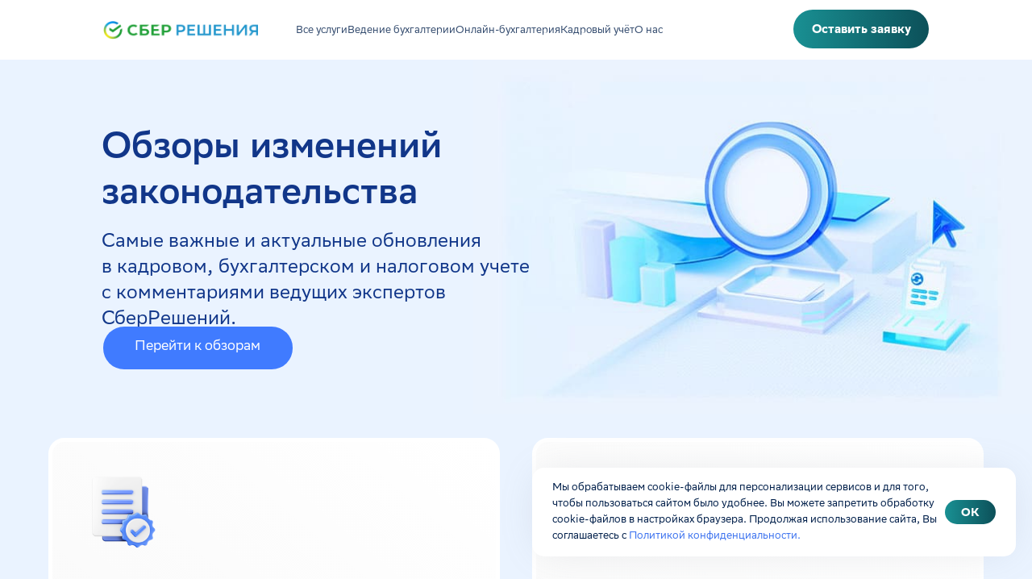

--- FILE ---
content_type: text/html; charset=utf-8
request_url: https://sber-solutions.ru/reviews
body_size: 83783
content:
<!DOCTYPE html> <html lang="ru"> <head> <meta charset="utf-8" /> <meta http-equiv="Content-Type" content="text/html; charset=utf-8" /> <meta name="viewport" content="width=device-width, initial-scale=1.0" /> <!--metatextblock--> <title>Изменения законодательства: обзор на СберРешениях ✔️</title> <meta name="description" content="Обзоры изменения законодательства по темам: бухгалтерский учет и налогооблажение, кадры, расчет зарплаты и другим темам." /> <meta property="og:url" content="https://sber-solutions.ru/reviews" /> <meta property="og:title" content="Изменения законодательства: обзор на СберРешениях ✔️" /> <meta property="og:description" content="Обзоры изменения законодательства по темам: бухгалтерский учет и налогооблажение, кадры, расчет зарплаты и другим темам." /> <meta property="og:type" content="website" /> <meta property="og:image" content="/images/tild3265-3130-4162-b938-396130636237__--ru.jpg" /> <link rel="canonical" href="https://sber-solutions.ru/reviews"> <!--/metatextblock--> <meta name="format-detection" content="telephone=no" /> <meta http-equiv="x-dns-prefetch-control" content="on"> <link rel="dns-prefetch" href="https://ws.tildacdn.com">  <link rel="shortcut icon" href="/favicon.ico" type="image/x-icon" /> <link rel="alternate" type="application/rss+xml" title="СберРешения" href="https://sber-solutions.ru/rss.xml" /> <!-- Assets --> <script src="https://neo.tildacdn.com/js/tilda-fallback-1.0.min.js" async charset="utf-8"></script> <link rel="stylesheet" href="/css/tilda-grid-3.0.min.css" type="text/css" media="all" onerror="this.loaderr='y';"/> <link rel="stylesheet" href="/css/tilda-blocks-page51810847.min.css?t=1768816567" type="text/css" media="all" onerror="this.loaderr='y';" /> <link rel="stylesheet" href="/css/tilda-animation-2.0.min.css" type="text/css" media="all" onerror="this.loaderr='y';" /> <link rel="stylesheet" href="/css/tilda-cards-1.0.min.css" type="text/css" media="all" onerror="this.loaderr='y';" /> <link rel="stylesheet" href="/css/tilda-menusub-1.0.min.css" type="text/css" media="print" onload="this.media='all';" onerror="this.loaderr='y';" /> <noscript><link rel="stylesheet" href="/css/tilda-menusub-1.0.min.css" type="text/css" media="all" /></noscript> <link rel="stylesheet" href="/css/tilda-menu-widgeticons-1.0.min.css" type="text/css" media="all" onerror="this.loaderr='y';" /> <link rel="stylesheet" href="/css/tilda-popup-1.1.min.css" type="text/css" media="print" onload="this.media='all';" onerror="this.loaderr='y';" /> <noscript><link rel="stylesheet" href="/css/tilda-popup-1.1.min.css" type="text/css" media="all" /></noscript> <link rel="stylesheet" href="/css/tilda-forms-1.0.min.css" type="text/css" media="all" onerror="this.loaderr='y';" /> <link rel="stylesheet" type="text/css" href="/css/custom.css?t=1768816567"> <script nomodule src="/js/tilda-polyfill-1.0.min.js" charset="utf-8"></script> <script type="text/javascript">function t_onReady(func) {if(document.readyState!='loading') {func();} else {document.addEventListener('DOMContentLoaded',func);}}
function t_onFuncLoad(funcName,okFunc,time) {if(typeof window[funcName]==='function') {okFunc();} else {setTimeout(function() {t_onFuncLoad(funcName,okFunc,time);},(time||100));}}function t396_initialScale(t){var e=document.getElementById("rec"+t);if(e){var i=e.querySelector(".t396__artboard");if(i){window.tn_scale_initial_window_width||(window.tn_scale_initial_window_width=document.documentElement.clientWidth);var a=window.tn_scale_initial_window_width,r=[],n,l=i.getAttribute("data-artboard-screens");if(l){l=l.split(",");for(var o=0;o<l.length;o++)r[o]=parseInt(l[o],10)}else r=[320,480,640,960,1200];for(var o=0;o<r.length;o++){var d=r[o];a>=d&&(n=d)}var _="edit"===window.allrecords.getAttribute("data-tilda-mode"),c="center"===t396_getFieldValue(i,"valign",n,r),s="grid"===t396_getFieldValue(i,"upscale",n,r),w=t396_getFieldValue(i,"height_vh",n,r),g=t396_getFieldValue(i,"height",n,r),u=!!window.opr&&!!window.opr.addons||!!window.opera||-1!==navigator.userAgent.indexOf(" OPR/");if(!_&&c&&!s&&!w&&g&&!u){var h=parseFloat((a/n).toFixed(3)),f=[i,i.querySelector(".t396__carrier"),i.querySelector(".t396__filter")],v=Math.floor(parseInt(g,10)*h)+"px",p;i.style.setProperty("--initial-scale-height",v);for(var o=0;o<f.length;o++)f[o].style.setProperty("height","var(--initial-scale-height)");t396_scaleInitial__getElementsToScale(i).forEach((function(t){t.style.zoom=h}))}}}}function t396_scaleInitial__getElementsToScale(t){return t?Array.prototype.slice.call(t.children).filter((function(t){return t&&(t.classList.contains("t396__elem")||t.classList.contains("t396__group"))})):[]}function t396_getFieldValue(t,e,i,a){var r,n=a[a.length-1];if(!(r=i===n?t.getAttribute("data-artboard-"+e):t.getAttribute("data-artboard-"+e+"-res-"+i)))for(var l=0;l<a.length;l++){var o=a[l];if(!(o<=i)&&(r=o===n?t.getAttribute("data-artboard-"+e):t.getAttribute("data-artboard-"+e+"-res-"+o)))break}return r}window.TN_SCALE_INITIAL_VER="1.0",window.tn_scale_initial_window_width=null;</script> <script src="/js/jquery-1.10.2.min.js" charset="utf-8" onerror="this.loaderr='y';"></script> <script src="/js/tilda-scripts-3.0.min.js" charset="utf-8" defer onerror="this.loaderr='y';"></script> <script src="/js/tilda-blocks-page51810847.min.js?t=1768816567" charset="utf-8" async onerror="this.loaderr='y';"></script> <script src="/js/lazyload-1.3.min.export.js" charset="utf-8" async onerror="this.loaderr='y';"></script> <script src="/js/tilda-animation-2.0.min.js" charset="utf-8" async onerror="this.loaderr='y';"></script> <script src="/js/tilda-zero-1.1.min.js" charset="utf-8" async onerror="this.loaderr='y';"></script> <script src="/js/tilda-cards-1.0.min.js" charset="utf-8" async onerror="this.loaderr='y';"></script> <script src="/js/tilda-menusub-1.0.min.js" charset="utf-8" async onerror="this.loaderr='y';"></script> <script src="/js/tilda-menu-1.0.min.js" charset="utf-8" async onerror="this.loaderr='y';"></script> <script src="/js/tilda-menu-widgeticons-1.0.min.js" charset="utf-8" async onerror="this.loaderr='y';"></script> <script src="/js/tilda-popup-1.0.min.js" charset="utf-8" async onerror="this.loaderr='y';"></script> <script src="/js/tilda-forms-1.0.min.js" charset="utf-8" async onerror="this.loaderr='y';"></script> <script src="/js/tilda-zero-forms-1.0.min.js" charset="utf-8" async onerror="this.loaderr='y';"></script> <script src="/js/tilda-animation-sbs-1.0.min.js" charset="utf-8" async onerror="this.loaderr='y';"></script> <script src="/js/tilda-zero-scale-1.0.min.js" charset="utf-8" async onerror="this.loaderr='y';"></script> <script src="/js/tilda-skiplink-1.0.min.js" charset="utf-8" async onerror="this.loaderr='y';"></script> <script src="/js/tilda-events-1.0.min.js" charset="utf-8" async onerror="this.loaderr='y';"></script> <script type="text/javascript" src="/js/tilda-lk-dashboard-1.0.min.js" charset="utf-8" async onerror="this.loaderr='y';"></script> <!-- nominify begin --><script>
ym("14872642", "reachGoal", "ALL_submit_form")
</script> <script type="text/javascript">
var __cs = __cs || [];
__cs.push(["setCsAccount", "nx9BtRI_6LTvv6t62WoGI23xgCcgK367"]);
</script> <script type="text/javascript" async src="https://app.comagic.ru/static/cs.min.js"></script> <script src="//st.yagla.ru/js/y.c.js?h=6a364b6787c2daa0d8ed9c14323af41d"></script> <meta name="yandex-verification" content="2665d9cb00b94b64" /> <meta name="google-site-verification" content="zLv-rvnQc6ahoz6KVT55sWSjBIoTPo_YSxjjfRb6nqM" /> <script>

$(() => {
  const alterInputs = (text, replacement) => {
    $("label.t-checkbox__control").each((_, label) => {
      $label = $(label);
      
      if(!$label.text().includes(text))
        return;
      
      $label.contents().each((_, child) => {
        if(child.tagName != "INPUT" && !$(child).hasClass("t-checkbox__indicator"))
          child.remove();
      })
      
      $(`<span>${replacement}</span>`)
        .appendTo($label);
    })
  }
  
  alterInputs(
    'Я выражаю свое согласие на обработку моих персональных данных в соответствии с',
    '<a href="https://sber-solutions.ru/download/personal-data-website-visitors-rules.pdf" target="_blank" rel="noreferrer noopener">Я согласен</a>&nbsp;на обработку моих персональных данных в соответствии с <a href="https://sber-solutions.ru/download/personal_data_policy.pdf" target="_blank" rel="noreferrer noopener">Политикой конфиденциальности</a>'
  )
  
  alterInputs(
    'Правилами обработки персональных данных',
    '<a href="https://sber-solutions.ru/download/personal-data-website-visitors-rules.pdf" target="_blank" rel="noreferrer noopener">Я согласен</a>&nbsp;на обработку моих персональных данных в соответствии с <a href="https://sber-solutions.ru/download/personal_data_policy.pdf" target="_blank" rel="noreferrer noopener">Политикой конфиденциальности</a>'
  )
  
  alterInputs(
    'Я согласен получать новости и рекламно-информационные письма от СберРешений',
    '<a href="https://sber-solutions.ru/download/soglasie-na-poluchenie-reklamnoj-rassylki.pdf">Я согласен получать</a> обзоры изменений законодательства, информацию о скидках/акциях, о проведении мероприятий и самых актуальных новостей СберРешений'
  )
  
})

</script> <!-- большой бейджик страницы в тг--> <meta name="twitter:card" content="summary_large_image"/> <!-- nominify end --><script type="text/javascript">window.dataLayer=window.dataLayer||[];</script> <script type="text/javascript">(function() {if((/bot|google|yandex|baidu|bing|msn|duckduckbot|teoma|slurp|crawler|spider|robot|crawling|facebook/i.test(navigator.userAgent))===false&&typeof(sessionStorage)!='undefined'&&sessionStorage.getItem('visited')!=='y'&&document.visibilityState){var style=document.createElement('style');style.type='text/css';style.innerHTML='@media screen and (min-width: 980px) {.t-records {opacity: 0;}.t-records_animated {-webkit-transition: opacity ease-in-out .2s;-moz-transition: opacity ease-in-out .2s;-o-transition: opacity ease-in-out .2s;transition: opacity ease-in-out .2s;}.t-records.t-records_visible {opacity: 1;}}';document.getElementsByTagName('head')[0].appendChild(style);function t_setvisRecs(){var alr=document.querySelectorAll('.t-records');Array.prototype.forEach.call(alr,function(el) {el.classList.add("t-records_animated");});setTimeout(function() {Array.prototype.forEach.call(alr,function(el) {el.classList.add("t-records_visible");});sessionStorage.setItem("visited","y");},400);}
document.addEventListener('DOMContentLoaded',t_setvisRecs);}})();</script></head> <body class="t-body" style="margin:0;"> <!--allrecords--> <div id="allrecords" data-tilda-export="yes" class="t-records" data-hook="blocks-collection-content-node" data-tilda-project-id="1833269" data-tilda-page-id="51810847" data-tilda-page-alias="reviews" data-tilda-formskey="190ca8ed10805d82703f6771d3228726" data-tilda-imgoptimoff="yes" data-tilda-lazy="yes" data-tilda-project-lang="RU" data-tilda-root-zone="com" data-tilda-project-headcode="yes" data-tilda-ts="y" data-tilda-project-country="RU"> <!--header--> <header id="t-header" class="t-records" data-hook="blocks-collection-content-node" data-tilda-project-id="1833269" data-tilda-page-id="39050007" data-tilda-formskey="190ca8ed10805d82703f6771d3228726" data-tilda-imgoptimoff="yes" data-tilda-lazy="yes" data-tilda-project-lang="RU" data-tilda-root-zone="com" data-tilda-project-headcode="yes" data-tilda-ts="y" data-tilda-project-country="RU"> <div id="rec1179786691" class="r t-rec t-rec_pt_0 t-rec_pb_0 t-screenmax-1200px uc-mobile-menu" style="padding-top:0px;padding-bottom:0px; " data-animationappear="off" data-record-type="450" data-screen-max="1200px"> <!-- t450 --> <div id="nav1179786691marker"></div> <div class="t450__overlay"> <div class="t450__overlay_bg"
style="background-color:#001f4a; opacity:0.60;"> </div> </div> <div id="nav1179786691" data-full-submenu-mob="y" class="t450 " data-tooltip-hook="#menuopen"
style="max-width: 2000px;background-color: #001f4a;"> <button type="button"
class="t450__close-button t450__close t450_opened "
style="background-color: #001f4a;" aria-label="Close menu"> <div class="t450__close_icon" style="color:#ffffff;"> <span></span> <span></span> <span></span> <span></span> </div> </button> <div class="t450__container t-align_left"> <div class="t450__top"> <div class="t450__logowrapper"> <a href="/"> <img class="t450__logoimg"
src="/images/tild3266-3531-4533-a238-393635353331_____-02_1.svg"
imgfield="img"
style="max-width: 250px;" alt=""> </a> </div> <nav class="t450__menu"> <ul role="list" class="t450__list t-menu__list"> <li class="t450__list_item"> <a class="t-menu__link-item "
href="/services/buhgalteriya-ip" data-menu-submenu-hook="" data-menu-item-number="1">
Бухгалтерия для ИП
</a> </li> <li class="t450__list_item"> <a class="t-menu__link-item "
href="/services/moya-buhgalteriya" data-menu-submenu-hook="" data-menu-item-number="2">
Моя бухгалтерия аутсорсинг
</a> </li> <li class="t450__list_item"> <a class="t-menu__link-item t450__link-item_submenu"
href=""
aria-expanded="false" role="button" data-menu-submenu-hook="link_sub3_1179786691" data-menu-item-number="3">
Кадровый учёт
</a> <div class="t-menusub" data-submenu-hook="link_sub3_1179786691" data-submenu-margin="50px" data-add-submenu-arrow=""> <div class="t-menusub__menu"> <div class="t-menusub__content"> <ul role="list" class="t-menusub__list"> <li class="t-menusub__list-item t-name t-name_xs"> <a class="t-menusub__link-item t-name t-name_xs"
href="/services/staff/hr-administration" data-menu-item-number="3">Ведение кадрового учёта</a> </li> <li class="t-menusub__list-item t-name t-name_xs"> <a class="t-menusub__link-item t-name t-name_xs"
href="/services/staff/military-register" data-menu-item-number="3">Ведение воинского учёта</a> </li> <li class="t-menusub__list-item t-name t-name_xs"> <a class="t-menusub__link-item t-name t-name_xs"
href="/services/paket-shablonov-dokumentovpo-voinskomu-uchetu" data-menu-item-number="3">Пакет шаблонов документов по воинскому учёту</a> </li> <li class="t-menusub__list-item t-name t-name_xs"> <a class="t-menusub__link-item t-name t-name_xs"
href="/proverka-kadrovogo-ucheta" data-menu-item-number="3">Проверка и восстановление кадрового учёта</a> </li> <li class="t-menusub__list-item t-name t-name_xs"> <a class="t-menusub__link-item t-name t-name_xs"
href="/services/staff/hr-edo" data-menu-item-number="3">Переход на кадровый ЭДО</a> </li> <li class="t-menusub__list-item t-name t-name_xs"> <a class="t-menusub__link-item t-name t-name_xs"
href="/services/comprehensive-consulting" data-menu-item-number="3">Консультации по кадровым вопросам</a> </li> <li class="t-menusub__list-item t-name t-name_xs"> <a class="t-menusub__link-item t-name t-name_xs"
href="/services/staff/payroll" data-menu-item-number="3">Расчёт зарплаты</a> </li> </ul> </div> </div> </div> </li> <li class="t450__list_item"> <a class="t-menu__link-item t450__link-item_submenu"
href=""
aria-expanded="false" role="button" data-menu-submenu-hook="link_sub4_1179786691" data-menu-item-number="4">
Финансовый консалтинг
</a> <div class="t-menusub" data-submenu-hook="link_sub4_1179786691" data-submenu-margin="50px" data-add-submenu-arrow=""> <div class="t-menusub__menu"> <div class="t-menusub__content"> <ul role="list" class="t-menusub__list"> <li class="t-menusub__list-item t-name t-name_xs"> <a class="t-menusub__link-item t-name t-name_xs"
href="/services/business-plan" data-menu-item-number="4">Оформление бизнес-плана</a> </li> <li class="t-menusub__list-item t-name t-name_xs"> <a class="t-menusub__link-item t-name t-name_xs"
href="/services/inventarizatsiya-tmts" data-menu-item-number="4">Инвентаризация ТМЦ</a> </li> </ul> </div> </div> </div> </li> <li class="t450__list_item"> <a class="t-menu__link-item t450__link-item_submenu"
href=""
aria-expanded="false" role="button" data-menu-submenu-hook="link_sub5_1179786691" data-menu-item-number="5">
Юридическое и налоговое сопровождение
</a> <div class="t-menusub" data-submenu-hook="link_sub5_1179786691" data-submenu-margin="50px" data-add-submenu-arrow=""> <div class="t-menusub__menu"> <div class="t-menusub__content"> <ul role="list" class="t-menusub__list"> <li class="t-menusub__list-item t-name t-name_xs"> <a class="t-menusub__link-item t-name t-name_xs"
href="/service/legal/tax-law" data-menu-item-number="5">Налоговое право</a> </li> <li class="t-menusub__list-item t-name t-name_xs"> <a class="t-menusub__link-item t-name t-name_xs"
href="/service/legal/labour-law" data-menu-item-number="5">Трудовое право</a> </li> <li class="t-menusub__list-item t-name t-name_xs"> <a class="t-menusub__link-item t-name t-name_xs"
href="/service/legal/contract_law" data-menu-item-number="5">Договорное право</a> </li> <li class="t-menusub__list-item t-name t-name_xs"> <a class="t-menusub__link-item t-name t-name_xs"
href="/service/legal/corporatelaw" data-menu-item-number="5">Корпоративное право</a> </li> <li class="t-menusub__list-item t-name t-name_xs"> <a class="t-menusub__link-item t-name t-name_xs"
href="/service/legal/court" data-menu-item-number="5">Судебное представительство</a> </li> <li class="t-menusub__list-item t-name t-name_xs"> <a class="t-menusub__link-item t-name t-name_xs"
href="/services/comprehensive-consulting" data-menu-item-number="5">Комплексные консультации</a> </li> <li class="t-menusub__list-item t-name t-name_xs"> <a class="t-menusub__link-item t-name t-name_xs"
href="/service/legal/corporatelaw/business-registration-in-kz" data-menu-item-number="5">Запуск бизнеса в Казахстане</a> </li> <li class="t-menusub__list-item t-name t-name_xs"> <a class="t-menusub__link-item t-name t-name_xs"
href="/service/legal/corporatelaw/services-for-foreign-companies" data-menu-item-number="5">Услуги для иностранных компаний</a> </li> <li class="t-menusub__list-item t-name t-name_xs"> <a class="t-menusub__link-item t-name t-name_xs"
href="/mezhdunarodnaya-dostavka-tovarov-pod-klyuch" data-menu-item-number="5">Международные поставки</a> </li> </ul> </div> </div> </div> </li> <li class="t450__list_item"> <a class="t-menu__link-item "
href="https://compliance.sber-solutions.ru/login"
target="_blank" data-menu-submenu-hook="" data-menu-item-number="6">
Комплаенс помощник
</a> </li> <li class="t450__list_item"> <a class="t-menu__link-item "
href="/rkn_notification_help" data-menu-submenu-hook="" data-menu-item-number="7">
Уведомления в ркн
</a> </li> <li class="t450__list_item"> <a class="t-menu__link-item "
href="/noviy-besplatniy-servis-dlya-bukhgalterov" data-menu-submenu-hook="" data-menu-item-number="8">
Портал Бухгалтера
</a> </li> <li class="t450__list_item"> <a class="t-menu__link-item "
href="/content-center" data-menu-submenu-hook="" data-menu-item-number="9">
Контент-центр
</a> </li> </ul> </nav> </div> <div class="t450__rightside"> <div class="t450__rightcontainer"> <div class="t450__right_buttons"> <div class="t450__right_buttons_wrap"> <div class="t450__right_buttons_but t450__right_buttons_but_two_left"> <a
class="t-btn t-btnflex t-btnflex_type_button t-btnflex_md"
href="#popup:index_form"><span class="t-btnflex__text">Оставить заявку</span> <style>#rec1179786691 .t-btnflex.t-btnflex_type_button {color:#c8f0ff;border-style:solid !important;border-color:#00adee !important;--border-width:2px;border-radius:100px;box-shadow:none !important;transition-duration:0.2s;transition-property:background-color,color,border-color,box-shadow,opacity,transform,gap;transition-timing-function:ease-in-out;}</style></a> </div> <div class="t450__right_buttons_but t450__right_buttons_but_two_right"> <a
class="t-btn t-btnflex t-btnflex_type_button2 t-btnflex_md"
href="tel:88007001379"><span class="t-btnflex__text">8 (800) 700-13-79</span> <style>#rec1179786691 .t-btnflex.t-btnflex_type_button2 {color:#ffffff;border-style:solid !important;border-color:#ffffff !important;--border-width:2px;border-radius:100px;box-shadow:none !important;transition-duration:0.2s;transition-property:background-color,color,border-color,box-shadow,opacity,transform,gap;transition-timing-function:ease-in-out;}</style></a> </div> </div> </div> </div> </div> </div> </div> <script>t_onReady(function() {var rec=document.querySelector('#rec1179786691');if(!rec) return;rec.setAttribute('data-animationappear','off');rec.style.opacity=1;t_onFuncLoad('t450_initMenu',function() {t450_initMenu('1179786691');});});</script> <style>#rec1179786691 .t-menu__link-item{-webkit-transition:color 0.3s ease-in-out,opacity 0.3s ease-in-out;transition:color 0.3s ease-in-out,opacity 0.3s ease-in-out;}#rec1179786691 .t-menu__link-item.t-active:not(.t978__menu-link){color:#ffffff !important;}#rec1179786691 .t-menu__link-item:not(.t-active):not(.tooltipstered):hover{color:#ffffff !important;}#rec1179786691 .t-menu__link-item:not(.t-active):not(.tooltipstered):focus-visible{color:#ffffff !important;}@supports (overflow:-webkit-marquee) and (justify-content:inherit){#rec1179786691 .t-menu__link-item,#rec1179786691 .t-menu__link-item.t-active{opacity:1 !important;}}</style> <style>#rec1179786691{--menusub-text-color:#ffffff;--menusub-bg:#002d6d;--menusub-shadow:none;--menusub-radius:0;--menusub-border:none;--menusub-width:400px;--menusub-transition:0.3s ease-in-out;--menusub-active-color:#ffffff;--menusub-hover-color:#00adee;}#rec1179786691 .t-menusub__link-item,#rec1179786691 .t-menusub__innermenu-link{-webkit-transition:color var(--menusub-transition),opacity var(--menusub-transition);transition:color var(--menusub-transition),opacity var(--menusub-transition);}#rec1179786691 .t-menusub__link-item.t-active,#rec1179786691 .t-menusub__innermenu-link.t-active{color:var(--menusub-active-color) !important;}#rec1179786691 .t-menusub__link-item:not(.t-active):not(.tooltipstered):hover,#rec1179786691 .t-menusub__innermenu-link:not(.t-active):hover{color:var(--menusub-hover-color) !important;}@supports (overflow:-webkit-marquee) and (justify-content:inherit){#rec1179786691 .t-menusub__link-item,#rec1179786691 .t-menusub__link-item.t-active{opacity:1 !important;}}@media screen and (max-width:980px){#rec1179786691 .t-menusub__menu .t-menusub__link-item,#rec1179786691 .t-menusub__menu .t-menusub__innermenu-link{color:var(--menusub-text-color) !important;}#rec1179786691 .t-menusub__menu .t-menusub__link-item.t-active{color:var(--menusub-active-color) !important;}#rec1179786691 .t-menusub__menu .t-menusub__list-item:has(.t-active){background-color:var(--menusub-hover-bg);}}#rec1179786691 .t-menusub__menu_top:after{border-top-color:var(--menusub-bg);}#rec1179786691 .t-menusub__menu_bottom:after{border-bottom-color:var(--menusub-bg);}@media screen and (max-width:980px){#rec1179786691 .t-menusub__menu-wrapper{background-color:var(--menusub-bg) !important;border-radius:var(--menusub-radius) !important;border:var(--menusub-border) !important;box-shadow:var(--menusub-shadow) !important;overflow:auto;max-width:var(--mobile-max-width);}#rec1179786691 .t-menusub__menu-wrapper .t-menusub__content{background-color:transparent !important;border:none !important;box-shadow:none !important;border-radius:0 !important;margin-top:0 !important;}}</style> <script>t_onReady(function() {setTimeout(function(){t_onFuncLoad('t_menusub_init',function() {t_menusub_init('1179786691');});},500);});</script> <style>@media screen and (min-width:981px){#rec1179786691 .t-menusub__menu{background-color:var(--menusub-bg);text-align:left;max-width:var(--menusub-width);border-radius:var(--menusub-radius);border:var(--menusub-border);box-shadow:var(--menusub-shadow);}}</style> <style> #rec1179786691 a.t-menusub__link-item{font-size:24px;color:#ffffff;font-weight:400;}</style> <style> #rec1179786691 .t450__logo{font-weight:500;text-transform:uppercase;}#rec1179786691 .t450__right_descr{font-size:20px;color:#00adee;font-family:'SBSansDisplay-Regular';font-weight:600;padding-bottom:40px;}</style> <style> #rec1179786691 .t450__logowrapper a{font-weight:500;text-transform:uppercase;}#rec1179786691 a.t-menu__link-item{font-size:24px;color:#ffffff;font-weight:400;}</style> <style> #rec1179786691 .t450__right_langs_lang a{color:#ffffff;font-weight:400;}</style> </div> <div id="rec631343741" class="r t-rec uc-menu" style=" " data-animationappear="off" data-record-type="396"> <!-- T396 --> <style>#rec631343741 .t396__artboard {height:70px;}#rec631343741 .t396__filter {height:70px;}#rec631343741 .t396__carrier{height:70px;background-position:center center;background-attachment:scroll;background-size:cover;background-repeat:no-repeat;}@media screen and (max-width:1439px) {#rec631343741 .t396__artboard,#rec631343741 .t396__filter,#rec631343741 .t396__carrier {}#rec631343741 .t396__filter {}#rec631343741 .t396__carrier {background-attachment:scroll;}}@media screen and (max-width:1199px) {#rec631343741 .t396__artboard,#rec631343741 .t396__filter,#rec631343741 .t396__carrier {height:70px;}#rec631343741 .t396__filter {}#rec631343741 .t396__carrier {background-attachment:scroll;}}@media screen and (max-width:959px) {#rec631343741 .t396__artboard,#rec631343741 .t396__filter,#rec631343741 .t396__carrier {height:70px;}#rec631343741 .t396__filter {}#rec631343741 .t396__carrier {background-attachment:scroll;}}@media screen and (max-width:639px) {#rec631343741 .t396__artboard,#rec631343741 .t396__filter,#rec631343741 .t396__carrier {height:70px;}#rec631343741 .t396__filter {}#rec631343741 .t396__carrier {background-attachment:scroll;}}@media screen and (max-width:359px) {#rec631343741 .t396__artboard,#rec631343741 .t396__filter,#rec631343741 .t396__carrier {height:70px;}#rec631343741 .t396__filter {}#rec631343741 .t396__carrier {background-attachment:scroll;}}#rec631343741 .tn-elem[data-elem-id="1692100883690"]{display:none;z-index:3;top:10px;;left:calc(50% + 720px - 50px + 0px);;width:50px;height:50px;}#rec631343741 .tn-elem[data-elem-id="1692100883690"] .tn-atom{border-radius:10px 10px 10px 10px;background-position:center center;background-size:cover;background-repeat:no-repeat;border-width:var(--t396-borderwidth,0);border-style:var(--t396-borderstyle,solid);border-color:var(--t396-bordercolor,transparent);transition:background-color var(--t396-speedhover,0s) ease-in-out,color var(--t396-speedhover,0s) ease-in-out,border-color var(--t396-speedhover,0s) ease-in-out,box-shadow var(--t396-shadowshoverspeed,0.2s) ease-in-out;}@media screen and (max-width:1439px){#rec631343741 .tn-elem[data-elem-id="1692100883690"]{display:none;top:10px;;left:calc(50% + 600px - 50px + 0px);;width:50px;height:50px;}}@media screen and (max-width:1199px){#rec631343741 .tn-elem[data-elem-id="1692100883690"]{display:table;top:10px;;left:calc(50% + 480px - 50px + -10px);;width:50px;height:50px;}#rec631343741 .tn-elem[data-elem-id="1692100883690"] .tn-atom{background-size:cover;opacity:1;}}@media screen and (max-width:959px){#rec631343741 .tn-elem[data-elem-id="1692100883690"]{display:table;top:10px;;left:calc(50% + 320px - 50px + -10px);;}#rec631343741 .tn-elem[data-elem-id="1692100883690"] .tn-atom{background-size:cover;opacity:1;}}@media screen and (max-width:639px){#rec631343741 .tn-elem[data-elem-id="1692100883690"]{display:table;top:10px;;left:calc(50% + 180px - 50px + -10px);;}}@media screen and (max-width:359px){#rec631343741 .tn-elem[data-elem-id="1692100883690"]{display:table;top:10px;;left:calc(50% + 160px - 50px + -10px);;width:50px;height:50px;}}#rec631343741 .tn-elem[data-elem-id="1753264192462"]{z-index:3;top:22px;;left:calc(50% - 720px + 100px);;width:200px;height:auto;}#rec631343741 .tn-elem[data-elem-id="1753264192462"] .tn-atom{border-radius:0px 0px 0px 0px;background-position:center center;border-width:var(--t396-borderwidth,0);border-style:var(--t396-borderstyle,solid);border-color:var(--t396-bordercolor,transparent);transition:background-color var(--t396-speedhover,0s) ease-in-out,color var(--t396-speedhover,0s) ease-in-out,border-color var(--t396-speedhover,0s) ease-in-out,box-shadow var(--t396-shadowshoverspeed,0.2s) ease-in-out;}#rec631343741 .tn-elem[data-elem-id="1753264192462"] .tn-atom__img{border-radius:0px 0px 0px 0px;object-position:center center;}@media screen and (max-width:1439px){#rec631343741 .tn-elem[data-elem-id="1753264192462"]{display:table;top:24px;;left:calc(50% - 600px + 120px);;width:180px;height:auto;}}@media screen and (max-width:1199px){#rec631343741 .tn-elem[data-elem-id="1753264192462"]{display:table;top:22px;;left:calc(50% - 480px + 10px);;width:220px;height:auto;}}@media screen and (max-width:959px){#rec631343741 .tn-elem[data-elem-id="1753264192462"]{display:table;top:22px;;width:220px;height:auto;}}@media screen and (max-width:639px){#rec631343741 .tn-elem[data-elem-id="1753264192462"]{display:table;height:auto;}}@media screen and (max-width:359px){#rec631343741 .tn-elem[data-elem-id="1753264192462"]{display:table;top:24px;;width:180px;height:auto;}}#rec631343741 .tn-elem[data-elem-id="1691746596730"]{color:#ffffff;text-align:center;z-index:3;top:13px;;left:calc(50% - 720px + 1150px);;width:190px;height:45px;}#rec631343741 .tn-elem[data-elem-id="1691746596730"] .tn-atom{color:#ffffff;font-size:16px;font-family:'SBSansDisplay-Regular',Arial,sans-serif;font-weight:700;border-radius:150px 150px 150px 150px;background-image:var(--t396-bgcolor-image,none);--t396-borderwidth:0px;--t396-speedhover:0.4s;transition:background-color var(--t396-speedhover,0s) ease-in-out,color var(--t396-speedhover,0s) ease-in-out,border-color var(--t396-speedhover,0s) ease-in-out,box-shadow var(--t396-shadowshoverspeed,0.2s) ease-in-out;position:relative;z-index:1;background-color:var(--t396-bgcolor-color,transparent);--t396-bgcolor-color:transparent;--t396-bgcolor-image:linear-gradient(0.25turn,rgba(25,144,147,1) 0%,rgba(12,80,89,1) 100%);--t396-bgcolor-hover-color:transparent;--t396-bgcolor-hover-image:linear-gradient(0.528turn,rgba(25,144,147,1) 0%,rgba(12,80,89,1) 100%);-webkit-box-pack:center;-ms-flex-pack:center;justify-content:center;}#rec631343741 .tn-elem[data-elem-id="1691746596730"] .tn-atom::after{content:'';position:absolute;width:100%;height:100%;left:0;top:0;box-sizing:border-box;background-origin:border-box;background-clip:border-box;pointer-events:none;transition:opacity var(--t396-speedhover,0s) ease-in-out;;z-index:-1;opacity:0;background-color:var(--t396-bgcolor-hover-color,var(--t396-bgcolor-color,transparent));background-image:var(--t396-bgcolor-hover-image,var(--t396-bgcolor-image,none));}#rec631343741 .tn-elem[data-elem-id="1691746596730"] .tn-atom .tn-atom__button-content{column-gap:10px;}#rec631343741 .tn-elem[data-elem-id="1691746596730"] .tn-atom .tn-atom__button-text{transition:color var(--t396-speedhover,0s) ease-in-out;color:#ffffff;}#rec631343741 .tn-elem[data-elem-id="1691746596730"] .tn-atom .tn-atom__button-border::before{display:none;}#rec631343741 .tn-elem[data-elem-id="1691746596730"] .tn-atom .tn-atom__button-border::after{display:none;}@media (hover),(min-width:0\0){#rec631343741 .tn-elem[data-elem-id="1691746596730"] .tn-atom:hover::after{opacity:1;}}@media screen and (max-width:1439px){#rec631343741 .tn-elem[data-elem-id="1691746596730"]{display:block;top:11px;;left:calc(50% - 600px + 922px);;width:158px;height:45px;}#rec631343741 .tn-elem[data-elem-id="1691746596730"] .tn-atom{white-space:normal;font-size:14px;background-size:cover;}#rec631343741 .tn-elem[data-elem-id="1691746596730"] .tn-atom .tn-atom__button-text{overflow:visible;}#rec631343741 .tn-elem[data-elem-id="1691746596730"] .tn-atom .tn-atom__button-border::before{display:none;}#rec631343741 .tn-elem[data-elem-id="1691746596730"] .tn-atom .tn-atom__button-border::after{display:none;}}@media screen and (max-width:1199px){#rec631343741 .tn-elem[data-elem-id="1691746596730"]{display:block;top:13px;;left:calc(50% - 480px + 734px);;width:158px;height:45px;}#rec631343741 .tn-elem[data-elem-id="1691746596730"] .tn-atom{white-space:normal;background-size:cover;opacity:1;}#rec631343741 .tn-elem[data-elem-id="1691746596730"] .tn-atom .tn-atom__button-text{overflow:visible;}#rec631343741 .tn-elem[data-elem-id="1691746596730"] .tn-atom .tn-atom__button-border::before{display:none;}#rec631343741 .tn-elem[data-elem-id="1691746596730"] .tn-atom .tn-atom__button-border::after{display:none;}}@media screen and (max-width:959px){#rec631343741 .tn-elem[data-elem-id="1691746596730"]{display:block;top:13px;;left:calc(50% - 320px + 412px);;width:px;}#rec631343741 .tn-elem[data-elem-id="1691746596730"] .tn-atom{white-space:normal;background-size:cover;opacity:1;}#rec631343741 .tn-elem[data-elem-id="1691746596730"] .tn-atom .tn-atom__button-text{overflow:visible;}#rec631343741 .tn-elem[data-elem-id="1691746596730"] .tn-atom .tn-atom__button-border::before{display:none;}#rec631343741 .tn-elem[data-elem-id="1691746596730"] .tn-atom .tn-atom__button-border::after{display:none;}}@media screen and (max-width:639px){#rec631343741 .tn-elem[data-elem-id="1691746596730"]{display:block;top:22px;;left:calc(50% - 180px + 1657px);;width:px;}#rec631343741 .tn-elem[data-elem-id="1691746596730"] .tn-atom{white-space:normal;background-size:cover;}#rec631343741 .tn-elem[data-elem-id="1691746596730"] .tn-atom .tn-atom__button-text{overflow:visible;}#rec631343741 .tn-elem[data-elem-id="1691746596730"] .tn-atom .tn-atom__button-border::before{display:none;}#rec631343741 .tn-elem[data-elem-id="1691746596730"] .tn-atom .tn-atom__button-border::after{display:none;}}@media screen and (max-width:359px){#rec631343741 .tn-elem[data-elem-id="1691746596730"]{display:block;left:calc(50% - 160px + 974px);;width:px;}#rec631343741 .tn-elem[data-elem-id="1691746596730"] .tn-atom{white-space:normal;background-size:cover;}#rec631343741 .tn-elem[data-elem-id="1691746596730"] .tn-atom .tn-atom__button-text{overflow:visible;}#rec631343741 .tn-elem[data-elem-id="1691746596730"] .tn-atom .tn-atom__button-border::before{display:none;}#rec631343741 .tn-elem[data-elem-id="1691746596730"] .tn-atom .tn-atom__button-border::after{display:none;}}#rec631343741 .tn-group[data-group-id="175326430091064690"] {z-index:3;position:absolute;top:23px;left:calc(50% - 720px + 391px);width:658px;height:23px;}#rec631343741 .tn-group[data-group-id="175326430091064690"] #molecule-175326430091064690 {width:100%;height:100%;position:relative;display:flex;overflow:visible visible;flex-direction:row;column-gap:30px;align-items:flex-start;justify-content:flex-start;align-content:flex-start;padding:0px 0px 0px 0px ;border-color:transparent ;border-style:solid ;box-sizing:border-box;border-radius:0px;transition:background-color var(--t396-speedhover,0s) ease-in-out,color var(--t396-speedhover,0s) ease-in-out,border-color var(--t396-speedhover,0s) ease-in-out,box-shadow var(--t396-shadowshoverspeed,0.2s) ease-in-out;}@media screen and (max-width:1439px) {#rec631343741 .tn-group[data-group-id="175326430091064690"] {display:flex;top:25px;left:calc(50% - 600px + 344px);width:511px;height:19px;}#rec631343741 .tn-group[data-group-id="175326430091064690"] #molecule-175326430091064690 {display:flex;column-gap:20px;}}@media screen and (max-width:1199px) {#rec631343741 .tn-group[data-group-id="175326430091064690"] {display:none;top:24px;left:calc(50% - 480px + 258px);width:603px;height:22px;}#rec631343741 .tn-group[data-group-id="175326430091064690"] #molecule-175326430091064690 {display:flex;column-gap:25px;opacity:1;}}@media screen and (max-width:959px) {#rec631343741 .tn-group[data-group-id="175326430091064690"] {display:none;width:603px;height:22px;}#rec631343741 .tn-group[data-group-id="175326430091064690"] #molecule-175326430091064690 {display:flex;}}@media screen and (max-width:639px) {#rec631343741 .tn-group[data-group-id="175326430091064690"] {display:none;width:603px;height:22px;}#rec631343741 .tn-group[data-group-id="175326430091064690"] #molecule-175326430091064690 {display:flex;}}@media screen and (max-width:359px) {#rec631343741 .tn-group[data-group-id="175326430091064690"] {display:none;width:603px;height:22px;}#rec631343741 .tn-group[data-group-id="175326430091064690"] #molecule-175326430091064690 {display:flex;}}#rec631343741 .tn-elem[data-elem-id="1753264289490"]{color:#334b6e;z-index:3;top:0px;left:616px;width:auto;flex-shrink:0;height:auto;margin:0 0 0 0;}#rec631343741 .tn-elem[data-elem-id="1753264289490"] .tn-atom{vertical-align:middle;white-space:nowrap;color:#334b6e;font-size:15px;font-family:'SBSansDisplay-Regular',Arial,sans-serif;line-height:1.55;font-weight:500;background-position:center center;border-width:var(--t396-borderwidth,0);border-style:var(--t396-borderstyle,solid);border-color:var(--t396-bordercolor,transparent);transition:background-color var(--t396-speedhover,0s) ease-in-out,color var(--t396-speedhover,0s) ease-in-out,border-color var(--t396-speedhover,0s) ease-in-out,box-shadow var(--t396-shadowshoverspeed,0.2s) ease-in-out;text-shadow:var(--t396-shadow-text-x,0px) var(--t396-shadow-text-y,0px) var(--t396-shadow-text-blur,0px) rgba(var(--t396-shadow-text-color),var(--t396-shadow-text-opacity,100%));}@media screen and (max-width:1439px){#rec631343741 .tn-elem[data-elem-id="1753264289490"]{display:table;top:0px;left:478px;width:auto;height:auto;flex-shrink:0;}#rec631343741 .tn-elem[data-elem-id="1753264289490"] .tn-atom{font-size:12px;background-size:cover;}}@media screen and (max-width:1199px){#rec631343741 .tn-elem[data-elem-id="1753264289490"]{display:table;top:0px;left:564px;width:auto;height:auto;flex-shrink:0;}#rec631343741 .tn-elem[data-elem-id="1753264289490"] .tn-atom{font-size:14px;background-size:cover;}}@media screen and (max-width:959px){#rec631343741 .tn-elem[data-elem-id="1753264289490"]{display:table;width:auto;height:auto;flex-shrink:0;}}@media screen and (max-width:639px){#rec631343741 .tn-elem[data-elem-id="1753264289490"]{display:table;width:auto;height:auto;flex-shrink:0;}}@media screen and (max-width:359px){#rec631343741 .tn-elem[data-elem-id="1753264289490"]{display:table;width:auto;height:auto;flex-shrink:0;}}#rec631343741 .tn-elem[data-elem-id="1753264289487"]{color:#334b6e;z-index:3;top:0px;left:477px;width:auto;flex-shrink:0;height:auto;margin:0 0 0 0;}#rec631343741 .tn-elem[data-elem-id="1753264289487"] .tn-atom{vertical-align:middle;white-space:nowrap;color:#334b6e;font-size:15px;font-family:'SBSansDisplay-Regular',Arial,sans-serif;line-height:1.55;font-weight:500;background-position:center center;border-width:var(--t396-borderwidth,0);border-style:var(--t396-borderstyle,solid);border-color:var(--t396-bordercolor,transparent);transition:background-color var(--t396-speedhover,0s) ease-in-out,color var(--t396-speedhover,0s) ease-in-out,border-color var(--t396-speedhover,0s) ease-in-out,box-shadow var(--t396-shadowshoverspeed,0.2s) ease-in-out;text-shadow:var(--t396-shadow-text-x,0px) var(--t396-shadow-text-y,0px) var(--t396-shadow-text-blur,0px) rgba(var(--t396-shadow-text-color),var(--t396-shadow-text-opacity,100%));}@media screen and (max-width:1439px){#rec631343741 .tn-elem[data-elem-id="1753264289487"]{display:table;top:0px;left:370px;width:auto;height:auto;flex-shrink:0;}#rec631343741 .tn-elem[data-elem-id="1753264289487"] .tn-atom{font-size:12px;background-size:cover;}}@media screen and (max-width:1199px){#rec631343741 .tn-elem[data-elem-id="1753264289487"]{display:table;top:0px;left:436px;width:auto;height:auto;flex-shrink:0;}#rec631343741 .tn-elem[data-elem-id="1753264289487"] .tn-atom{font-size:14px;background-size:cover;}}@media screen and (max-width:959px){#rec631343741 .tn-elem[data-elem-id="1753264289487"]{display:table;width:auto;height:auto;flex-shrink:0;}}@media screen and (max-width:639px){#rec631343741 .tn-elem[data-elem-id="1753264289487"]{display:table;width:auto;height:auto;flex-shrink:0;}}@media screen and (max-width:359px){#rec631343741 .tn-elem[data-elem-id="1753264289487"]{display:table;width:auto;height:auto;flex-shrink:0;}}#rec631343741 .tn-elem[data-elem-id="1753264289483"]{color:#334b6e;z-index:3;top:0px;left:295px;width:auto;flex-shrink:0;height:auto;margin:0 0 0 0;}#rec631343741 .tn-elem[data-elem-id="1753264289483"] .tn-atom{vertical-align:middle;white-space:nowrap;color:#334b6e;font-size:15px;font-family:'SBSansDisplay-Regular',Arial,sans-serif;line-height:1.55;font-weight:500;background-position:center center;border-width:var(--t396-borderwidth,0);border-style:var(--t396-borderstyle,solid);border-color:var(--t396-bordercolor,transparent);transition:background-color var(--t396-speedhover,0s) ease-in-out,color var(--t396-speedhover,0s) ease-in-out,border-color var(--t396-speedhover,0s) ease-in-out,box-shadow var(--t396-shadowshoverspeed,0.2s) ease-in-out;text-shadow:var(--t396-shadow-text-x,0px) var(--t396-shadow-text-y,0px) var(--t396-shadow-text-blur,0px) rgba(var(--t396-shadow-text-color),var(--t396-shadow-text-opacity,100%));}@media screen and (max-width:1439px){#rec631343741 .tn-elem[data-elem-id="1753264289483"]{display:table;top:0px;left:228px;width:auto;height:auto;flex-shrink:0;}#rec631343741 .tn-elem[data-elem-id="1753264289483"] .tn-atom{font-size:12px;background-size:cover;}}@media screen and (max-width:1199px){#rec631343741 .tn-elem[data-elem-id="1753264289483"]{display:table;top:0px;left:269px;width:auto;height:auto;flex-shrink:0;}#rec631343741 .tn-elem[data-elem-id="1753264289483"] .tn-atom{font-size:14px;background-size:cover;}}@media screen and (max-width:959px){#rec631343741 .tn-elem[data-elem-id="1753264289483"]{display:table;width:auto;height:auto;flex-shrink:0;}}@media screen and (max-width:639px){#rec631343741 .tn-elem[data-elem-id="1753264289483"]{display:table;width:auto;height:auto;flex-shrink:0;}}@media screen and (max-width:359px){#rec631343741 .tn-elem[data-elem-id="1753264289483"]{display:table;width:auto;height:auto;flex-shrink:0;}}#rec631343741 .tn-elem[data-elem-id="1753264289480"]{color:#334b6e;z-index:3;top:0px;left:108px;width:auto;flex-shrink:0;height:auto;margin:0 0 0 0;}#rec631343741 .tn-elem[data-elem-id="1753264289480"] .tn-atom{vertical-align:middle;white-space:nowrap;color:#334b6e;font-size:15px;font-family:'SBSansDisplay-Regular',Arial,sans-serif;line-height:1.55;font-weight:500;background-position:center center;border-width:var(--t396-borderwidth,0);border-style:var(--t396-borderstyle,solid);border-color:var(--t396-bordercolor,transparent);transition:background-color var(--t396-speedhover,0s) ease-in-out,color var(--t396-speedhover,0s) ease-in-out,border-color var(--t396-speedhover,0s) ease-in-out,box-shadow var(--t396-shadowshoverspeed,0.2s) ease-in-out;text-shadow:var(--t396-shadow-text-x,0px) var(--t396-shadow-text-y,0px) var(--t396-shadow-text-blur,0px) rgba(var(--t396-shadow-text-color),var(--t396-shadow-text-opacity,100%));}@media screen and (max-width:1439px){#rec631343741 .tn-elem[data-elem-id="1753264289480"]{display:table;top:0px;left:83px;width:auto;height:auto;flex-shrink:0;}#rec631343741 .tn-elem[data-elem-id="1753264289480"] .tn-atom{font-size:12px;background-size:cover;}}@media screen and (max-width:1199px){#rec631343741 .tn-elem[data-elem-id="1753264289480"]{display:table;top:0px;left:98px;width:auto;height:auto;flex-shrink:0;}#rec631343741 .tn-elem[data-elem-id="1753264289480"] .tn-atom{font-size:14px;background-size:cover;}}@media screen and (max-width:959px){#rec631343741 .tn-elem[data-elem-id="1753264289480"]{display:table;width:auto;height:auto;flex-shrink:0;}}@media screen and (max-width:639px){#rec631343741 .tn-elem[data-elem-id="1753264289480"]{display:table;width:auto;height:auto;flex-shrink:0;}}@media screen and (max-width:359px){#rec631343741 .tn-elem[data-elem-id="1753264289480"]{display:table;width:auto;height:auto;flex-shrink:0;}}#rec631343741 .tn-elem[data-elem-id="1753264289474"]{color:#334b6e;z-index:3;top:0px;left:0px;width:auto;flex-shrink:0;height:auto;margin:0 0 0 0;}#rec631343741 .tn-elem[data-elem-id="1753264289474"] .tn-atom{vertical-align:middle;white-space:nowrap;color:#334b6e;font-size:15px;font-family:'SBSansDisplay-Regular',Arial,sans-serif;line-height:1.55;font-weight:500;background-position:center center;border-width:var(--t396-borderwidth,0);border-style:var(--t396-borderstyle,solid);border-color:var(--t396-bordercolor,transparent);transition:background-color var(--t396-speedhover,0s) ease-in-out,color var(--t396-speedhover,0s) ease-in-out,border-color var(--t396-speedhover,0s) ease-in-out,box-shadow var(--t396-shadowshoverspeed,0.2s) ease-in-out;text-shadow:var(--t396-shadow-text-x,0px) var(--t396-shadow-text-y,0px) var(--t396-shadow-text-blur,0px) rgba(var(--t396-shadow-text-color),var(--t396-shadow-text-opacity,100%));}@media screen and (max-width:1439px){#rec631343741 .tn-elem[data-elem-id="1753264289474"]{display:table;top:0px;left:0px;width:auto;height:auto;flex-shrink:0;}#rec631343741 .tn-elem[data-elem-id="1753264289474"] .tn-atom{font-size:12px;background-size:cover;}}@media screen and (max-width:1199px){#rec631343741 .tn-elem[data-elem-id="1753264289474"]{display:table;top:0px;left:0px;width:auto;height:auto;flex-shrink:0;}#rec631343741 .tn-elem[data-elem-id="1753264289474"] .tn-atom{font-size:14px;background-size:cover;}}@media screen and (max-width:959px){#rec631343741 .tn-elem[data-elem-id="1753264289474"]{display:table;width:auto;height:auto;flex-shrink:0;}}@media screen and (max-width:639px){#rec631343741 .tn-elem[data-elem-id="1753264289474"]{display:table;width:auto;height:auto;flex-shrink:0;}}@media screen and (max-width:359px){#rec631343741 .tn-elem[data-elem-id="1753264289474"]{display:table;width:auto;height:auto;flex-shrink:0;}}</style> <div class='t396'> <div class="t396__artboard" data-artboard-recid="631343741" data-artboard-screens="320,360,640,960,1200,1440" data-artboard-height="70" data-artboard-valign="center" data-artboard-upscale="grid" data-artboard-height-res-320="70" data-artboard-upscale-res-320="grid" data-artboard-height-res-360="70" data-artboard-height-res-640="70" data-artboard-height-res-960="70" data-artboard-upscale-res-960="grid" data-artboard-upscale-res-1200="window"> <div class="t396__carrier" data-artboard-recid="631343741"></div> <div class="t396__filter" data-artboard-recid="631343741"></div> <div class='t396__elem tn-elem tn-elem__6313437411692100883690' data-elem-id='1692100883690' data-elem-type='shape' data-field-top-value="10" data-field-left-value="0" data-field-height-value="50" data-field-width-value="50" data-field-axisy-value="top" data-field-axisx-value="right" data-field-container-value="grid" data-field-topunits-value="px" data-field-leftunits-value="px" data-field-heightunits-value="px" data-field-widthunits-value="px" data-field-top-res-320-value="10" data-field-left-res-320-value="-10" data-field-height-res-320-value="50" data-field-width-res-320-value="50" data-field-top-res-360-value="10" data-field-left-res-360-value="-10" data-field-axisx-res-360-value="right" data-field-top-res-640-value="10" data-field-left-res-640-value="-10" data-field-top-res-960-value="10" data-field-left-res-960-value="-10" data-field-height-res-960-value="50" data-field-width-res-960-value="50" data-field-top-res-1200-value="10" data-field-left-res-1200-value="0" data-field-height-res-1200-value="50" data-field-width-res-1200-value="50"> <a class='tn-atom t-bgimg' href="#menuopen" data-original="/images/tild3931-3566-4466-b863-623931303730__frame_271_1.svg"
aria-label='' role="img"> </a> </div> <div class='t396__elem tn-elem tn-elem__6313437411753264192462 t-animate' data-elem-id='1753264192462' data-elem-type='image' data-field-top-value="22" data-field-left-value="100" data-field-height-value="25" data-field-width-value="200" data-field-axisy-value="top" data-field-axisx-value="left" data-field-container-value="grid" data-field-topunits-value="px" data-field-leftunits-value="px" data-field-heightunits-value="px" data-field-widthunits-value="px" data-animate-style="fadein" data-animate-duration="1" data-field-filewidth-value="1611" data-field-fileheight-value="200" data-field-widthmode-value="fixed" data-field-heightmode-value="hug" data-field-top-res-320-value="24" data-field-height-res-320-value="22" data-field-width-res-320-value="180" data-field-widthmode-res-320-value="fixed" data-field-height-res-360-value="27" data-field-top-res-640-value="22" data-field-height-res-640-value="27" data-field-width-res-640-value="220" data-field-widthmode-res-640-value="fixed" data-field-top-res-960-value="22" data-field-left-res-960-value="10" data-field-height-res-960-value="27" data-field-width-res-960-value="220" data-field-widthmode-res-960-value="fixed" data-field-top-res-1200-value="24" data-field-left-res-1200-value="120" data-field-height-res-1200-value="22" data-field-width-res-1200-value="180"> <a class='tn-atom' href="/"> <img class='tn-atom__img t-img' data-original='/images/tild3763-6432-4530-b438-643861373434__frame_1321314144_1.png'
src='/images/tild3763-6432-4530-b438-643861373434__-__resize__20x__frame_1321314144_1.png'
alt='' imgfield='tn_img_1753264192462'
/> </a> </div> <div class='t396__elem tn-elem tn-elem__6313437411691746596730 t-animate' data-elem-id='1691746596730' data-elem-type='button' data-field-top-value="13" data-field-left-value="1150" data-field-height-value="45" data-field-width-value="190" data-field-axisy-value="top" data-field-axisx-value="left" data-field-container-value="grid" data-field-topunits-value="px" data-field-leftunits-value="px" data-field-heightunits-value="px" data-field-widthunits-value="px" data-animate-style="fadein" data-animate-duration="1" data-field-widthmode-value="fixed" data-field-heightmode-value="fixed" data-field-fontsize-value="16" data-field-left-res-320-value="974" data-field-top-res-360-value="22" data-field-left-res-360-value="1657" data-field-top-res-640-value="13" data-field-left-res-640-value="412" data-field-top-res-960-value="13" data-field-left-res-960-value="734" data-field-height-res-960-value="45" data-field-width-res-960-value="158" data-field-widthmode-res-960-value="fixed" data-field-heightmode-res-960-value="fixed" data-field-top-res-1200-value="11" data-field-left-res-1200-value="922" data-field-height-res-1200-value="45" data-field-width-res-1200-value="158" data-field-fontsize-res-1200-value="14"> <a class='tn-atom' href="#popup:index_form"> <div class='tn-atom__button-content'> <span class="tn-atom__button-text">Оставить заявку</span> </div> <span class="tn-atom__button-border"></span> </a> </div> <div
class="t396__group tn-group tn-group__631343741175326430091064690 t396__group-flex " data-fields="top,left,container" data-group-id="175326430091064690" data-group-type-value="physical" data-group-top-value="23" data-group-left-value="391" data-group-padding="0 0 0 0" data-group-flex="auto" data-group-flexdirection="row" data-group-flexalignitems="flex-start" data-group-widthmode="hug" data-group-heightmode="hug" data-group-height-value="23" data-group-width-value="658" data-group-topunits-value="px" data-group-leftunits-value="px" data-group-height-res-320-value="22" data-group-width-res-320-value="603" data-group-height-res-360-value="22" data-group-width-res-360-value="603" data-group-height-res-640-value="22" data-group-width-res-640-value="603" data-group-top-res-960-value="24" data-group-left-res-960-value="258" data-group-height-res-960-value="22" data-group-width-res-960-value="603" data-group-top-res-1200-value="25" data-group-left-res-1200-value="344" data-group-height-res-1200-value="19" data-group-width-res-1200-value="511"> <div
class="tn-molecule"
id="molecule-175326430091064690"> <div class='t396__elem tn-elem menu-btn t396__elem-flex tn-elem__6313437411753264289474 t-animate' data-elem-id='1753264289474' data-elem-type='text' data-field-top-value="23" data-field-left-value="391" data-field-height-value="23" data-field-width-value="78" data-field-axisy-value="top" data-field-axisx-value="left" data-field-container-value="grid" data-field-topunits-value="px" data-field-leftunits-value="px" data-field-heightunits-value="px" data-field-widthunits-value="px" data-animate-style="fadein" data-animate-duration="1" data-field-textfit-value="autowidth" data-field-widthmode-value="hug" data-field-heightmode-value="hug" data-field-fontsize-value="15" data-field-top-res-640-value="24" data-field-left-res-640-value="258" data-field-top-res-960-value="24" data-field-left-res-960-value="258" data-field-height-res-960-value="22" data-field-width-res-960-value="73" data-field-fontsize-res-960-value="14" data-field-top-res-1200-value="25" data-field-left-res-1200-value="344" data-field-height-res-1200-value="19" data-field-width-res-1200-value="63" data-field-fontsize-res-1200-value="12"> <div class='tn-atom'><a href="#menu1"style="color: inherit"><div style="white-space: nowrap;" data-customstyle="yes">Все услуги</div></a></div> </div> <div class='t396__elem tn-elem menu-btn t396__elem-flex tn-elem__6313437411753264289480 t-animate' data-elem-id='1753264289480' data-elem-type='text' data-field-top-value="23" data-field-left-value="499" data-field-height-value="23" data-field-width-value="156" data-field-axisy-value="top" data-field-axisx-value="left" data-field-container-value="grid" data-field-topunits-value="px" data-field-leftunits-value="px" data-field-heightunits-value="px" data-field-widthunits-value="px" data-animate-style="fadein" data-animate-duration="1" data-field-textfit-value="autowidth" data-field-widthmode-value="hug" data-field-heightmode-value="hug" data-field-fontsize-value="15" data-field-top-res-640-value="24" data-field-left-res-640-value="356" data-field-top-res-960-value="24" data-field-left-res-960-value="356" data-field-height-res-960-value="22" data-field-width-res-960-value="146" data-field-fontsize-res-960-value="14" data-field-top-res-1200-value="25" data-field-left-res-1200-value="427" data-field-height-res-1200-value="19" data-field-width-res-1200-value="125" data-field-fontsize-res-1200-value="12"> <div class='tn-atom'><a href="#menu2"style="color: inherit"><div style="white-space: nowrap;" data-customstyle="yes">Ведение бухгалтерии</div></a></div> </div> <div class='t396__elem tn-elem menu-btn-empty t396__elem-flex tn-elem__6313437411753264289483 t-animate' data-elem-id='1753264289483' data-elem-type='text' data-field-top-value="23" data-field-left-value="686" data-field-height-value="23" data-field-width-value="152" data-field-axisy-value="top" data-field-axisx-value="left" data-field-container-value="grid" data-field-topunits-value="px" data-field-leftunits-value="px" data-field-heightunits-value="px" data-field-widthunits-value="px" data-animate-style="fadein" data-animate-duration="1" data-field-textfit-value="autowidth" data-field-widthmode-value="hug" data-field-heightmode-value="hug" data-field-fontsize-value="15" data-field-top-res-640-value="24" data-field-left-res-640-value="527" data-field-top-res-960-value="24" data-field-left-res-960-value="527" data-field-height-res-960-value="22" data-field-width-res-960-value="142" data-field-fontsize-res-960-value="14" data-field-top-res-1200-value="25" data-field-left-res-1200-value="572" data-field-height-res-1200-value="19" data-field-width-res-1200-value="122" data-field-fontsize-res-1200-value="12"> <div class='tn-atom'><a href="/services/buhgalteriya-ip"style="color: inherit"><div style="white-space: nowrap;" data-customstyle="yes">Онлайн-бухгалтерия</div></a></div> </div> <div class='t396__elem tn-elem menu-btn t396__elem-flex tn-elem__6313437411753264289487 t-animate' data-elem-id='1753264289487' data-elem-type='text' data-field-top-value="23" data-field-left-value="868" data-field-height-value="23" data-field-width-value="110" data-field-axisy-value="top" data-field-axisx-value="left" data-field-container-value="grid" data-field-topunits-value="px" data-field-leftunits-value="px" data-field-heightunits-value="px" data-field-widthunits-value="px" data-animate-style="fadein" data-animate-duration="1" data-field-textfit-value="autowidth" data-field-widthmode-value="hug" data-field-heightmode-value="hug" data-field-fontsize-value="15" data-field-top-res-640-value="24" data-field-left-res-640-value="694" data-field-top-res-960-value="24" data-field-left-res-960-value="694" data-field-height-res-960-value="22" data-field-width-res-960-value="102" data-field-fontsize-res-960-value="14" data-field-top-res-1200-value="25" data-field-left-res-1200-value="714" data-field-height-res-1200-value="19" data-field-width-res-1200-value="88" data-field-fontsize-res-1200-value="12"> <div class='tn-atom'><a href="#menu3"style="color: inherit">Кадровый учёт</a></div> </div> <div class='t396__elem tn-elem menu-btn t396__elem-flex tn-elem__6313437411753264289490 t-animate' data-elem-id='1753264289490' data-elem-type='text' data-field-top-value="23" data-field-left-value="1007" data-field-height-value="23" data-field-width-value="42" data-field-axisy-value="top" data-field-axisx-value="left" data-field-container-value="grid" data-field-topunits-value="px" data-field-leftunits-value="px" data-field-heightunits-value="px" data-field-widthunits-value="px" data-animate-style="fadein" data-animate-duration="1" data-field-textfit-value="autowidth" data-field-widthmode-value="hug" data-field-heightmode-value="hug" data-field-fontsize-value="15" data-field-top-res-640-value="24" data-field-left-res-640-value="822" data-field-top-res-960-value="24" data-field-left-res-960-value="822" data-field-height-res-960-value="22" data-field-width-res-960-value="39" data-field-fontsize-res-960-value="14" data-field-top-res-1200-value="25" data-field-left-res-1200-value="822" data-field-height-res-1200-value="19" data-field-width-res-1200-value="34" data-field-fontsize-res-1200-value="12"> <div class='tn-atom'><a href="#menu4"style="color: inherit"><div style="white-space: nowrap;" data-customstyle="yes">О нас</div></a></div> </div> </div> </div> </div> </div> <script>t_onFuncLoad('t396_initialScale',function() {t396_initialScale('631343741');});t_onReady(function() {t_onFuncLoad('t396_init',function() {t396_init('631343741');});});</script> <!-- /T396 --> </div> <div id="rec1181045361" class="r t-rec" style=" " data-animationappear="off" data-record-type="396"> <!-- T396 --> <style>#rec1181045361 .t396__artboard {height:70px;}#rec1181045361 .t396__filter {height:70px;}#rec1181045361 .t396__carrier{height:70px;background-position:center center;background-attachment:scroll;background-size:cover;background-repeat:no-repeat;}@media screen and (max-width:1439px) {#rec1181045361 .t396__artboard,#rec1181045361 .t396__filter,#rec1181045361 .t396__carrier {}#rec1181045361 .t396__filter {}#rec1181045361 .t396__carrier {background-attachment:scroll;}}@media screen and (max-width:1199px) {#rec1181045361 .t396__artboard,#rec1181045361 .t396__filter,#rec1181045361 .t396__carrier {height:70px;}#rec1181045361 .t396__filter {}#rec1181045361 .t396__carrier {background-attachment:scroll;}}@media screen and (max-width:959px) {#rec1181045361 .t396__artboard,#rec1181045361 .t396__filter,#rec1181045361 .t396__carrier {height:70px;}#rec1181045361 .t396__filter {}#rec1181045361 .t396__carrier {background-attachment:scroll;}}@media screen and (max-width:639px) {#rec1181045361 .t396__artboard,#rec1181045361 .t396__filter,#rec1181045361 .t396__carrier {height:70px;}#rec1181045361 .t396__filter {}#rec1181045361 .t396__carrier {background-attachment:scroll;}}@media screen and (max-width:359px) {#rec1181045361 .t396__artboard,#rec1181045361 .t396__filter,#rec1181045361 .t396__carrier {height:70px;}#rec1181045361 .t396__filter {}#rec1181045361 .t396__carrier {background-attachment:scroll;}}</style> <div class='t396'> <div class="t396__artboard" data-artboard-recid="1181045361" data-artboard-screens="320,360,640,960,1200,1440" data-artboard-height="70" data-artboard-valign="center" data-artboard-upscale="grid" data-artboard-height-res-320="70" data-artboard-upscale-res-320="grid" data-artboard-height-res-360="70" data-artboard-height-res-640="70" data-artboard-height-res-960="70" data-artboard-upscale-res-960="grid" data-artboard-upscale-res-1200="window"> <div class="t396__carrier" data-artboard-recid="1181045361"></div> <div class="t396__filter" data-artboard-recid="1181045361"></div> </div> </div> <script>t_onFuncLoad('t396_initialScale',function() {t396_initialScale('1181045361');});t_onReady(function() {t_onFuncLoad('t396_init',function() {t396_init('1181045361');});});</script> <!-- /T396 --> </div> <div id="rec1181111246" class="r t-rec t-screenmin-1200px uc-menu-sub" style=" " data-animationappear="off" data-record-type="396" data-screen-min="1200px"> <!-- T396 --> <style>#rec1181111246 .t396__artboard {height:480px;overflow:visible;}#rec1181111246 .t396__filter {height:480px;}#rec1181111246 .t396__carrier{height:480px;background-position:center center;background-attachment:scroll;background-size:cover;background-repeat:no-repeat;}@media screen and (max-width:1439px) {#rec1181111246 .t396__artboard,#rec1181111246 .t396__filter,#rec1181111246 .t396__carrier {}#rec1181111246 .t396__filter {}#rec1181111246 .t396__carrier {background-attachment:scroll;}}#rec1181111246 .tn-elem[data-elem-id="1689242131471"]{z-index:3;top:0px;;left:calc(50% - 600px + 0px);;width:1200px;height:485px;}#rec1181111246 .tn-elem[data-elem-id="1689242131471"] .tn-atom{border-radius:10px 10px 10px 10px;background-color:#ffffff;background-position:center center;border-width:var(--t396-borderwidth,0);border-style:var(--t396-borderstyle,solid);border-color:var(--t396-bordercolor,transparent);box-shadow:0px 20px 50px 0px rgba(74,103,144,0.1);transition:background-color var(--t396-speedhover,0s) ease-in-out,color var(--t396-speedhover,0s) ease-in-out,border-color var(--t396-speedhover,0s) ease-in-out,box-shadow var(--t396-shadowshoverspeed,0.2s) ease-in-out;}@media screen and (max-width:1439px){#rec1181111246 .tn-elem[data-elem-id="1689242131471"]{display:table;top:0px;;left:calc(50% - 600px + 0px);;width:1200px;height:485px;}}#rec1181111246 .tn-elem[data-elem-id="1689242131697"]{z-index:3;top:37px;;left:calc(50% - 720px + 521px);;width:1px;height:250px;}#rec1181111246 .tn-elem[data-elem-id="1689242131697"] .tn-atom{border-radius:0px 0px 0px 0px;background-color:#f5f5f5;background-position:center center;border-width:var(--t396-borderwidth,0);border-style:var(--t396-borderstyle,solid);border-color:var(--t396-bordercolor,transparent);transition:background-color var(--t396-speedhover,0s) ease-in-out,color var(--t396-speedhover,0s) ease-in-out,border-color var(--t396-speedhover,0s) ease-in-out,box-shadow var(--t396-shadowshoverspeed,0.2s) ease-in-out;}@media screen and (max-width:1439px){#rec1181111246 .tn-elem[data-elem-id="1689242131697"]{display:table;top:37px;;left:calc(50% - 600px + 401px);;width:1px;height:250px;}}#rec1181111246 .tn-elem[data-elem-id="1689242131702"]{z-index:3;top:37px;;left:calc(50% - 720px + 928px);;width:1px;height:250px;}#rec1181111246 .tn-elem[data-elem-id="1689242131702"] .tn-atom{border-radius:0px 0px 0px 0px;background-color:#f5f5f5;background-position:center center;border-width:var(--t396-borderwidth,0);border-style:var(--t396-borderstyle,solid);border-color:var(--t396-bordercolor,transparent);transition:background-color var(--t396-speedhover,0s) ease-in-out,color var(--t396-speedhover,0s) ease-in-out,border-color var(--t396-speedhover,0s) ease-in-out,box-shadow var(--t396-shadowshoverspeed,0.2s) ease-in-out;}@media screen and (max-width:1439px){#rec1181111246 .tn-elem[data-elem-id="1689242131702"]{display:table;top:37px;;left:calc(50% - 600px + 808px);;width:1px;height:250px;}}#rec1181111246 .tn-elem[data-elem-id="1689242131523"]{z-index:3;top:34px;;left:calc(50% - 720px + 555px);;width:340px;height:30px;}#rec1181111246 .tn-elem[data-elem-id="1689242131523"] .tn-atom{border-radius:5px 5px 5px 5px;background-color:#f3f8fe;background-position:center center;border-width:var(--t396-borderwidth,0);border-style:var(--t396-borderstyle,solid);border-color:var(--t396-bordercolor,transparent);transition:background-color var(--t396-speedhover,0s) ease-in-out,color var(--t396-speedhover,0s) ease-in-out,border-color var(--t396-speedhover,0s) ease-in-out,box-shadow var(--t396-shadowshoverspeed,0.2s) ease-in-out;}@media screen and (max-width:1439px){#rec1181111246 .tn-elem[data-elem-id="1689242131523"]{display:table;top:34px;;left:calc(50% - 600px + 435px);;width:340px;height:30px;}}#rec1181111246 .tn-elem[data-elem-id="1689242131527"]{color:#003175;text-align:LEFT;z-index:3;top:39px;;left:calc(50% - 720px + 566px);;width:auto;height:auto;}#rec1181111246 .tn-elem[data-elem-id="1689242131527"] .tn-atom{vertical-align:middle;white-space:nowrap;color:#003175;font-size:16px;font-family:'SBSansDisplay-Regular',Arial,sans-serif;font-weight:600;background-position:center center;border-width:var(--t396-borderwidth,0);border-style:var(--t396-borderstyle,solid);border-color:var(--t396-bordercolor,transparent);transition:background-color var(--t396-speedhover,0s) ease-in-out,color var(--t396-speedhover,0s) ease-in-out,border-color var(--t396-speedhover,0s) ease-in-out,box-shadow var(--t396-shadowshoverspeed,0.2s) ease-in-out;text-shadow:var(--t396-shadow-text-x,0px) var(--t396-shadow-text-y,0px) var(--t396-shadow-text-blur,0px) rgba(var(--t396-shadow-text-color),var(--t396-shadow-text-opacity,100%));}@media screen and (max-width:1439px){#rec1181111246 .tn-elem[data-elem-id="1689242131527"]{display:table;top:39px;;left:calc(50% - 600px + 446px);;width:118px;height:auto;}#rec1181111246 .tn-elem[data-elem-id="1689242131527"] .tn-atom{font-size:16px;background-size:cover;}}#rec1181111246 .tn-elem[data-elem-id="1689242131597"]{z-index:3;top:34px;;left:calc(50% - 720px + 140px);;width:340px;height:30px;}#rec1181111246 .tn-elem[data-elem-id="1689242131597"] .tn-atom{border-radius:5px 5px 5px 5px;background-color:#f3f8fe;background-position:center center;border-width:var(--t396-borderwidth,0);border-style:var(--t396-borderstyle,solid);border-color:var(--t396-bordercolor,transparent);transition:background-color var(--t396-speedhover,0s) ease-in-out,color var(--t396-speedhover,0s) ease-in-out,border-color var(--t396-speedhover,0s) ease-in-out,box-shadow var(--t396-shadowshoverspeed,0.2s) ease-in-out;}@media screen and (max-width:1439px){#rec1181111246 .tn-elem[data-elem-id="1689242131597"]{display:table;top:34px;;left:calc(50% - 600px + 20px);;width:340px;height:30px;}}#rec1181111246 .tn-elem[data-elem-id="1689242131680"]{color:#003175;text-align:LEFT;z-index:3;top:108px;;left:calc(50% - 720px + 566px);;width:auto;height:auto;}#rec1181111246 .tn-elem[data-elem-id="1689242131680"] .tn-atom{vertical-align:middle;white-space:nowrap;color:#003175;font-size:15px;font-family:'SBSansDisplay-Regular',Arial,sans-serif;font-weight:400;background-position:center center;border-width:var(--t396-borderwidth,0);border-style:var(--t396-borderstyle,solid);border-color:var(--t396-bordercolor,transparent);transition:background-color var(--t396-speedhover,0s) ease-in-out,color var(--t396-speedhover,0s) ease-in-out,border-color var(--t396-speedhover,0s) ease-in-out,box-shadow var(--t396-shadowshoverspeed,0.2s) ease-in-out;text-shadow:var(--t396-shadow-text-x,0px) var(--t396-shadow-text-y,0px) var(--t396-shadow-text-blur,0px) rgba(var(--t396-shadow-text-color),var(--t396-shadow-text-opacity,100%));}@media screen and (max-width:1439px){#rec1181111246 .tn-elem[data-elem-id="1689242131680"]{display:table;top:108px;;left:calc(50% - 600px + 446px);;width:247px;height:auto;}#rec1181111246 .tn-elem[data-elem-id="1689242131680"] .tn-atom{font-size:15px;background-size:cover;}}#rec1181111246 .tn-elem[data-elem-id="1689242131601"]{color:#003175;text-align:LEFT;z-index:3;top:38px;;left:calc(50% - 720px + 155px);;width:auto;height:auto;}#rec1181111246 .tn-elem[data-elem-id="1689242131601"] .tn-atom{vertical-align:middle;white-space:nowrap;color:#003175;font-size:16px;font-family:'SBSansDisplay-Regular',Arial,sans-serif;font-weight:600;background-position:center center;border-width:var(--t396-borderwidth,0);border-style:var(--t396-borderstyle,solid);border-color:var(--t396-bordercolor,transparent);transition:background-color var(--t396-speedhover,0s) ease-in-out,color var(--t396-speedhover,0s) ease-in-out,border-color var(--t396-speedhover,0s) ease-in-out,box-shadow var(--t396-shadowshoverspeed,0.2s) ease-in-out;text-shadow:var(--t396-shadow-text-x,0px) var(--t396-shadow-text-y,0px) var(--t396-shadow-text-blur,0px) rgba(var(--t396-shadow-text-color),var(--t396-shadow-text-opacity,100%));}@media screen and (max-width:1439px){#rec1181111246 .tn-elem[data-elem-id="1689242131601"]{display:table;top:38px;;left:calc(50% - 600px + 35px);;width:98px;height:auto;}#rec1181111246 .tn-elem[data-elem-id="1689242131601"] .tn-atom{font-size:16px;background-size:cover;}}#rec1181111246 .tn-elem[data-elem-id="1689242131633"]{z-index:3;top:337px;;left:calc(50% - 720px + 560px);;width:340px;height:30px;}#rec1181111246 .tn-elem[data-elem-id="1689242131633"] .tn-atom{border-radius:5px 5px 5px 5px;background-color:#f3f8fe;background-position:center center;border-width:var(--t396-borderwidth,0);border-style:var(--t396-borderstyle,solid);border-color:var(--t396-bordercolor,transparent);transition:background-color var(--t396-speedhover,0s) ease-in-out,color var(--t396-speedhover,0s) ease-in-out,border-color var(--t396-speedhover,0s) ease-in-out,box-shadow var(--t396-shadowshoverspeed,0.2s) ease-in-out;}@media screen and (max-width:1439px){#rec1181111246 .tn-elem[data-elem-id="1689242131633"]{display:table;top:337px;;left:calc(50% - 600px + 440px);;width:340px;height:30px;}}#rec1181111246 .tn-elem[data-elem-id="1689242131686"]{color:#003175;text-align:LEFT;z-index:3;top:137px;;left:calc(50% - 720px + 566px);;width:auto;height:auto;}#rec1181111246 .tn-elem[data-elem-id="1689242131686"] .tn-atom{vertical-align:middle;white-space:nowrap;color:#003175;font-size:15px;font-family:'SBSansDisplay-Regular',Arial,sans-serif;font-weight:400;background-position:center center;border-width:var(--t396-borderwidth,0);border-style:var(--t396-borderstyle,solid);border-color:var(--t396-bordercolor,transparent);transition:background-color var(--t396-speedhover,0s) ease-in-out,color var(--t396-speedhover,0s) ease-in-out,border-color var(--t396-speedhover,0s) ease-in-out,box-shadow var(--t396-shadowshoverspeed,0.2s) ease-in-out;text-shadow:var(--t396-shadow-text-x,0px) var(--t396-shadow-text-y,0px) var(--t396-shadow-text-blur,0px) rgba(var(--t396-shadow-text-color),var(--t396-shadow-text-opacity,100%));}@media screen and (max-width:1439px){#rec1181111246 .tn-elem[data-elem-id="1689242131686"]{display:table;top:137px;;left:calc(50% - 600px + 446px);;width:196px;height:auto;}#rec1181111246 .tn-elem[data-elem-id="1689242131686"] .tn-atom{font-size:15px;background-size:cover;}}#rec1181111246 .tn-elem[data-elem-id="1689242131637"]{color:#003175;text-align:LEFT;z-index:3;top:342px;;left:calc(50% - 720px + 576px);;width:auto;height:auto;}#rec1181111246 .tn-elem[data-elem-id="1689242131637"] .tn-atom{vertical-align:middle;white-space:nowrap;color:#003175;font-size:16px;font-family:'SBSansDisplay-Regular',Arial,sans-serif;font-weight:600;background-position:center center;border-width:var(--t396-borderwidth,0);border-style:var(--t396-borderstyle,solid);border-color:var(--t396-bordercolor,transparent);transition:background-color var(--t396-speedhover,0s) ease-in-out,color var(--t396-speedhover,0s) ease-in-out,border-color var(--t396-speedhover,0s) ease-in-out,box-shadow var(--t396-shadowshoverspeed,0.2s) ease-in-out;text-shadow:var(--t396-shadow-text-x,0px) var(--t396-shadow-text-y,0px) var(--t396-shadow-text-blur,0px) rgba(var(--t396-shadow-text-color),var(--t396-shadow-text-opacity,100%));}@media screen and (max-width:1439px){#rec1181111246 .tn-elem[data-elem-id="1689242131637"]{display:table;top:342px;;left:calc(50% - 600px + 456px);;width:199px;height:auto;}#rec1181111246 .tn-elem[data-elem-id="1689242131637"] .tn-atom{font-size:16px;background-size:cover;}}#rec1181111246 .tn-elem[data-elem-id="1689242131648"]{color:#003175;text-align:LEFT;z-index:3;top:79px;;left:calc(50% - 720px + 155px);;width:auto;height:auto;}#rec1181111246 .tn-elem[data-elem-id="1689242131648"] .tn-atom{vertical-align:middle;white-space:nowrap;color:#003175;font-size:15px;font-family:'SBSansDisplay-Regular',Arial,sans-serif;font-weight:400;background-position:center center;border-width:var(--t396-borderwidth,0);border-style:var(--t396-borderstyle,solid);border-color:var(--t396-bordercolor,transparent);transition:background-color var(--t396-speedhover,0s) ease-in-out,color var(--t396-speedhover,0s) ease-in-out,border-color var(--t396-speedhover,0s) ease-in-out,box-shadow var(--t396-shadowshoverspeed,0.2s) ease-in-out;text-shadow:var(--t396-shadow-text-x,0px) var(--t396-shadow-text-y,0px) var(--t396-shadow-text-blur,0px) rgba(var(--t396-shadow-text-color),var(--t396-shadow-text-opacity,100%));}@media screen and (max-width:1439px){#rec1181111246 .tn-elem[data-elem-id="1689242131648"]{display:table;top:79px;;left:calc(50% - 600px + 35px);;width:236px;height:auto;}#rec1181111246 .tn-elem[data-elem-id="1689242131648"] .tn-atom{font-size:15px;background-size:cover;}}#rec1181111246 .tn-elem[data-elem-id="1689242131689"]{color:#003175;text-align:LEFT;z-index:3;top:166px;;left:calc(50% - 720px + 566px);;width:auto;height:auto;}#rec1181111246 .tn-elem[data-elem-id="1689242131689"] .tn-atom{vertical-align:middle;white-space:nowrap;color:#003175;font-size:15px;font-family:'SBSansDisplay-Regular',Arial,sans-serif;font-weight:400;background-position:center center;border-width:var(--t396-borderwidth,0);border-style:var(--t396-borderstyle,solid);border-color:var(--t396-bordercolor,transparent);transition:background-color var(--t396-speedhover,0s) ease-in-out,color var(--t396-speedhover,0s) ease-in-out,border-color var(--t396-speedhover,0s) ease-in-out,box-shadow var(--t396-shadowshoverspeed,0.2s) ease-in-out;text-shadow:var(--t396-shadow-text-x,0px) var(--t396-shadow-text-y,0px) var(--t396-shadow-text-blur,0px) rgba(var(--t396-shadow-text-color),var(--t396-shadow-text-opacity,100%));}@media screen and (max-width:1439px){#rec1181111246 .tn-elem[data-elem-id="1689242131689"]{display:table;top:166px;;left:calc(50% - 600px + 446px);;width:183px;height:auto;}#rec1181111246 .tn-elem[data-elem-id="1689242131689"] .tn-atom{font-size:15px;background-size:cover;}}#rec1181111246 .tn-elem[data-elem-id="1689242131691"]{color:#003175;text-align:LEFT;z-index:3;top:195px;;left:calc(50% - 720px + 566px);;width:auto;height:auto;}#rec1181111246 .tn-elem[data-elem-id="1689242131691"] .tn-atom{vertical-align:middle;white-space:nowrap;color:#003175;font-size:15px;font-family:'SBSansDisplay-Regular',Arial,sans-serif;font-weight:400;background-position:center center;border-width:var(--t396-borderwidth,0);border-style:var(--t396-borderstyle,solid);border-color:var(--t396-bordercolor,transparent);transition:background-color var(--t396-speedhover,0s) ease-in-out,color var(--t396-speedhover,0s) ease-in-out,border-color var(--t396-speedhover,0s) ease-in-out,box-shadow var(--t396-shadowshoverspeed,0.2s) ease-in-out;text-shadow:var(--t396-shadow-text-x,0px) var(--t396-shadow-text-y,0px) var(--t396-shadow-text-blur,0px) rgba(var(--t396-shadow-text-color),var(--t396-shadow-text-opacity,100%));}@media screen and (max-width:1439px){#rec1181111246 .tn-elem[data-elem-id="1689242131691"]{display:table;top:195px;;left:calc(50% - 600px + 446px);;width:272px;height:auto;}#rec1181111246 .tn-elem[data-elem-id="1689242131691"] .tn-atom{font-size:15px;background-size:cover;}}#rec1181111246 .tn-elem[data-elem-id="1689242131694"]{color:#003175;text-align:LEFT;z-index:3;top:79px;;left:calc(50% - 720px + 566px);;width:auto;height:auto;}#rec1181111246 .tn-elem[data-elem-id="1689242131694"] .tn-atom{vertical-align:middle;white-space:nowrap;color:#003175;font-size:15px;font-family:'SBSansDisplay-Regular',Arial,sans-serif;font-weight:400;background-position:center center;border-width:var(--t396-borderwidth,0);border-style:var(--t396-borderstyle,solid);border-color:var(--t396-bordercolor,transparent);transition:background-color var(--t396-speedhover,0s) ease-in-out,color var(--t396-speedhover,0s) ease-in-out,border-color var(--t396-speedhover,0s) ease-in-out,box-shadow var(--t396-shadowshoverspeed,0.2s) ease-in-out;text-shadow:var(--t396-shadow-text-x,0px) var(--t396-shadow-text-y,0px) var(--t396-shadow-text-blur,0px) rgba(var(--t396-shadow-text-color),var(--t396-shadow-text-opacity,100%));}@media screen and (max-width:1439px){#rec1181111246 .tn-elem[data-elem-id="1689242131694"]{display:table;top:79px;;left:calc(50% - 600px + 446px);;width:184px;height:auto;}#rec1181111246 .tn-elem[data-elem-id="1689242131694"] .tn-atom{font-size:15px;background-size:cover;}}#rec1181111246 .tn-elem[data-elem-id="1689242131670"]{color:#003175;text-align:LEFT;z-index:3;top:310px;;left:calc(50% - 720px + 155px);;width:auto;height:auto;}#rec1181111246 .tn-elem[data-elem-id="1689242131670"] .tn-atom{vertical-align:middle;white-space:nowrap;color:#003175;font-size:15px;font-family:'SBSansDisplay-Regular',Arial,sans-serif;font-weight:400;background-position:center center;border-width:var(--t396-borderwidth,0);border-style:var(--t396-borderstyle,solid);border-color:var(--t396-bordercolor,transparent);transition:background-color var(--t396-speedhover,0s) ease-in-out,color var(--t396-speedhover,0s) ease-in-out,border-color var(--t396-speedhover,0s) ease-in-out,box-shadow var(--t396-shadowshoverspeed,0.2s) ease-in-out;text-shadow:var(--t396-shadow-text-x,0px) var(--t396-shadow-text-y,0px) var(--t396-shadow-text-blur,0px) rgba(var(--t396-shadow-text-color),var(--t396-shadow-text-opacity,100%));}@media screen and (max-width:1439px){#rec1181111246 .tn-elem[data-elem-id="1689242131670"]{display:table;top:310px;;left:calc(50% - 600px + 35px);;width:315px;height:auto;}#rec1181111246 .tn-elem[data-elem-id="1689242131670"] .tn-atom{font-size:15px;background-size:cover;}}#rec1181111246 .tn-elem[data-elem-id="1689242131672"]{color:#003175;text-align:LEFT;z-index:3;top:339px;;left:calc(50% - 720px + 155px);;width:auto;height:auto;}#rec1181111246 .tn-elem[data-elem-id="1689242131672"] .tn-atom{vertical-align:middle;white-space:nowrap;color:#003175;font-size:15px;font-family:'SBSansDisplay-Regular',Arial,sans-serif;font-weight:400;background-position:center center;border-width:var(--t396-borderwidth,0);border-style:var(--t396-borderstyle,solid);border-color:var(--t396-bordercolor,transparent);transition:background-color var(--t396-speedhover,0s) ease-in-out,color var(--t396-speedhover,0s) ease-in-out,border-color var(--t396-speedhover,0s) ease-in-out,box-shadow var(--t396-shadowshoverspeed,0.2s) ease-in-out;text-shadow:var(--t396-shadow-text-x,0px) var(--t396-shadow-text-y,0px) var(--t396-shadow-text-blur,0px) rgba(var(--t396-shadow-text-color),var(--t396-shadow-text-opacity,100%));}@media screen and (max-width:1439px){#rec1181111246 .tn-elem[data-elem-id="1689242131672"]{display:table;top:339px;;left:calc(50% - 600px + 35px);;width:164px;height:auto;}#rec1181111246 .tn-elem[data-elem-id="1689242131672"] .tn-atom{font-size:15px;background-size:cover;}}#rec1181111246 .tn-elem[data-elem-id="1692175517172"]{color:#3b82f4;text-align:LEFT;z-index:3;top:435px;;left:calc(50% - 720px + 976px);;width:auto;height:auto;}#rec1181111246 .tn-elem[data-elem-id="1692175517172"] .tn-atom{vertical-align:middle;white-space:nowrap;color:#3b82f4;font-size:14px;font-family:'SBSansDisplay-Regular',Arial,sans-serif;font-weight:400;background-position:center center;border-width:var(--t396-borderwidth,0);border-style:var(--t396-borderstyle,solid);border-color:var(--t396-bordercolor,transparent);transition:background-color var(--t396-speedhover,0s) ease-in-out,color var(--t396-speedhover,0s) ease-in-out,border-color var(--t396-speedhover,0s) ease-in-out,box-shadow var(--t396-shadowshoverspeed,0.2s) ease-in-out;text-shadow:var(--t396-shadow-text-x,0px) var(--t396-shadow-text-y,0px) var(--t396-shadow-text-blur,0px) rgba(var(--t396-shadow-text-color),var(--t396-shadow-text-opacity,100%));}@media screen and (max-width:1439px){#rec1181111246 .tn-elem[data-elem-id="1692175517172"]{display:table;top:435px;;left:calc(50% - 600px + 856px);;width:90px;height:auto;}#rec1181111246 .tn-elem[data-elem-id="1692175517172"] .tn-atom{font-size:14px;background-size:cover;}}#rec1181111246 .tn-elem[data-elem-id="1689242131505"]{z-index:3;top:345px;;left:calc(50% - 720px + 962px);;width:340px;height:30px;}#rec1181111246 .tn-elem[data-elem-id="1689242131505"] .tn-atom{border-radius:5px 5px 5px 5px;background-color:#f3f8fe;background-position:center center;border-width:var(--t396-borderwidth,0);border-style:var(--t396-borderstyle,solid);border-color:var(--t396-bordercolor,transparent);transition:background-color var(--t396-speedhover,0s) ease-in-out,color var(--t396-speedhover,0s) ease-in-out,border-color var(--t396-speedhover,0s) ease-in-out,box-shadow var(--t396-shadowshoverspeed,0.2s) ease-in-out;}@media screen and (max-width:1439px){#rec1181111246 .tn-elem[data-elem-id="1689242131505"]{display:table;top:345px;;left:calc(50% - 600px + 842px);;width:340px;height:30px;}}#rec1181111246 .tn-elem[data-elem-id="1752827667563"]{z-index:3;top:390px;;left:calc(50% - 720px + 962px);;width:340px;height:30px;}#rec1181111246 .tn-elem[data-elem-id="1752827667563"] .tn-atom{border-radius:5px 5px 5px 5px;background-color:#f3f8fe;background-position:center center;border-width:var(--t396-borderwidth,0);border-style:var(--t396-borderstyle,solid);border-color:var(--t396-bordercolor,transparent);transition:background-color var(--t396-speedhover,0s) ease-in-out,color var(--t396-speedhover,0s) ease-in-out,border-color var(--t396-speedhover,0s) ease-in-out,box-shadow var(--t396-shadowshoverspeed,0.2s) ease-in-out;}@media screen and (max-width:1439px){#rec1181111246 .tn-elem[data-elem-id="1752827667563"]{display:table;top:390px;;left:calc(50% - 600px + 842px);;width:340px;height:30px;}}#rec1181111246 .tn-elem[data-elem-id="1689242131510"]{color:#003175;text-align:LEFT;z-index:3;top:350px;;left:calc(50% - 720px + 977px);;width:auto;height:auto;}#rec1181111246 .tn-elem[data-elem-id="1689242131510"] .tn-atom{vertical-align:middle;white-space:nowrap;color:#003175;font-size:16px;font-family:'SBSansDisplay-Regular',Arial,sans-serif;font-weight:600;background-position:center center;border-width:var(--t396-borderwidth,0);border-style:var(--t396-borderstyle,solid);border-color:var(--t396-bordercolor,transparent);transition:background-color var(--t396-speedhover,0s) ease-in-out,color var(--t396-speedhover,0s) ease-in-out,border-color var(--t396-speedhover,0s) ease-in-out,box-shadow var(--t396-shadowshoverspeed,0.2s) ease-in-out;text-shadow:var(--t396-shadow-text-x,0px) var(--t396-shadow-text-y,0px) var(--t396-shadow-text-blur,0px) rgba(var(--t396-shadow-text-color),var(--t396-shadow-text-opacity,100%));}@media screen and (max-width:1439px){#rec1181111246 .tn-elem[data-elem-id="1689242131510"]{display:table;top:350px;;left:calc(50% - 600px + 857px);;width:175px;height:auto;}#rec1181111246 .tn-elem[data-elem-id="1689242131510"] .tn-atom{font-size:16px;background-size:cover;}}#rec1181111246 .tn-elem[data-elem-id="1689242131539"]{color:#003175;text-align:LEFT;z-index:3;top:108px;;left:calc(50% - 720px + 976px);;width:auto;height:auto;}#rec1181111246 .tn-elem[data-elem-id="1689242131539"] .tn-atom{vertical-align:middle;white-space:nowrap;color:#003175;font-size:15px;font-family:'SBSansDisplay-Regular',Arial,sans-serif;font-weight:400;background-position:center center;border-width:var(--t396-borderwidth,0);border-style:var(--t396-borderstyle,solid);border-color:var(--t396-bordercolor,transparent);transition:background-color var(--t396-speedhover,0s) ease-in-out,color var(--t396-speedhover,0s) ease-in-out,border-color var(--t396-speedhover,0s) ease-in-out,box-shadow var(--t396-shadowshoverspeed,0.2s) ease-in-out;text-shadow:var(--t396-shadow-text-x,0px) var(--t396-shadow-text-y,0px) var(--t396-shadow-text-blur,0px) rgba(var(--t396-shadow-text-color),var(--t396-shadow-text-opacity,100%));}@media screen and (max-width:1439px){#rec1181111246 .tn-elem[data-elem-id="1689242131539"]{display:table;top:108px;;left:calc(50% - 600px + 856px);;width:125px;height:auto;}#rec1181111246 .tn-elem[data-elem-id="1689242131539"] .tn-atom{font-size:15px;background-size:cover;}}#rec1181111246 .tn-elem[data-elem-id="1689242131575"]{z-index:3;top:229px;;left:calc(50% - 720px + 555px);;width:340px;height:30px;}#rec1181111246 .tn-elem[data-elem-id="1689242131575"] .tn-atom{border-radius:5px 5px 5px 5px;background-color:#f3f8fe;background-position:center center;border-width:var(--t396-borderwidth,0);border-style:var(--t396-borderstyle,solid);border-color:var(--t396-bordercolor,transparent);transition:background-color var(--t396-speedhover,0s) ease-in-out,color var(--t396-speedhover,0s) ease-in-out,border-color var(--t396-speedhover,0s) ease-in-out,box-shadow var(--t396-shadowshoverspeed,0.2s) ease-in-out;}@media screen and (max-width:1439px){#rec1181111246 .tn-elem[data-elem-id="1689242131575"]{display:table;top:229px;;left:calc(50% - 600px + 435px);;width:340px;height:30px;}}#rec1181111246 .tn-elem[data-elem-id="1689242131559"]{z-index:3;top:34px;;left:calc(50% - 720px + 962px);;width:340px;height:59px;}#rec1181111246 .tn-elem[data-elem-id="1689242131559"] .tn-atom{border-radius:5px 5px 5px 5px;background-color:#f3f8fe;background-position:center center;border-width:var(--t396-borderwidth,0);border-style:var(--t396-borderstyle,solid);border-color:var(--t396-bordercolor,transparent);transition:background-color var(--t396-speedhover,0s) ease-in-out,color var(--t396-speedhover,0s) ease-in-out,border-color var(--t396-speedhover,0s) ease-in-out,box-shadow var(--t396-shadowshoverspeed,0.2s) ease-in-out;}@media screen and (max-width:1439px){#rec1181111246 .tn-elem[data-elem-id="1689242131559"]{display:table;top:34px;;left:calc(50% - 600px + 842px);;width:340px;height:59px;}}#rec1181111246 .tn-elem[data-elem-id="1689242131580"]{color:#003175;text-align:LEFT;z-index:3;top:234px;;left:calc(50% - 720px + 566px);;width:auto;height:auto;}#rec1181111246 .tn-elem[data-elem-id="1689242131580"] .tn-atom{vertical-align:middle;white-space:nowrap;color:#003175;font-size:16px;font-family:'SBSansDisplay-Regular',Arial,sans-serif;font-weight:600;background-position:center center;border-width:var(--t396-borderwidth,0);border-style:var(--t396-borderstyle,solid);border-color:var(--t396-bordercolor,transparent);transition:background-color var(--t396-speedhover,0s) ease-in-out,color var(--t396-speedhover,0s) ease-in-out,border-color var(--t396-speedhover,0s) ease-in-out,box-shadow var(--t396-shadowshoverspeed,0.2s) ease-in-out;text-shadow:var(--t396-shadow-text-x,0px) var(--t396-shadow-text-y,0px) var(--t396-shadow-text-blur,0px) rgba(var(--t396-shadow-text-color),var(--t396-shadow-text-opacity,100%));}@media screen and (max-width:1439px){#rec1181111246 .tn-elem[data-elem-id="1689242131580"]{display:table;top:234px;;left:calc(50% - 600px + 446px);;width:193px;height:auto;}#rec1181111246 .tn-elem[data-elem-id="1689242131580"] .tn-atom{font-size:16px;background-size:cover;}}#rec1181111246 .tn-elem[data-elem-id="1697789259934"]{color:#003175;text-align:LEFT;z-index:3;top:137px;;left:calc(50% - 720px + 976px);;width:auto;height:auto;}#rec1181111246 .tn-elem[data-elem-id="1697789259934"] .tn-atom{vertical-align:middle;white-space:nowrap;color:#003175;font-size:15px;font-family:'SBSansDisplay-Regular',Arial,sans-serif;font-weight:400;background-position:center center;border-width:var(--t396-borderwidth,0);border-style:var(--t396-borderstyle,solid);border-color:var(--t396-bordercolor,transparent);transition:background-color var(--t396-speedhover,0s) ease-in-out,color var(--t396-speedhover,0s) ease-in-out,border-color var(--t396-speedhover,0s) ease-in-out,box-shadow var(--t396-shadowshoverspeed,0.2s) ease-in-out;text-shadow:var(--t396-shadow-text-x,0px) var(--t396-shadow-text-y,0px) var(--t396-shadow-text-blur,0px) rgba(var(--t396-shadow-text-color),var(--t396-shadow-text-opacity,100%));}@media screen and (max-width:1439px){#rec1181111246 .tn-elem[data-elem-id="1697789259934"]{display:table;top:137px;;left:calc(50% - 600px + 856px);;width:113px;height:auto;}#rec1181111246 .tn-elem[data-elem-id="1697789259934"] .tn-atom{font-size:15px;background-size:cover;}}#rec1181111246 .tn-elem[data-elem-id="1689242131592"]{color:#003175;text-align:LEFT;z-index:3;top:303px;;left:calc(50% - 720px + 566px);;width:auto;height:auto;}#rec1181111246 .tn-elem[data-elem-id="1689242131592"] .tn-atom{vertical-align:middle;white-space:nowrap;color:#003175;font-size:15px;font-family:'SBSansDisplay-Regular',Arial,sans-serif;font-weight:400;background-position:center center;border-width:var(--t396-borderwidth,0);border-style:var(--t396-borderstyle,solid);border-color:var(--t396-bordercolor,transparent);transition:background-color var(--t396-speedhover,0s) ease-in-out,color var(--t396-speedhover,0s) ease-in-out,border-color var(--t396-speedhover,0s) ease-in-out,box-shadow var(--t396-shadowshoverspeed,0.2s) ease-in-out;text-shadow:var(--t396-shadow-text-x,0px) var(--t396-shadow-text-y,0px) var(--t396-shadow-text-blur,0px) rgba(var(--t396-shadow-text-color),var(--t396-shadow-text-opacity,100%));}@media screen and (max-width:1439px){#rec1181111246 .tn-elem[data-elem-id="1689242131592"]{display:table;top:303px;;left:calc(50% - 600px + 446px);;width:160px;height:auto;}#rec1181111246 .tn-elem[data-elem-id="1689242131592"] .tn-atom{font-size:15px;background-size:cover;}}#rec1181111246 .tn-elem[data-elem-id="1689242131553"]{color:#003175;text-align:LEFT;z-index:3;top:395px;;left:calc(50% - 720px + 976px);;width:auto;height:auto;}#rec1181111246 .tn-elem[data-elem-id="1689242131553"] .tn-atom{vertical-align:middle;white-space:nowrap;color:#003175;font-size:16px;font-family:'SBSansDisplay-Regular',Arial,sans-serif;font-weight:600;background-position:center center;border-width:var(--t396-borderwidth,0);border-style:var(--t396-borderstyle,solid);border-color:var(--t396-bordercolor,transparent);transition:background-color var(--t396-speedhover,0s) ease-in-out,color var(--t396-speedhover,0s) ease-in-out,border-color var(--t396-speedhover,0s) ease-in-out,box-shadow var(--t396-shadowshoverspeed,0.2s) ease-in-out;text-shadow:var(--t396-shadow-text-x,0px) var(--t396-shadow-text-y,0px) var(--t396-shadow-text-blur,0px) rgba(var(--t396-shadow-text-color),var(--t396-shadow-text-opacity,100%));}@media screen and (max-width:1439px){#rec1181111246 .tn-elem[data-elem-id="1689242131553"]{display:table;top:395px;;left:calc(50% - 600px + 856px);;width:150px;height:auto;}#rec1181111246 .tn-elem[data-elem-id="1689242131553"] .tn-atom{font-size:16px;background-size:cover;}}#rec1181111246 .tn-elem[data-elem-id="1689242131594"]{color:#003175;text-align:LEFT;z-index:3;top:274px;;left:calc(50% - 720px + 566px);;width:auto;height:auto;}#rec1181111246 .tn-elem[data-elem-id="1689242131594"] .tn-atom{vertical-align:middle;white-space:nowrap;color:#003175;font-size:15px;font-family:'SBSansDisplay-Regular',Arial,sans-serif;font-weight:400;background-position:center center;border-width:var(--t396-borderwidth,0);border-style:var(--t396-borderstyle,solid);border-color:var(--t396-bordercolor,transparent);transition:background-color var(--t396-speedhover,0s) ease-in-out,color var(--t396-speedhover,0s) ease-in-out,border-color var(--t396-speedhover,0s) ease-in-out,box-shadow var(--t396-shadowshoverspeed,0.2s) ease-in-out;text-shadow:var(--t396-shadow-text-x,0px) var(--t396-shadow-text-y,0px) var(--t396-shadow-text-blur,0px) rgba(var(--t396-shadow-text-color),var(--t396-shadow-text-opacity,100%));}@media screen and (max-width:1439px){#rec1181111246 .tn-elem[data-elem-id="1689242131594"]{display:table;top:274px;;left:calc(50% - 600px + 446px);;width:196px;height:auto;}#rec1181111246 .tn-elem[data-elem-id="1689242131594"] .tn-atom{font-size:15px;background-size:cover;}}#rec1181111246 .tn-elem[data-elem-id="1692097776926"]{color:#003175;text-align:LEFT;z-index:3;top:253px;;left:calc(50% - 720px + 976px);;width:auto;height:auto;}#rec1181111246 .tn-elem[data-elem-id="1692097776926"] .tn-atom{vertical-align:middle;white-space:nowrap;color:#003175;font-size:15px;font-family:'SBSansDisplay-Regular',Arial,sans-serif;font-weight:400;background-position:center center;border-width:var(--t396-borderwidth,0);border-style:var(--t396-borderstyle,solid);border-color:var(--t396-bordercolor,transparent);transition:background-color var(--t396-speedhover,0s) ease-in-out,color var(--t396-speedhover,0s) ease-in-out,border-color var(--t396-speedhover,0s) ease-in-out,box-shadow var(--t396-shadowshoverspeed,0.2s) ease-in-out;text-shadow:var(--t396-shadow-text-x,0px) var(--t396-shadow-text-y,0px) var(--t396-shadow-text-blur,0px) rgba(var(--t396-shadow-text-color),var(--t396-shadow-text-opacity,100%));}@media screen and (max-width:1439px){#rec1181111246 .tn-elem[data-elem-id="1692097776926"]{display:table;top:253px;;left:calc(50% - 600px + 856px);;width:209px;height:auto;}#rec1181111246 .tn-elem[data-elem-id="1692097776926"] .tn-atom{font-size:15px;background-size:cover;}}#rec1181111246 .tn-elem[data-elem-id="1689242131564"]{color:#003175;text-align:LEFT;z-index:3;top:43px;;left:calc(50% - 720px + 976px);;width:271px;height:auto;}#rec1181111246 .tn-elem[data-elem-id="1689242131564"] .tn-atom{vertical-align:middle;color:#003175;font-size:16px;font-family:'SBSansDisplay-Regular',Arial,sans-serif;font-weight:600;background-position:center center;border-width:var(--t396-borderwidth,0);border-style:var(--t396-borderstyle,solid);border-color:var(--t396-bordercolor,transparent);transition:background-color var(--t396-speedhover,0s) ease-in-out,color var(--t396-speedhover,0s) ease-in-out,border-color var(--t396-speedhover,0s) ease-in-out,box-shadow var(--t396-shadowshoverspeed,0.2s) ease-in-out;text-shadow:var(--t396-shadow-text-x,0px) var(--t396-shadow-text-y,0px) var(--t396-shadow-text-blur,0px) rgba(var(--t396-shadow-text-color),var(--t396-shadow-text-opacity,100%));}@media screen and (max-width:1439px){#rec1181111246 .tn-elem[data-elem-id="1689242131564"]{display:table;top:43px;;left:calc(50% - 600px + 856px);;width:271px;height:auto;}#rec1181111246 .tn-elem[data-elem-id="1689242131564"] .tn-atom{font-size:16px;background-size:cover;}}#rec1181111246 .tn-elem[data-elem-id="1752240442689"]{color:#003175;text-align:LEFT;z-index:3;top:282px;;left:calc(50% - 720px + 976px);;width:auto;height:auto;}#rec1181111246 .tn-elem[data-elem-id="1752240442689"] .tn-atom{vertical-align:middle;white-space:nowrap;color:#003175;font-size:15px;font-family:'SBSansDisplay-Regular',Arial,sans-serif;font-weight:400;background-position:center center;border-width:var(--t396-borderwidth,0);border-style:var(--t396-borderstyle,solid);border-color:var(--t396-bordercolor,transparent);transition:background-color var(--t396-speedhover,0s) ease-in-out,color var(--t396-speedhover,0s) ease-in-out,border-color var(--t396-speedhover,0s) ease-in-out,box-shadow var(--t396-shadowshoverspeed,0.2s) ease-in-out;text-shadow:var(--t396-shadow-text-x,0px) var(--t396-shadow-text-y,0px) var(--t396-shadow-text-blur,0px) rgba(var(--t396-shadow-text-color),var(--t396-shadow-text-opacity,100%));}@media screen and (max-width:1439px){#rec1181111246 .tn-elem[data-elem-id="1752240442689"]{display:table;top:282px;;left:calc(50% - 600px + 856px);;width:252px;height:auto;}#rec1181111246 .tn-elem[data-elem-id="1752240442689"] .tn-atom{font-size:15px;background-size:cover;}}#rec1181111246 .tn-elem[data-elem-id="1692180020147"]{color:#ffffff;text-align:center;z-index:3;top:410px;;left:calc(50% - 720px + 140px);;width:170px;height:45px;}#rec1181111246 .tn-elem[data-elem-id="1692180020147"] .tn-atom{color:#ffffff;font-size:14px;font-family:'SBSansDisplay-Regular',Arial,sans-serif;font-weight:700;border-radius:30px 30px 30px 30px;background-image:var(--t396-bgcolor-image,none);--t396-borderwidth:0px;--t396-speedhover:0.4s;transition:background-color var(--t396-speedhover,0s) ease-in-out,color var(--t396-speedhover,0s) ease-in-out,border-color var(--t396-speedhover,0s) ease-in-out,box-shadow var(--t396-shadowshoverspeed,0.2s) ease-in-out;position:relative;z-index:1;background-color:var(--t396-bgcolor-color,transparent);--t396-bgcolor-color:transparent;--t396-bgcolor-image:linear-gradient(0.25turn,rgba(25,144,147,1) 0%,rgba(12,80,89,1) 100%);--t396-bgcolor-hover-color:transparent;--t396-bgcolor-hover-image:linear-gradient(0.528turn,rgba(25,144,147,1) 0%,rgba(12,80,89,1) 100%);-webkit-box-pack:center;-ms-flex-pack:center;justify-content:center;}#rec1181111246 .tn-elem[data-elem-id="1692180020147"] .tn-atom::after{content:'';position:absolute;width:100%;height:100%;left:0;top:0;box-sizing:border-box;background-origin:border-box;background-clip:border-box;pointer-events:none;transition:opacity var(--t396-speedhover,0s) ease-in-out;;z-index:-1;opacity:0;background-color:var(--t396-bgcolor-hover-color,var(--t396-bgcolor-color,transparent));background-image:var(--t396-bgcolor-hover-image,var(--t396-bgcolor-image,none));}#rec1181111246 .tn-elem[data-elem-id="1692180020147"] .tn-atom .tn-atom__button-content{column-gap:10px;}#rec1181111246 .tn-elem[data-elem-id="1692180020147"] .tn-atom .tn-atom__button-text{transition:color var(--t396-speedhover,0s) ease-in-out;color:#ffffff;}#rec1181111246 .tn-elem[data-elem-id="1692180020147"] .tn-atom .tn-atom__button-border::before{display:none;}#rec1181111246 .tn-elem[data-elem-id="1692180020147"] .tn-atom .tn-atom__button-border::after{display:none;}@media (hover),(min-width:0\0){#rec1181111246 .tn-elem[data-elem-id="1692180020147"] .tn-atom:hover::after{opacity:1;}}@media screen and (max-width:1439px){#rec1181111246 .tn-elem[data-elem-id="1692180020147"]{display:block;top:410px;;left:calc(50% - 600px + 20px);;width:170px;height:45px;}#rec1181111246 .tn-elem[data-elem-id="1692180020147"] .tn-atom{white-space:normal;font-size:14px;background-size:cover;}#rec1181111246 .tn-elem[data-elem-id="1692180020147"] .tn-atom .tn-atom__button-text{overflow:visible;}#rec1181111246 .tn-elem[data-elem-id="1692180020147"] .tn-atom .tn-atom__button-border::before{display:none;}#rec1181111246 .tn-elem[data-elem-id="1692180020147"] .tn-atom .tn-atom__button-border::after{display:none;}}#rec1181111246 .tn-elem[data-elem-id="1697789289150"]{color:#003175;text-align:LEFT;z-index:3;top:166px;;left:calc(50% - 720px + 976px);;width:auto;height:auto;}#rec1181111246 .tn-elem[data-elem-id="1697789289150"] .tn-atom{vertical-align:middle;white-space:nowrap;color:#003175;font-size:15px;font-family:'SBSansDisplay-Regular',Arial,sans-serif;font-weight:400;background-position:center center;border-width:var(--t396-borderwidth,0);border-style:var(--t396-borderstyle,solid);border-color:var(--t396-bordercolor,transparent);transition:background-color var(--t396-speedhover,0s) ease-in-out,color var(--t396-speedhover,0s) ease-in-out,border-color var(--t396-speedhover,0s) ease-in-out,box-shadow var(--t396-shadowshoverspeed,0.2s) ease-in-out;text-shadow:var(--t396-shadow-text-x,0px) var(--t396-shadow-text-y,0px) var(--t396-shadow-text-blur,0px) rgba(var(--t396-shadow-text-color),var(--t396-shadow-text-opacity,100%));}@media screen and (max-width:1439px){#rec1181111246 .tn-elem[data-elem-id="1697789289150"]{display:table;top:166px;;left:calc(50% - 600px + 856px);;width:134px;height:auto;}#rec1181111246 .tn-elem[data-elem-id="1697789289150"] .tn-atom{font-size:15px;background-size:cover;}}#rec1181111246 .tn-elem[data-elem-id="1697789306129"]{color:#003175;text-align:LEFT;z-index:3;top:195px;;left:calc(50% - 720px + 976px);;width:auto;height:auto;}#rec1181111246 .tn-elem[data-elem-id="1697789306129"] .tn-atom{vertical-align:middle;white-space:nowrap;color:#003175;font-size:15px;font-family:'SBSansDisplay-Regular',Arial,sans-serif;font-weight:400;background-position:center center;border-width:var(--t396-borderwidth,0);border-style:var(--t396-borderstyle,solid);border-color:var(--t396-bordercolor,transparent);transition:background-color var(--t396-speedhover,0s) ease-in-out,color var(--t396-speedhover,0s) ease-in-out,border-color var(--t396-speedhover,0s) ease-in-out,box-shadow var(--t396-shadowshoverspeed,0.2s) ease-in-out;text-shadow:var(--t396-shadow-text-x,0px) var(--t396-shadow-text-y,0px) var(--t396-shadow-text-blur,0px) rgba(var(--t396-shadow-text-color),var(--t396-shadow-text-opacity,100%));}@media screen and (max-width:1439px){#rec1181111246 .tn-elem[data-elem-id="1697789306129"]{display:table;top:195px;;left:calc(50% - 600px + 856px);;width:159px;height:auto;}#rec1181111246 .tn-elem[data-elem-id="1697789306129"] .tn-atom{font-size:15px;background-size:cover;}}#rec1181111246 .tn-elem[data-elem-id="1689242131542"]{color:#003175;text-align:LEFT;z-index:3;top:224px;;left:calc(50% - 720px + 976px);;width:auto;height:auto;}#rec1181111246 .tn-elem[data-elem-id="1689242131542"] .tn-atom{vertical-align:middle;white-space:nowrap;color:#003175;font-size:15px;font-family:'SBSansDisplay-Regular',Arial,sans-serif;font-weight:400;background-position:center center;border-width:var(--t396-borderwidth,0);border-style:var(--t396-borderstyle,solid);border-color:var(--t396-bordercolor,transparent);transition:background-color var(--t396-speedhover,0s) ease-in-out,color var(--t396-speedhover,0s) ease-in-out,border-color var(--t396-speedhover,0s) ease-in-out,box-shadow var(--t396-shadowshoverspeed,0.2s) ease-in-out;text-shadow:var(--t396-shadow-text-x,0px) var(--t396-shadow-text-y,0px) var(--t396-shadow-text-blur,0px) rgba(var(--t396-shadow-text-color),var(--t396-shadow-text-opacity,100%));}@media screen and (max-width:1439px){#rec1181111246 .tn-elem[data-elem-id="1689242131542"]{display:table;top:224px;;left:calc(50% - 600px + 856px);;width:211px;height:auto;}#rec1181111246 .tn-elem[data-elem-id="1689242131542"] .tn-atom{font-size:15px;background-size:cover;}}#rec1181111246 .tn-elem[data-elem-id="1722433247768"]{color:#003175;text-align:LEFT;z-index:3;top:368px;;left:calc(50% - 720px + 155px);;width:auto;height:auto;}#rec1181111246 .tn-elem[data-elem-id="1722433247768"] .tn-atom{vertical-align:middle;white-space:nowrap;color:#003175;font-size:15px;font-family:'SBSansDisplay-Regular',Arial,sans-serif;font-weight:400;background-position:center center;border-width:var(--t396-borderwidth,0);border-style:var(--t396-borderstyle,solid);border-color:var(--t396-bordercolor,transparent);transition:background-color var(--t396-speedhover,0s) ease-in-out,color var(--t396-speedhover,0s) ease-in-out,border-color var(--t396-speedhover,0s) ease-in-out,box-shadow var(--t396-shadowshoverspeed,0.2s) ease-in-out;text-shadow:var(--t396-shadow-text-x,0px) var(--t396-shadow-text-y,0px) var(--t396-shadow-text-blur,0px) rgba(var(--t396-shadow-text-color),var(--t396-shadow-text-opacity,100%));}@media screen and (max-width:1439px){#rec1181111246 .tn-elem[data-elem-id="1722433247768"]{display:table;top:368px;;left:calc(50% - 600px + 35px);;width:108px;height:auto;}#rec1181111246 .tn-elem[data-elem-id="1722433247768"] .tn-atom{font-size:15px;background-size:cover;}}#rec1181111246 .tn-elem[data-elem-id="1722436607669"]{color:#003175;text-align:LEFT;z-index:3;top:281px;;left:calc(50% - 720px + 155px);;width:auto;height:auto;}#rec1181111246 .tn-elem[data-elem-id="1722436607669"] .tn-atom{vertical-align:middle;white-space:nowrap;color:#003175;font-size:15px;font-family:'SBSansDisplay-Regular',Arial,sans-serif;font-weight:400;background-position:center center;border-width:var(--t396-borderwidth,0);border-style:var(--t396-borderstyle,solid);border-color:var(--t396-bordercolor,transparent);transition:background-color var(--t396-speedhover,0s) ease-in-out,color var(--t396-speedhover,0s) ease-in-out,border-color var(--t396-speedhover,0s) ease-in-out,box-shadow var(--t396-shadowshoverspeed,0.2s) ease-in-out;text-shadow:var(--t396-shadow-text-x,0px) var(--t396-shadow-text-y,0px) var(--t396-shadow-text-blur,0px) rgba(var(--t396-shadow-text-color),var(--t396-shadow-text-opacity,100%));}@media screen and (max-width:1439px){#rec1181111246 .tn-elem[data-elem-id="1722436607669"]{display:table;top:281px;;left:calc(50% - 600px + 35px);;width:161px;height:auto;}#rec1181111246 .tn-elem[data-elem-id="1722436607669"] .tn-atom{font-size:15px;background-size:cover;}}#rec1181111246 .tn-elem[data-elem-id="1692175391967"]{color:#003175;text-align:LEFT;z-index:3;top:108px;;left:calc(50% - 720px + 168px);;width:auto;height:auto;}#rec1181111246 .tn-elem[data-elem-id="1692175391967"] .tn-atom{vertical-align:middle;white-space:nowrap;color:#003175;font-size:14px;font-family:'SBSansDisplay-Regular',Arial,sans-serif;font-weight:400;background-position:center center;border-width:var(--t396-borderwidth,0);border-style:var(--t396-borderstyle,solid);border-color:var(--t396-bordercolor,transparent);transition:background-color var(--t396-speedhover,0s) ease-in-out,color var(--t396-speedhover,0s) ease-in-out,border-color var(--t396-speedhover,0s) ease-in-out,box-shadow var(--t396-shadowshoverspeed,0.2s) ease-in-out;text-shadow:var(--t396-shadow-text-x,0px) var(--t396-shadow-text-y,0px) var(--t396-shadow-text-blur,0px) rgba(var(--t396-shadow-text-color),var(--t396-shadow-text-opacity,100%));}@media screen and (max-width:1439px){#rec1181111246 .tn-elem[data-elem-id="1692175391967"]{display:table;top:108px;;left:calc(50% - 600px + 48px);;width:236px;height:auto;}#rec1181111246 .tn-elem[data-elem-id="1692175391967"] .tn-atom{font-size:14px;background-size:cover;}}#rec1181111246 .tn-elem[data-elem-id="1689242131652"]{color:#003175;text-align:LEFT;z-index:3;top:136px;;left:calc(50% - 720px + 168px);;width:auto;height:auto;}#rec1181111246 .tn-elem[data-elem-id="1689242131652"] .tn-atom{vertical-align:middle;white-space:nowrap;color:#003175;font-size:14px;font-family:'SBSansDisplay-Regular',Arial,sans-serif;font-weight:400;background-position:center center;border-width:var(--t396-borderwidth,0);border-style:var(--t396-borderstyle,solid);border-color:var(--t396-bordercolor,transparent);transition:background-color var(--t396-speedhover,0s) ease-in-out,color var(--t396-speedhover,0s) ease-in-out,border-color var(--t396-speedhover,0s) ease-in-out,box-shadow var(--t396-shadowshoverspeed,0.2s) ease-in-out;text-shadow:var(--t396-shadow-text-x,0px) var(--t396-shadow-text-y,0px) var(--t396-shadow-text-blur,0px) rgba(var(--t396-shadow-text-color),var(--t396-shadow-text-opacity,100%));}@media screen and (max-width:1439px){#rec1181111246 .tn-elem[data-elem-id="1689242131652"]{display:table;top:136px;;left:calc(50% - 600px + 48px);;width:144px;height:auto;}#rec1181111246 .tn-elem[data-elem-id="1689242131652"] .tn-atom{font-size:14px;background-size:cover;}}#rec1181111246 .tn-elem[data-elem-id="1722436552480"]{color:#003175;text-align:LEFT;z-index:3;top:164px;;left:calc(50% - 720px + 168px);;width:auto;height:auto;}#rec1181111246 .tn-elem[data-elem-id="1722436552480"] .tn-atom{vertical-align:middle;white-space:nowrap;color:#003175;font-size:14px;font-family:'SBSansDisplay-Regular',Arial,sans-serif;font-weight:400;background-position:center center;border-width:var(--t396-borderwidth,0);border-style:var(--t396-borderstyle,solid);border-color:var(--t396-bordercolor,transparent);transition:background-color var(--t396-speedhover,0s) ease-in-out,color var(--t396-speedhover,0s) ease-in-out,border-color var(--t396-speedhover,0s) ease-in-out,box-shadow var(--t396-shadowshoverspeed,0.2s) ease-in-out;text-shadow:var(--t396-shadow-text-x,0px) var(--t396-shadow-text-y,0px) var(--t396-shadow-text-blur,0px) rgba(var(--t396-shadow-text-color),var(--t396-shadow-text-opacity,100%));}@media screen and (max-width:1439px){#rec1181111246 .tn-elem[data-elem-id="1722436552480"]{display:table;top:164px;;left:calc(50% - 600px + 48px);;width:62px;height:auto;}#rec1181111246 .tn-elem[data-elem-id="1722436552480"] .tn-atom{font-size:14px;background-size:cover;}}#rec1181111246 .tn-elem[data-elem-id="1724841416867"]{color:#003175;text-align:LEFT;z-index:3;top:192px;;left:calc(50% - 720px + 168px);;width:auto;height:auto;}#rec1181111246 .tn-elem[data-elem-id="1724841416867"] .tn-atom{vertical-align:middle;white-space:nowrap;color:#003175;font-size:14px;font-family:'SBSansDisplay-Regular',Arial,sans-serif;font-weight:400;background-position:center center;border-width:var(--t396-borderwidth,0);border-style:var(--t396-borderstyle,solid);border-color:var(--t396-bordercolor,transparent);transition:background-color var(--t396-speedhover,0s) ease-in-out,color var(--t396-speedhover,0s) ease-in-out,border-color var(--t396-speedhover,0s) ease-in-out,box-shadow var(--t396-shadowshoverspeed,0.2s) ease-in-out;text-shadow:var(--t396-shadow-text-x,0px) var(--t396-shadow-text-y,0px) var(--t396-shadow-text-blur,0px) rgba(var(--t396-shadow-text-color),var(--t396-shadow-text-opacity,100%));}@media screen and (max-width:1439px){#rec1181111246 .tn-elem[data-elem-id="1724841416867"]{display:table;top:192px;;left:calc(50% - 600px + 48px);;width:141px;height:auto;}#rec1181111246 .tn-elem[data-elem-id="1724841416867"] .tn-atom{font-size:14px;background-size:cover;}}#rec1181111246 .tn-elem[data-elem-id="1731342399926"]{color:#003175;text-align:LEFT;z-index:3;top:253px;;left:calc(50% - 720px + 155px);;width:auto;height:auto;}#rec1181111246 .tn-elem[data-elem-id="1731342399926"] .tn-atom{vertical-align:middle;white-space:nowrap;color:#003175;font-size:14px;font-family:'SBSansDisplay-Regular',Arial,sans-serif;font-weight:600;background-position:center center;border-width:var(--t396-borderwidth,0);border-style:var(--t396-borderstyle,solid);border-color:var(--t396-bordercolor,transparent);transition:background-color var(--t396-speedhover,0s) ease-in-out,color var(--t396-speedhover,0s) ease-in-out,border-color var(--t396-speedhover,0s) ease-in-out,box-shadow var(--t396-shadowshoverspeed,0.2s) ease-in-out;text-shadow:var(--t396-shadow-text-x,0px) var(--t396-shadow-text-y,0px) var(--t396-shadow-text-blur,0px) rgba(var(--t396-shadow-text-color),var(--t396-shadow-text-opacity,100%));}@media screen and (max-width:1439px){#rec1181111246 .tn-elem[data-elem-id="1731342399926"]{display:table;top:253px;;left:calc(50% - 600px + 35px);;width:345px;height:auto;}#rec1181111246 .tn-elem[data-elem-id="1731342399926"] .tn-atom{font-size:14px;background-size:cover;}}#rec1181111246 .tn-elem[data-elem-id="176044864596122330"]{color:#003175;text-align:LEFT;z-index:3;top:225px;;left:calc(50% - 720px + 155px);;width:auto;height:auto;}#rec1181111246 .tn-elem[data-elem-id="176044864596122330"] .tn-atom{vertical-align:middle;white-space:nowrap;color:#003175;font-size:14px;font-family:'SBSansDisplay-Regular',Arial,sans-serif;font-weight:600;background-position:center center;border-width:var(--t396-borderwidth,0);border-style:var(--t396-borderstyle,solid);border-color:var(--t396-bordercolor,transparent);transition:background-color var(--t396-speedhover,0s) ease-in-out,color var(--t396-speedhover,0s) ease-in-out,border-color var(--t396-speedhover,0s) ease-in-out,box-shadow var(--t396-shadowshoverspeed,0.2s) ease-in-out;text-shadow:var(--t396-shadow-text-x,0px) var(--t396-shadow-text-y,0px) var(--t396-shadow-text-blur,0px) rgba(var(--t396-shadow-text-color),var(--t396-shadow-text-opacity,100%));}@media screen and (max-width:1439px){#rec1181111246 .tn-elem[data-elem-id="176044864596122330"]{display:table;top:225px;;left:calc(50% - 600px + 35px);;width:176px;height:auto;}#rec1181111246 .tn-elem[data-elem-id="176044864596122330"] .tn-atom{font-size:14px;background-size:cover;}}#rec1181111246 .tn-elem[data-elem-id="1740390213931"]{z-index:3;top:382px;;left:calc(50% - 720px + 560px);;width:340px;height:30px;}#rec1181111246 .tn-elem[data-elem-id="1740390213931"] .tn-atom{border-radius:5px 5px 5px 5px;background-color:#f3f8fe;background-position:center center;border-width:var(--t396-borderwidth,0);border-style:var(--t396-borderstyle,solid);border-color:var(--t396-bordercolor,transparent);transition:background-color var(--t396-speedhover,0s) ease-in-out,color var(--t396-speedhover,0s) ease-in-out,border-color var(--t396-speedhover,0s) ease-in-out,box-shadow var(--t396-shadowshoverspeed,0.2s) ease-in-out;}@media screen and (max-width:1439px){#rec1181111246 .tn-elem[data-elem-id="1740390213931"]{display:table;top:382px;;left:calc(50% - 600px + 440px);;width:340px;height:30px;}}#rec1181111246 .tn-elem[data-elem-id="1740390213935"]{color:#003175;text-align:LEFT;z-index:3;top:387px;;left:calc(50% - 720px + 576px);;width:auto;height:auto;}#rec1181111246 .tn-elem[data-elem-id="1740390213935"] .tn-atom{vertical-align:middle;white-space:nowrap;color:#003175;font-size:16px;font-family:'SBSansDisplay-Regular',Arial,sans-serif;font-weight:600;background-position:center center;border-width:var(--t396-borderwidth,0);border-style:var(--t396-borderstyle,solid);border-color:var(--t396-bordercolor,transparent);transition:background-color var(--t396-speedhover,0s) ease-in-out,color var(--t396-speedhover,0s) ease-in-out,border-color var(--t396-speedhover,0s) ease-in-out,box-shadow var(--t396-shadowshoverspeed,0.2s) ease-in-out;text-shadow:var(--t396-shadow-text-x,0px) var(--t396-shadow-text-y,0px) var(--t396-shadow-text-blur,0px) rgba(var(--t396-shadow-text-color),var(--t396-shadow-text-opacity,100%));}@media screen and (max-width:1439px){#rec1181111246 .tn-elem[data-elem-id="1740390213935"]{display:table;top:387px;;left:calc(50% - 600px + 456px);;width:295px;height:auto;}#rec1181111246 .tn-elem[data-elem-id="1740390213935"] .tn-atom{font-size:16px;background-size:cover;}}#rec1181111246 .tn-elem[data-elem-id="1763542202509000001"]{color:#003175;text-align:LEFT;z-index:3;top:311px;;left:calc(50% - 720px + 976px);;width:auto;height:auto;}#rec1181111246 .tn-elem[data-elem-id="1763542202509000001"] .tn-atom{vertical-align:middle;white-space:nowrap;color:#003175;font-size:15px;font-family:'SBSansDisplay-Regular',Arial,sans-serif;font-weight:400;background-position:center center;border-width:var(--t396-borderwidth,0);border-style:var(--t396-borderstyle,solid);border-color:var(--t396-bordercolor,transparent);transition:background-color var(--t396-speedhover,0s) ease-in-out,color var(--t396-speedhover,0s) ease-in-out,border-color var(--t396-speedhover,0s) ease-in-out,box-shadow var(--t396-shadowshoverspeed,0.2s) ease-in-out;text-shadow:var(--t396-shadow-text-x,0px) var(--t396-shadow-text-y,0px) var(--t396-shadow-text-blur,0px) rgba(var(--t396-shadow-text-color),var(--t396-shadow-text-opacity,100%));}@media screen and (max-width:1439px){#rec1181111246 .tn-elem[data-elem-id="1763542202509000001"]{display:table;top:311px;;left:calc(50% - 600px + 856px);;width:191px;height:auto;}#rec1181111246 .tn-elem[data-elem-id="1763542202509000001"] .tn-atom{font-size:15px;background-size:cover;}}</style> <div class='t396'> <div class="t396__artboard" data-artboard-recid="1181111246" data-artboard-screens="1200,1440" data-artboard-height="480" data-artboard-valign="center" data-artboard-upscale="grid" data-artboard-ovrflw="visible"> <div class="t396__carrier" data-artboard-recid="1181111246"></div> <div class="t396__filter" data-artboard-recid="1181111246"></div> <div class='t396__elem tn-elem tn-elem__11811112461689242131471' data-elem-id='1689242131471' data-elem-type='shape' data-field-top-value="0" data-field-left-value="0" data-field-height-value="485" data-field-width-value="1200" data-field-axisy-value="top" data-field-axisx-value="center" data-field-container-value="grid" data-field-topunits-value="px" data-field-leftunits-value="px" data-field-heightunits-value="px" data-field-widthunits-value="px" data-field-heightmode-value="fixed" data-field-top-res-1200-value="0" data-field-left-res-1200-value="0" data-field-height-res-1200-value="485" data-field-width-res-1200-value="1200"> <div class='tn-atom'> </div> </div> <div class='t396__elem tn-elem tn-elem__11811112461689242131697' data-elem-id='1689242131697' data-elem-type='shape' data-field-top-value="37" data-field-left-value="521" data-field-height-value="250" data-field-width-value="1" data-field-axisy-value="top" data-field-axisx-value="left" data-field-container-value="grid" data-field-topunits-value="px" data-field-leftunits-value="px" data-field-heightunits-value="px" data-field-widthunits-value="px" data-field-top-res-1200-value="37" data-field-left-res-1200-value="401" data-field-height-res-1200-value="250" data-field-width-res-1200-value="1"> <div class='tn-atom'> </div> </div> <div class='t396__elem tn-elem tn-elem__11811112461689242131702' data-elem-id='1689242131702' data-elem-type='shape' data-field-top-value="37" data-field-left-value="928" data-field-height-value="250" data-field-width-value="1" data-field-axisy-value="top" data-field-axisx-value="left" data-field-container-value="grid" data-field-topunits-value="px" data-field-leftunits-value="px" data-field-heightunits-value="px" data-field-widthunits-value="px" data-field-top-res-1200-value="37" data-field-left-res-1200-value="808" data-field-height-res-1200-value="250" data-field-width-res-1200-value="1"> <div class='tn-atom'> </div> </div> <div class='t396__elem tn-elem tn-elem__11811112461689242131523' data-elem-id='1689242131523' data-elem-type='shape' data-field-top-value="34" data-field-left-value="555" data-field-height-value="30" data-field-width-value="340" data-field-axisy-value="top" data-field-axisx-value="left" data-field-container-value="grid" data-field-topunits-value="px" data-field-leftunits-value="px" data-field-heightunits-value="px" data-field-widthunits-value="px" data-field-top-res-1200-value="34" data-field-left-res-1200-value="435" data-field-height-res-1200-value="30" data-field-width-res-1200-value="340"> <a class='tn-atom' href="/services/staff"> </a> </div> <div class='t396__elem tn-elem tn-elem__11811112461689242131527' data-elem-id='1689242131527' data-elem-type='text' data-field-top-value="39" data-field-left-value="566" data-field-height-value="20" data-field-width-value="118" data-field-axisy-value="top" data-field-axisx-value="left" data-field-container-value="grid" data-field-topunits-value="px" data-field-leftunits-value="px" data-field-heightunits-value="px" data-field-widthunits-value="px" data-field-textfit-value="autowidth" data-field-fontsize-value="16" data-field-top-res-1200-value="39" data-field-left-res-1200-value="446" data-field-height-res-1200-value="20" data-field-width-res-1200-value="118" data-field-fontsize-res-1200-value="16"> <div class='tn-atom'><a href="/services/staff"style="color: inherit">Кадровый учёт</a></div> </div> <div class='t396__elem tn-elem tn-elem__11811112461689242131597' data-elem-id='1689242131597' data-elem-type='shape' data-field-top-value="34" data-field-left-value="140" data-field-height-value="30" data-field-width-value="340" data-field-axisy-value="top" data-field-axisx-value="left" data-field-container-value="grid" data-field-topunits-value="px" data-field-leftunits-value="px" data-field-heightunits-value="px" data-field-widthunits-value="px" data-field-top-res-1200-value="34" data-field-left-res-1200-value="20" data-field-height-res-1200-value="30" data-field-width-res-1200-value="340"> <a class='tn-atom' href="/services/finance"> </a> </div> <div class='t396__elem tn-elem tn-elem__11811112461689242131680' data-elem-id='1689242131680' data-elem-type='text' data-field-top-value="108" data-field-left-value="566" data-field-height-value="19" data-field-width-value="247" data-field-axisy-value="top" data-field-axisx-value="left" data-field-container-value="grid" data-field-topunits-value="px" data-field-leftunits-value="px" data-field-heightunits-value="px" data-field-widthunits-value="px" data-field-textfit-value="autowidth" data-field-fontsize-value="15" data-field-top-res-1200-value="108" data-field-left-res-1200-value="446" data-field-height-res-1200-value="19" data-field-width-res-1200-value="247" data-field-fontsize-res-1200-value="15"> <div class='tn-atom'><a href="/proverka-kadrovogo-ucheta"style="color: inherit">Проверка и восстановление учёта</a></div> </div> <div class='t396__elem tn-elem tn-elem__11811112461689242131601' data-elem-id='1689242131601' data-elem-type='text' data-field-top-value="38" data-field-left-value="155" data-field-height-value="20" data-field-width-value="98" data-field-axisy-value="top" data-field-axisx-value="left" data-field-container-value="grid" data-field-topunits-value="px" data-field-leftunits-value="px" data-field-heightunits-value="px" data-field-widthunits-value="px" data-field-textfit-value="autowidth" data-field-widthmode-value="fixed" data-field-heightmode-value="fixed" data-field-fontsize-value="16" data-field-top-res-1200-value="38" data-field-left-res-1200-value="35" data-field-height-res-1200-value="20" data-field-width-res-1200-value="98" data-field-fontsize-res-1200-value="16"> <div class='tn-atom'><a href="/services/finance"style="color: inherit">Бухгалтерия</a></div> </div> <div class='t396__elem tn-elem tn-elem__11811112461689242131633' data-elem-id='1689242131633' data-elem-type='shape' data-field-top-value="337" data-field-left-value="560" data-field-height-value="30" data-field-width-value="340" data-field-axisy-value="top" data-field-axisx-value="left" data-field-container-value="grid" data-field-topunits-value="px" data-field-leftunits-value="px" data-field-heightunits-value="px" data-field-widthunits-value="px" data-field-top-res-1200-value="337" data-field-left-res-1200-value="440" data-field-height-res-1200-value="30" data-field-width-res-1200-value="340"> <a class='tn-atom' href="/services/staff/payroll"> </a> </div> <div class='t396__elem tn-elem tn-elem__11811112461689242131686' data-elem-id='1689242131686' data-elem-type='text' data-field-top-value="137" data-field-left-value="566" data-field-height-value="19" data-field-width-value="196" data-field-axisy-value="top" data-field-axisx-value="left" data-field-container-value="grid" data-field-topunits-value="px" data-field-leftunits-value="px" data-field-heightunits-value="px" data-field-widthunits-value="px" data-field-textfit-value="autowidth" data-field-fontsize-value="15" data-field-top-res-1200-value="137" data-field-left-res-1200-value="446" data-field-height-res-1200-value="19" data-field-width-res-1200-value="196" data-field-fontsize-res-1200-value="15"> <div class='tn-atom'><a href="/services/staff/hr-edo"style="color: inherit">Переход на кадровый ЭДО</a></div> </div> <div class='t396__elem tn-elem tn-elem__11811112461689242131637' data-elem-id='1689242131637' data-elem-type='text' data-field-top-value="342" data-field-left-value="576" data-field-height-value="20" data-field-width-value="199" data-field-axisy-value="top" data-field-axisx-value="left" data-field-container-value="grid" data-field-topunits-value="px" data-field-leftunits-value="px" data-field-heightunits-value="px" data-field-widthunits-value="px" data-field-textfit-value="autowidth" data-field-fontsize-value="16" data-field-top-res-1200-value="342" data-field-left-res-1200-value="456" data-field-height-res-1200-value="20" data-field-width-res-1200-value="199" data-field-fontsize-res-1200-value="16"> <div class='tn-atom'><a href="/services/staff/payroll"style="color: inherit">Расчёт заработной платы</a></div> </div> <div class='t396__elem tn-elem tn-elem__11811112461689242131648' data-elem-id='1689242131648' data-elem-type='text' data-field-top-value="79" data-field-left-value="155" data-field-height-value="19" data-field-width-value="236" data-field-axisy-value="top" data-field-axisx-value="left" data-field-container-value="grid" data-field-topunits-value="px" data-field-leftunits-value="px" data-field-heightunits-value="px" data-field-widthunits-value="px" data-field-textfit-value="autowidth" data-field-fontsize-value="15" data-field-top-res-1200-value="79" data-field-left-res-1200-value="35" data-field-height-res-1200-value="19" data-field-width-res-1200-value="236" data-field-fontsize-res-1200-value="15"> <div class='tn-atom'><a href="/services/finance/vedeniye-bukhgalterskogo-i-nalogovogo-ucheta"style="color: inherit">Бухгалтерский и налоговый учёт</a></div> </div> <div class='t396__elem tn-elem tn-elem__11811112461689242131689' data-elem-id='1689242131689' data-elem-type='text' data-field-top-value="166" data-field-left-value="566" data-field-height-value="19" data-field-width-value="183" data-field-axisy-value="top" data-field-axisx-value="left" data-field-container-value="grid" data-field-topunits-value="px" data-field-leftunits-value="px" data-field-heightunits-value="px" data-field-widthunits-value="px" data-field-textfit-value="autowidth" data-field-fontsize-value="15" data-field-top-res-1200-value="166" data-field-left-res-1200-value="446" data-field-height-res-1200-value="19" data-field-width-res-1200-value="183" data-field-fontsize-res-1200-value="15"> <div class='tn-atom'><a href="/services/staff/military-register"style="color: inherit">Ведение воинского учёта</a></div> </div> <div class='t396__elem tn-elem tn-elem__11811112461689242131691' data-elem-id='1689242131691' data-elem-type='text' data-field-top-value="195" data-field-left-value="566" data-field-height-value="19" data-field-width-value="272" data-field-axisy-value="top" data-field-axisx-value="left" data-field-container-value="grid" data-field-topunits-value="px" data-field-leftunits-value="px" data-field-heightunits-value="px" data-field-widthunits-value="px" data-field-textfit-value="autowidth" data-field-fontsize-value="15" data-field-top-res-1200-value="195" data-field-left-res-1200-value="446" data-field-height-res-1200-value="19" data-field-width-res-1200-value="272" data-field-fontsize-res-1200-value="15"> <div class='tn-atom'><a href="/services/comprehensive-consulting"style="color: inherit">Консультации по кадровым вопросам</a></div> </div> <div class='t396__elem tn-elem tn-elem__11811112461689242131694' data-elem-id='1689242131694' data-elem-type='text' data-field-top-value="79" data-field-left-value="566" data-field-height-value="19" data-field-width-value="184" data-field-axisy-value="top" data-field-axisx-value="left" data-field-container-value="grid" data-field-topunits-value="px" data-field-leftunits-value="px" data-field-heightunits-value="px" data-field-widthunits-value="px" data-field-textfit-value="autowidth" data-field-fontsize-value="15" data-field-top-res-1200-value="79" data-field-left-res-1200-value="446" data-field-height-res-1200-value="19" data-field-width-res-1200-value="184" data-field-fontsize-res-1200-value="15"> <div class='tn-atom'><a href="/services/staff/hr-administration"style="color: inherit">Ведение кадрового учёта</a></div> </div> <div class='t396__elem tn-elem tn-elem__11811112461689242131670' data-elem-id='1689242131670' data-elem-type='text' data-field-top-value="310" data-field-left-value="155" data-field-height-value="19" data-field-width-value="315" data-field-axisy-value="top" data-field-axisx-value="left" data-field-container-value="grid" data-field-topunits-value="px" data-field-leftunits-value="px" data-field-heightunits-value="px" data-field-widthunits-value="px" data-field-textfit-value="autowidth" data-field-fontsize-value="15" data-field-top-res-1200-value="310" data-field-left-res-1200-value="35" data-field-height-res-1200-value="19" data-field-width-res-1200-value="315" data-field-fontsize-res-1200-value="15"> <div class='tn-atom'><a href="/services/avtomatizatsiya-upravlencheskogo-ucheta"style="color: inherit">Автоматизация управленческой отчётности</a></div> </div> <div class='t396__elem tn-elem tn-elem__11811112461689242131672' data-elem-id='1689242131672' data-elem-type='text' data-field-top-value="339" data-field-left-value="155" data-field-height-value="19" data-field-width-value="164" data-field-axisy-value="top" data-field-axisx-value="left" data-field-container-value="grid" data-field-topunits-value="px" data-field-leftunits-value="px" data-field-heightunits-value="px" data-field-widthunits-value="px" data-field-textfit-value="autowidth" data-field-fontsize-value="15" data-field-top-res-1200-value="339" data-field-left-res-1200-value="35" data-field-height-res-1200-value="19" data-field-width-res-1200-value="164" data-field-fontsize-res-1200-value="15"> <div class='tn-atom'><a href="/services/finance/accounting-express-analysis"style="color: inherit">Экспресс-диагностика</a></div> </div> <div class='t396__elem tn-elem tn-elem__11811112461692175517172' data-elem-id='1692175517172' data-elem-type='text' data-field-top-value="435" data-field-left-value="976" data-field-height-value="18" data-field-width-value="90" data-field-axisy-value="top" data-field-axisx-value="left" data-field-container-value="grid" data-field-topunits-value="px" data-field-leftunits-value="px" data-field-heightunits-value="px" data-field-widthunits-value="px" data-field-textfit-value="autowidth" data-field-fontsize-value="14" data-field-top-res-1200-value="435" data-field-left-res-1200-value="856" data-field-height-res-1200-value="18" data-field-width-res-1200-value="90" data-field-fontsize-res-1200-value="14"> <div class='tn-atom'><a href="/services/finance"style="color: inherit">Все услуги →</a></div> </div> <div class='t396__elem tn-elem tn-elem__11811112461689242131505' data-elem-id='1689242131505' data-elem-type='shape' data-field-top-value="345" data-field-left-value="962" data-field-height-value="30" data-field-width-value="340" data-field-axisy-value="top" data-field-axisx-value="left" data-field-container-value="grid" data-field-topunits-value="px" data-field-leftunits-value="px" data-field-heightunits-value="px" data-field-widthunits-value="px" data-field-top-res-1200-value="345" data-field-left-res-1200-value="842" data-field-height-res-1200-value="30" data-field-width-res-1200-value="340"> <a class='tn-atom' href="https://compliance.sber-solutions.ru/login" target="_blank"> </a> </div> <div class='t396__elem tn-elem tn-elem__11811112461752827667563' data-elem-id='1752827667563' data-elem-type='shape' data-field-top-value="390" data-field-left-value="962" data-field-height-value="30" data-field-width-value="340" data-field-axisy-value="top" data-field-axisx-value="left" data-field-container-value="grid" data-field-topunits-value="px" data-field-leftunits-value="px" data-field-heightunits-value="px" data-field-widthunits-value="px" data-field-top-res-1200-value="390" data-field-left-res-1200-value="842" data-field-height-res-1200-value="30" data-field-width-res-1200-value="340"> <a class='tn-atom' href="https://compliance.sber-solutions.ru/login" target="_blank"> </a> </div> <div class='t396__elem tn-elem tn-elem__11811112461689242131510' data-elem-id='1689242131510' data-elem-type='text' data-field-top-value="350" data-field-left-value="977" data-field-height-value="20" data-field-width-value="175" data-field-axisy-value="top" data-field-axisx-value="left" data-field-container-value="grid" data-field-topunits-value="px" data-field-leftunits-value="px" data-field-heightunits-value="px" data-field-widthunits-value="px" data-field-textfit-value="autowidth" data-field-fontsize-value="16" data-field-top-res-1200-value="350" data-field-left-res-1200-value="857" data-field-height-res-1200-value="20" data-field-width-res-1200-value="175" data-field-fontsize-res-1200-value="16"> <div class='tn-atom'><a href="https://compliance.sber-solutions.ru/login"target="_blank"style="color: inherit">Комплаенс-помощник</a></div> </div> <div class='t396__elem tn-elem tn-elem__11811112461689242131539' data-elem-id='1689242131539' data-elem-type='text' data-field-top-value="108" data-field-left-value="976" data-field-height-value="19" data-field-width-value="125" data-field-axisy-value="top" data-field-axisx-value="left" data-field-container-value="grid" data-field-topunits-value="px" data-field-leftunits-value="px" data-field-heightunits-value="px" data-field-widthunits-value="px" data-field-textfit-value="autowidth" data-field-fontsize-value="15" data-field-top-res-1200-value="108" data-field-left-res-1200-value="856" data-field-height-res-1200-value="19" data-field-width-res-1200-value="125" data-field-fontsize-res-1200-value="15"> <div class='tn-atom'><a href="/service/legal/tax-law"style="color: inherit">Налоговое право</a></div> </div> <div class='t396__elem tn-elem tn-elem__11811112461689242131575' data-elem-id='1689242131575' data-elem-type='shape' data-field-top-value="229" data-field-left-value="555" data-field-height-value="30" data-field-width-value="340" data-field-axisy-value="top" data-field-axisx-value="left" data-field-container-value="grid" data-field-topunits-value="px" data-field-leftunits-value="px" data-field-heightunits-value="px" data-field-widthunits-value="px" data-field-top-res-1200-value="229" data-field-left-res-1200-value="435" data-field-height-res-1200-value="30" data-field-width-res-1200-value="340"> <div class='tn-atom'> </div> </div> <div class='t396__elem tn-elem tn-elem__11811112461689242131559' data-elem-id='1689242131559' data-elem-type='shape' data-field-top-value="34" data-field-left-value="962" data-field-height-value="59" data-field-width-value="340" data-field-axisy-value="top" data-field-axisx-value="left" data-field-container-value="grid" data-field-topunits-value="px" data-field-leftunits-value="px" data-field-heightunits-value="px" data-field-widthunits-value="px" data-field-top-res-1200-value="34" data-field-left-res-1200-value="842" data-field-height-res-1200-value="59" data-field-width-res-1200-value="340"> <a class='tn-atom' href="/service/yuridicheskoe-i-nalogovoe-soprovozhdenie"> </a> </div> <div class='t396__elem tn-elem tn-elem__11811112461689242131580' data-elem-id='1689242131580' data-elem-type='text' data-field-top-value="234" data-field-left-value="566" data-field-height-value="20" data-field-width-value="193" data-field-axisy-value="top" data-field-axisx-value="left" data-field-container-value="grid" data-field-topunits-value="px" data-field-leftunits-value="px" data-field-heightunits-value="px" data-field-widthunits-value="px" data-field-textfit-value="autowidth" data-field-fontsize-value="16" data-field-top-res-1200-value="234" data-field-left-res-1200-value="446" data-field-height-res-1200-value="20" data-field-width-res-1200-value="193" data-field-fontsize-res-1200-value="16"> <div class='tn-atom'field='tn_text_1689242131580'>Финансовый консалтинг</div> </div> <div class='t396__elem tn-elem tn-elem__11811112461697789259934' data-elem-id='1697789259934' data-elem-type='text' data-field-top-value="137" data-field-left-value="976" data-field-height-value="19" data-field-width-value="113" data-field-axisy-value="top" data-field-axisx-value="left" data-field-container-value="grid" data-field-topunits-value="px" data-field-leftunits-value="px" data-field-heightunits-value="px" data-field-widthunits-value="px" data-field-textfit-value="autowidth" data-field-fontsize-value="15" data-field-top-res-1200-value="137" data-field-left-res-1200-value="856" data-field-height-res-1200-value="19" data-field-width-res-1200-value="113" data-field-fontsize-res-1200-value="15"> <div class='tn-atom'><a href="/service/legal/labour-law"style="color: inherit">Трудовое право</a></div> </div> <div class='t396__elem tn-elem tn-elem__11811112461689242131592' data-elem-id='1689242131592' data-elem-type='text' data-field-top-value="303" data-field-left-value="566" data-field-height-value="19" data-field-width-value="160" data-field-axisy-value="top" data-field-axisx-value="left" data-field-container-value="grid" data-field-topunits-value="px" data-field-leftunits-value="px" data-field-heightunits-value="px" data-field-widthunits-value="px" data-field-textfit-value="autowidth" data-field-fontsize-value="15" data-field-top-res-1200-value="303" data-field-left-res-1200-value="446" data-field-height-res-1200-value="19" data-field-width-res-1200-value="160" data-field-fontsize-res-1200-value="15"> <div class='tn-atom'><a href="/services/inventarizatsiya-tmts"style="color: inherit">Инвентаризация ТМЦ</a></div> </div> <div class='t396__elem tn-elem tn-elem__11811112461689242131553' data-elem-id='1689242131553' data-elem-type='text' data-field-top-value="395" data-field-left-value="976" data-field-height-value="20" data-field-width-value="150" data-field-axisy-value="top" data-field-axisx-value="left" data-field-container-value="grid" data-field-topunits-value="px" data-field-leftunits-value="px" data-field-heightunits-value="px" data-field-widthunits-value="px" data-field-textfit-value="autowidth" data-field-fontsize-value="16" data-field-top-res-1200-value="395" data-field-left-res-1200-value="856" data-field-height-res-1200-value="20" data-field-width-res-1200-value="150" data-field-fontsize-res-1200-value="16"> <div class='tn-atom'><a href="/noviy-besplatniy-servis-dlya-bukhgalterov"style="color: inherit"><div style="white-space: nowrap;" data-customstyle="yes">Портал Бухгалтера</div></a></div> </div> <div class='t396__elem tn-elem tn-elem__11811112461689242131594' data-elem-id='1689242131594' data-elem-type='text' data-field-top-value="274" data-field-left-value="566" data-field-height-value="19" data-field-width-value="196" data-field-axisy-value="top" data-field-axisx-value="left" data-field-container-value="grid" data-field-topunits-value="px" data-field-leftunits-value="px" data-field-heightunits-value="px" data-field-widthunits-value="px" data-field-textfit-value="autowidth" data-field-fontsize-value="15" data-field-top-res-1200-value="274" data-field-left-res-1200-value="446" data-field-height-res-1200-value="19" data-field-width-res-1200-value="196" data-field-fontsize-res-1200-value="15"> <div class='tn-atom'><a href="/services/business-plan"style="color: inherit">Оформление бизнес-плана</a></div> </div> <div class='t396__elem tn-elem tn-elem__11811112461692097776926' data-elem-id='1692097776926' data-elem-type='text' data-field-top-value="253" data-field-left-value="976" data-field-height-value="19" data-field-width-value="209" data-field-axisy-value="top" data-field-axisx-value="left" data-field-container-value="grid" data-field-topunits-value="px" data-field-leftunits-value="px" data-field-heightunits-value="px" data-field-widthunits-value="px" data-field-textfit-value="autowidth" data-field-fontsize-value="15" data-field-top-res-1200-value="253" data-field-left-res-1200-value="856" data-field-height-res-1200-value="19" data-field-width-res-1200-value="209" data-field-fontsize-res-1200-value="15"> <div class='tn-atom'><a href="/service/legal/corporatelaw/business-registration-in-kz"style="color: inherit">Запуск бизнеса в Казахстане</a></div> </div> <div class='t396__elem tn-elem tn-elem__11811112461689242131564' data-elem-id='1689242131564' data-elem-type='text' data-field-top-value="43" data-field-left-value="976" data-field-height-value="40" data-field-width-value="271" data-field-axisy-value="top" data-field-axisx-value="left" data-field-container-value="grid" data-field-topunits-value="px" data-field-leftunits-value="px" data-field-heightunits-value="px" data-field-widthunits-value="px" data-field-textfit-value="autoheight" data-field-fontsize-value="16" data-field-top-res-1200-value="43" data-field-left-res-1200-value="856" data-field-height-res-1200-value="40" data-field-width-res-1200-value="271" data-field-fontsize-res-1200-value="16"> <div class='tn-atom'><a href="/service/yuridicheskoe-i-nalogovoe-soprovozhdenie"style="color: inherit">Юридическое и налоговое сопровождение</a></div> </div> <div class='t396__elem tn-elem tn-elem__11811112461752240442689' data-elem-id='1752240442689' data-elem-type='text' data-field-top-value="282" data-field-left-value="976" data-field-height-value="19" data-field-width-value="252" data-field-axisy-value="top" data-field-axisx-value="left" data-field-container-value="grid" data-field-topunits-value="px" data-field-leftunits-value="px" data-field-heightunits-value="px" data-field-widthunits-value="px" data-field-textfit-value="autowidth" data-field-fontsize-value="15" data-field-top-res-1200-value="282" data-field-left-res-1200-value="856" data-field-height-res-1200-value="19" data-field-width-res-1200-value="252" data-field-fontsize-res-1200-value="15"> <div class='tn-atom'><a href="/service/legal/corporatelaw/services-for-foreign-companies"style="color: inherit">Услуги для иностранных компаний</a></div> </div> <div class='t396__elem tn-elem tn-elem__11811112461692180020147' data-elem-id='1692180020147' data-elem-type='button' data-field-top-value="410" data-field-left-value="140" data-field-height-value="45" data-field-width-value="170" data-field-axisy-value="top" data-field-axisx-value="left" data-field-container-value="grid" data-field-topunits-value="px" data-field-leftunits-value="px" data-field-heightunits-value="px" data-field-widthunits-value="px" data-field-heightmode-value="fixed" data-field-fontsize-value="14" data-field-top-res-1200-value="410" data-field-left-res-1200-value="20" data-field-height-res-1200-value="45" data-field-width-res-1200-value="170" data-field-fontsize-res-1200-value="14"> <a class='tn-atom' href="#popup:index_form"> <div class='tn-atom__button-content'> <span class="tn-atom__button-text">Оставить заявку</span> </div> <span class="tn-atom__button-border"></span> </a> </div> <div class='t396__elem tn-elem tn-elem__11811112461697789289150' data-elem-id='1697789289150' data-elem-type='text' data-field-top-value="166" data-field-left-value="976" data-field-height-value="19" data-field-width-value="134" data-field-axisy-value="top" data-field-axisx-value="left" data-field-container-value="grid" data-field-topunits-value="px" data-field-leftunits-value="px" data-field-heightunits-value="px" data-field-widthunits-value="px" data-field-textfit-value="autowidth" data-field-fontsize-value="15" data-field-top-res-1200-value="166" data-field-left-res-1200-value="856" data-field-height-res-1200-value="19" data-field-width-res-1200-value="134" data-field-fontsize-res-1200-value="15"> <div class='tn-atom'><a href="/service/legal/contract_law"style="color: inherit">Договорное право</a></div> </div> <div class='t396__elem tn-elem tn-elem__11811112461697789306129' data-elem-id='1697789306129' data-elem-type='text' data-field-top-value="195" data-field-left-value="976" data-field-height-value="19" data-field-width-value="159" data-field-axisy-value="top" data-field-axisx-value="left" data-field-container-value="grid" data-field-topunits-value="px" data-field-leftunits-value="px" data-field-heightunits-value="px" data-field-widthunits-value="px" data-field-textfit-value="autowidth" data-field-fontsize-value="15" data-field-top-res-1200-value="195" data-field-left-res-1200-value="856" data-field-height-res-1200-value="19" data-field-width-res-1200-value="159" data-field-fontsize-res-1200-value="15"> <div class='tn-atom'><a href="/service/legal/corporatelaw"style="color: inherit">Корпоративное право</a></div> </div> <div class='t396__elem tn-elem tn-elem__11811112461689242131542' data-elem-id='1689242131542' data-elem-type='text' data-field-top-value="224" data-field-left-value="976" data-field-height-value="19" data-field-width-value="211" data-field-axisy-value="top" data-field-axisx-value="left" data-field-container-value="grid" data-field-topunits-value="px" data-field-leftunits-value="px" data-field-heightunits-value="px" data-field-widthunits-value="px" data-field-textfit-value="autowidth" data-field-fontsize-value="15" data-field-top-res-1200-value="224" data-field-left-res-1200-value="856" data-field-height-res-1200-value="19" data-field-width-res-1200-value="211" data-field-fontsize-res-1200-value="15"> <div class='tn-atom'><a href="/service/legal/court"style="color: inherit">Судебное представительство</a></div> </div> <div class='t396__elem tn-elem tn-elem__11811112461722433247768' data-elem-id='1722433247768' data-elem-type='text' data-field-top-value="368" data-field-left-value="155" data-field-height-value="19" data-field-width-value="108" data-field-axisy-value="top" data-field-axisx-value="left" data-field-container-value="grid" data-field-topunits-value="px" data-field-leftunits-value="px" data-field-heightunits-value="px" data-field-widthunits-value="px" data-field-textfit-value="autowidth" data-field-fontsize-value="15" data-field-top-res-1200-value="368" data-field-left-res-1200-value="35" data-field-height-res-1200-value="19" data-field-width-res-1200-value="108" data-field-fontsize-res-1200-value="15"> <div class='tn-atom'><a href="/new-1c"style="color: inherit">1С для бизнеса</a></div> </div> <div class='t396__elem tn-elem tn-elem__11811112461722436607669' data-elem-id='1722436607669' data-elem-type='text' data-field-top-value="281" data-field-left-value="155" data-field-height-value="19" data-field-width-value="161" data-field-axisy-value="top" data-field-axisx-value="left" data-field-container-value="grid" data-field-topunits-value="px" data-field-leftunits-value="px" data-field-heightunits-value="px" data-field-widthunits-value="px" data-field-textfit-value="autowidth" data-field-fontsize-value="15" data-field-top-res-1200-value="281" data-field-left-res-1200-value="35" data-field-height-res-1200-value="19" data-field-width-res-1200-value="161" data-field-fontsize-res-1200-value="15"> <div class='tn-atom'><a href="/services/moya-buhgalteriya/vosstanovleniye-ucheta-ip-ooo"style="color: inherit">Восстановление учёта</a></div> </div> <div class='t396__elem tn-elem tn-elem__11811112461692175391967' data-elem-id='1692175391967' data-elem-type='text' data-field-top-value="108" data-field-left-value="168" data-field-height-value="18" data-field-width-value="236" data-field-axisy-value="top" data-field-axisx-value="left" data-field-container-value="grid" data-field-topunits-value="px" data-field-leftunits-value="px" data-field-heightunits-value="px" data-field-widthunits-value="px" data-field-textfit-value="autowidth" data-field-widthmode-value="fixed" data-field-heightmode-value="fixed" data-field-fontsize-value="14" data-field-top-res-1200-value="108" data-field-left-res-1200-value="48" data-field-height-res-1200-value="18" data-field-width-res-1200-value="236" data-field-fontsize-res-1200-value="14"> <div class='tn-atom'><a href="/services/finance/vedeniye-bukhgalterskogo-i-nalogovogo-ucheta"style="color: inherit">• Для крупного и среднего бизнеса</a></div> </div> <div class='t396__elem tn-elem tn-elem__11811112461689242131652' data-elem-id='1689242131652' data-elem-type='text' data-field-top-value="136" data-field-left-value="168" data-field-height-value="18" data-field-width-value="144" data-field-axisy-value="top" data-field-axisx-value="left" data-field-container-value="grid" data-field-topunits-value="px" data-field-leftunits-value="px" data-field-heightunits-value="px" data-field-widthunits-value="px" data-field-textfit-value="autowidth" data-field-widthmode-value="fixed" data-field-heightmode-value="fixed" data-field-fontsize-value="14" data-field-top-res-1200-value="136" data-field-left-res-1200-value="48" data-field-height-res-1200-value="18" data-field-width-res-1200-value="144" data-field-fontsize-res-1200-value="14"> <div class='tn-atom'><a href="/services/moya-buhgalteriya"style="color: inherit">• Для малого бизнеса</a></div> </div> <div class='t396__elem tn-elem tn-elem__11811112461722436552480' data-elem-id='1722436552480' data-elem-type='text' data-field-top-value="164" data-field-left-value="168" data-field-height-value="18" data-field-width-value="62" data-field-axisy-value="top" data-field-axisx-value="left" data-field-container-value="grid" data-field-topunits-value="px" data-field-leftunits-value="px" data-field-heightunits-value="px" data-field-widthunits-value="px" data-field-textfit-value="autowidth" data-field-widthmode-value="fixed" data-field-heightmode-value="fixed" data-field-fontsize-value="14" data-field-top-res-1200-value="164" data-field-left-res-1200-value="48" data-field-height-res-1200-value="18" data-field-width-res-1200-value="62" data-field-fontsize-res-1200-value="14"> <div class='tn-atom'><a href="/services/buhgalteriya-ip"style="color: inherit">• Для ИП</a></div> </div> <div class='t396__elem tn-elem tn-elem__11811112461724841416867' data-elem-id='1724841416867' data-elem-type='text' data-field-top-value="192" data-field-left-value="168" data-field-height-value="18" data-field-width-value="141" data-field-axisy-value="top" data-field-axisx-value="left" data-field-container-value="grid" data-field-topunits-value="px" data-field-leftunits-value="px" data-field-heightunits-value="px" data-field-widthunits-value="px" data-field-textfit-value="autowidth" data-field-widthmode-value="fixed" data-field-heightmode-value="fixed" data-field-fontsize-value="14" data-field-top-res-1200-value="192" data-field-left-res-1200-value="48" data-field-height-res-1200-value="18" data-field-width-res-1200-value="141" data-field-fontsize-res-1200-value="14"> <div class='tn-atom'><a href="/services/moya-buhgalteriya/marketplace"style="color: inherit">• Для маркетплейсов</a></div> </div> <div class='t396__elem tn-elem tn-elem__11811112461731342399926' data-elem-id='1731342399926' data-elem-type='text' data-field-top-value="253" data-field-left-value="155" data-field-height-value="18" data-field-width-value="345" data-field-axisy-value="top" data-field-axisx-value="left" data-field-container-value="grid" data-field-topunits-value="px" data-field-leftunits-value="px" data-field-heightunits-value="px" data-field-widthunits-value="px" data-field-textfit-value="autowidth" data-field-fontsize-value="14" data-field-top-res-1200-value="253" data-field-left-res-1200-value="35" data-field-height-res-1200-value="18" data-field-width-res-1200-value="345" data-field-fontsize-res-1200-value="14"> <div class='tn-atom'><a href="/rkn_notification_help"style="color: inherit">Уведомление в Роскомнадзор для малого бизнеса</a></div> </div> <div class='t396__elem tn-elem tn-elem__1181111246176044864596122330' data-elem-id='176044864596122330' data-elem-type='text' data-field-top-value="225" data-field-left-value="155" data-field-height-value="18" data-field-width-value="176" data-field-axisy-value="top" data-field-axisx-value="left" data-field-container-value="grid" data-field-topunits-value="px" data-field-leftunits-value="px" data-field-heightunits-value="px" data-field-widthunits-value="px" data-field-textfit-value="autowidth" data-field-fontsize-value="14" data-field-top-res-1200-value="225" data-field-left-res-1200-value="35" data-field-height-res-1200-value="18" data-field-width-res-1200-value="176" data-field-fontsize-res-1200-value="14"> <div class='tn-atom'><a href="/nalogovoe-planirovanie"style="color: inherit">Налоговое планирование</a></div> </div> <div class='t396__elem tn-elem tn-elem__11811112461740390213931' data-elem-id='1740390213931' data-elem-type='shape' data-field-top-value="382" data-field-left-value="560" data-field-height-value="30" data-field-width-value="340" data-field-axisy-value="top" data-field-axisx-value="left" data-field-container-value="grid" data-field-topunits-value="px" data-field-leftunits-value="px" data-field-heightunits-value="px" data-field-widthunits-value="px" data-field-heightmode-value="fixed" data-field-top-res-1200-value="382" data-field-left-res-1200-value="440" data-field-height-res-1200-value="30" data-field-width-res-1200-value="340"> <a class='tn-atom' href="/informatsionnyye-tekhnologii-i-informatsionnaya-bezopasnost"> </a> </div> <div class='t396__elem tn-elem tn-elem__11811112461740390213935' data-elem-id='1740390213935' data-elem-type='text' data-field-top-value="387" data-field-left-value="576" data-field-height-value="20" data-field-width-value="295" data-field-axisy-value="top" data-field-axisx-value="left" data-field-container-value="grid" data-field-topunits-value="px" data-field-leftunits-value="px" data-field-heightunits-value="px" data-field-widthunits-value="px" data-field-textfit-value="autowidth" data-field-fontsize-value="16" data-field-top-res-1200-value="387" data-field-left-res-1200-value="456" data-field-height-res-1200-value="20" data-field-width-res-1200-value="295" data-field-fontsize-res-1200-value="16"> <div class='tn-atom'><a href="/informatsionnyye-tekhnologii-i-informatsionnaya-bezopasnost"style="color: inherit">Решения по ИТ и Кибербезопасности</a></div> </div> <div class='t396__elem tn-elem tn-elem__11811112461763542202509000001' data-elem-id='1763542202509000001' data-elem-type='text' data-field-top-value="311" data-field-left-value="976" data-field-height-value="19" data-field-width-value="191" data-field-axisy-value="top" data-field-axisx-value="left" data-field-container-value="grid" data-field-topunits-value="px" data-field-leftunits-value="px" data-field-heightunits-value="px" data-field-widthunits-value="px" data-field-textfit-value="autowidth" data-field-fontsize-value="15" data-field-top-res-1200-value="311" data-field-left-res-1200-value="856" data-field-height-res-1200-value="19" data-field-width-res-1200-value="191" data-field-fontsize-res-1200-value="15"> <div class='tn-atom'><a href="/mezhdunarodnaya-dostavka-tovarov-pod-klyuch"style="color: inherit">Международные поставки</a></div> </div> </div> </div> <script>t_onReady(function() {t_onFuncLoad('t396_init',function() {t396_init('1181111246');});});</script> <!-- /T396 --> </div> <div id="rec631343744" class="r t-rec t-screenmin-1200px uc-menu-sub" style=" " data-animationappear="off" data-record-type="396" data-screen-min="1200px"> <!-- T396 --> <style>#rec631343744 .t396__artboard {height:450px;overflow:visible;}#rec631343744 .t396__filter {height:450px;}#rec631343744 .t396__carrier{height:450px;background-position:center center;background-attachment:scroll;background-size:cover;background-repeat:no-repeat;}@media screen and (max-width:1199px) {#rec631343744 .t396__artboard,#rec631343744 .t396__filter,#rec631343744 .t396__carrier {}#rec631343744 .t396__filter {}#rec631343744 .t396__carrier {background-attachment:scroll;}}@media screen and (max-width:959px) {#rec631343744 .t396__artboard,#rec631343744 .t396__filter,#rec631343744 .t396__carrier {}#rec631343744 .t396__filter {}#rec631343744 .t396__carrier {background-attachment:scroll;}}@media screen and (max-width:639px) {#rec631343744 .t396__artboard,#rec631343744 .t396__filter,#rec631343744 .t396__carrier {}#rec631343744 .t396__filter {}#rec631343744 .t396__carrier {background-attachment:scroll;}}@media screen and (max-width:479px) {#rec631343744 .t396__artboard,#rec631343744 .t396__filter,#rec631343744 .t396__carrier {}#rec631343744 .t396__filter {}#rec631343744 .t396__carrier {background-attachment:scroll;}}#rec631343744 .tn-elem[data-elem-id="1692258028627"]{z-index:3;top:0px;;left:calc(50% - 600px + 0px);;width:1200px;height:450px;}#rec631343744 .tn-elem[data-elem-id="1692258028627"] .tn-atom{border-radius:10px 10px 10px 10px;background-color:#ffffff;background-position:center center;border-width:var(--t396-borderwidth,0);border-style:var(--t396-borderstyle,solid);border-color:var(--t396-bordercolor,transparent);box-shadow:0px 20px 50px 0px rgba(74,103,144,0.1);transition:background-color var(--t396-speedhover,0s) ease-in-out,color var(--t396-speedhover,0s) ease-in-out,border-color var(--t396-speedhover,0s) ease-in-out,box-shadow var(--t396-shadowshoverspeed,0.2s) ease-in-out;}@media screen and (max-width:1199px){#rec631343744 .tn-elem[data-elem-id="1692258028627"]{display:table;}}@media screen and (max-width:959px){#rec631343744 .tn-elem[data-elem-id="1692258028627"]{display:table;}}@media screen and (max-width:639px){#rec631343744 .tn-elem[data-elem-id="1692258028627"]{display:table;}}@media screen and (max-width:479px){#rec631343744 .tn-elem[data-elem-id="1692258028627"]{display:table;}}#rec631343744 .tn-elem[data-elem-id="1688460300062"]{z-index:3;top:78px;;left:calc(50% - 600px + 20px);;width:300px;height:60px;}#rec631343744 .tn-elem[data-elem-id="1688460300062"] .tn-atom{border-radius:5px 5px 5px 5px;background-color:#f3f8fe;background-position:center center;border-width:var(--t396-borderwidth,0);border-style:var(--t396-borderstyle,solid);border-color:var(--t396-bordercolor,transparent);transition:background-color var(--t396-speedhover,0s) ease-in-out,color var(--t396-speedhover,0s) ease-in-out,border-color var(--t396-speedhover,0s) ease-in-out,box-shadow var(--t396-shadowshoverspeed,0.2s) ease-in-out;}@media screen and (max-width:1199px){#rec631343744 .tn-elem[data-elem-id="1688460300062"]{display:table;}}@media screen and (max-width:959px){#rec631343744 .tn-elem[data-elem-id="1688460300062"]{display:table;}}@media screen and (max-width:639px){#rec631343744 .tn-elem[data-elem-id="1688460300062"]{display:table;}}@media screen and (max-width:479px){#rec631343744 .tn-elem[data-elem-id="1688460300062"]{display:table;}}#rec631343744 .tn-elem[data-elem-id="1688459826200"]{z-index:3;top:38px;;left:calc(50% - 600px + 862px);;width:300px;height:300px;}#rec631343744 .tn-elem[data-elem-id="1688459826200"] .tn-atom{border-radius:5px 5px 5px 5px;background-color:#d9d9d9;background-position:center center;background-size:cover;background-repeat:no-repeat;border-width:var(--t396-borderwidth,0);border-style:var(--t396-borderstyle,solid);border-color:var(--t396-bordercolor,transparent);transition:background-color var(--t396-speedhover,0s) ease-in-out,color var(--t396-speedhover,0s) ease-in-out,border-color var(--t396-speedhover,0s) ease-in-out,box-shadow var(--t396-shadowshoverspeed,0.2s) ease-in-out;}@media screen and (max-width:1199px){#rec631343744 .tn-elem[data-elem-id="1688459826200"]{display:table;}}@media screen and (max-width:959px){#rec631343744 .tn-elem[data-elem-id="1688459826200"]{display:table;}}@media screen and (max-width:639px){#rec631343744 .tn-elem[data-elem-id="1688459826200"]{display:table;}}@media screen and (max-width:479px){#rec631343744 .tn-elem[data-elem-id="1688459826200"]{display:table;}}#rec631343744 .tn-elem[data-elem-id="1692258028676"]{z-index:3;top:87px;;left:calc(50% - 600px + 370px);;width:1px;height:150px;}#rec631343744 .tn-elem[data-elem-id="1692258028676"] .tn-atom{border-radius:0px 0px 0px 0px;background-color:#f5f5f5;background-position:center center;border-width:var(--t396-borderwidth,0);border-style:var(--t396-borderstyle,solid);border-color:var(--t396-bordercolor,transparent);transition:background-color var(--t396-speedhover,0s) ease-in-out,color var(--t396-speedhover,0s) ease-in-out,border-color var(--t396-speedhover,0s) ease-in-out,box-shadow var(--t396-shadowshoverspeed,0.2s) ease-in-out;}@media screen and (max-width:1199px){#rec631343744 .tn-elem[data-elem-id="1692258028676"]{display:table;}}@media screen and (max-width:959px){#rec631343744 .tn-elem[data-elem-id="1692258028676"]{display:table;}}@media screen and (max-width:639px){#rec631343744 .tn-elem[data-elem-id="1692258028676"]{display:table;}}@media screen and (max-width:479px){#rec631343744 .tn-elem[data-elem-id="1692258028676"]{display:table;}}#rec631343744 .tn-elem[data-elem-id="1692258028681"]{z-index:3;top:87px;;left:calc(50% - 600px + 811px);;width:1px;height:150px;}#rec631343744 .tn-elem[data-elem-id="1692258028681"] .tn-atom{border-radius:0px 0px 0px 0px;background-color:#f5f5f5;background-position:center center;border-width:var(--t396-borderwidth,0);border-style:var(--t396-borderstyle,solid);border-color:var(--t396-bordercolor,transparent);transition:background-color var(--t396-speedhover,0s) ease-in-out,color var(--t396-speedhover,0s) ease-in-out,border-color var(--t396-speedhover,0s) ease-in-out,box-shadow var(--t396-shadowshoverspeed,0.2s) ease-in-out;}@media screen and (max-width:1199px){#rec631343744 .tn-elem[data-elem-id="1692258028681"]{display:table;}}@media screen and (max-width:959px){#rec631343744 .tn-elem[data-elem-id="1692258028681"]{display:table;}}@media screen and (max-width:639px){#rec631343744 .tn-elem[data-elem-id="1692258028681"]{display:table;}}@media screen and (max-width:479px){#rec631343744 .tn-elem[data-elem-id="1692258028681"]{display:table;}}#rec631343744 .tn-elem[data-elem-id="1692258028711"]{color:#003175;text-align:LEFT;z-index:3;top:38px;;left:calc(50% - 600px + 35px);;width:auto;height:auto;}#rec631343744 .tn-elem[data-elem-id="1692258028711"] .tn-atom{vertical-align:middle;white-space:nowrap;color:#003175;font-size:20px;font-family:'SBSansDisplay-Regular',Arial,sans-serif;font-weight:600;background-position:center center;border-width:var(--t396-borderwidth,0);border-style:var(--t396-borderstyle,solid);border-color:var(--t396-bordercolor,transparent);transition:background-color var(--t396-speedhover,0s) ease-in-out,color var(--t396-speedhover,0s) ease-in-out,border-color var(--t396-speedhover,0s) ease-in-out,box-shadow var(--t396-shadowshoverspeed,0.2s) ease-in-out;text-shadow:var(--t396-shadow-text-x,0px) var(--t396-shadow-text-y,0px) var(--t396-shadow-text-blur,0px) rgba(var(--t396-shadow-text-color),var(--t396-shadow-text-opacity,100%));}@media screen and (max-width:1199px){#rec631343744 .tn-elem[data-elem-id="1692258028711"]{display:table;height:auto;}}@media screen and (max-width:959px){#rec631343744 .tn-elem[data-elem-id="1692258028711"]{display:table;height:auto;}}@media screen and (max-width:639px){#rec631343744 .tn-elem[data-elem-id="1692258028711"]{display:table;height:auto;}}@media screen and (max-width:479px){#rec631343744 .tn-elem[data-elem-id="1692258028711"]{display:table;height:auto;}}#rec631343744 .tn-elem[data-elem-id="1692258028726"]{color:#003175;text-align:LEFT;z-index:3;top:88px;;left:calc(50% - 600px + 35px);;width:240px;height:auto;}#rec631343744 .tn-elem[data-elem-id="1692258028726"] .tn-atom{vertical-align:middle;color:#003175;font-size:16px;font-family:'SBSansDisplay-Regular',Arial,sans-serif;line-height:1.25;font-weight:600;background-position:center center;border-width:var(--t396-borderwidth,0);border-style:var(--t396-borderstyle,solid);border-color:var(--t396-bordercolor,transparent);transition:background-color var(--t396-speedhover,0s) ease-in-out,color var(--t396-speedhover,0s) ease-in-out,border-color var(--t396-speedhover,0s) ease-in-out,box-shadow var(--t396-shadowshoverspeed,0.2s) ease-in-out;text-shadow:var(--t396-shadow-text-x,0px) var(--t396-shadow-text-y,0px) var(--t396-shadow-text-blur,0px) rgba(var(--t396-shadow-text-color),var(--t396-shadow-text-opacity,100%));}@media screen and (max-width:1199px){#rec631343744 .tn-elem[data-elem-id="1692258028726"]{display:table;height:auto;}}@media screen and (max-width:959px){#rec631343744 .tn-elem[data-elem-id="1692258028726"]{display:table;height:auto;}}@media screen and (max-width:639px){#rec631343744 .tn-elem[data-elem-id="1692258028726"]{display:table;height:auto;}}@media screen and (max-width:479px){#rec631343744 .tn-elem[data-elem-id="1692258028726"]{display:table;height:auto;}}#rec631343744 .tn-elem[data-elem-id="1692258028732"]{color:#003175;text-align:LEFT;z-index:3;top:153px;;left:calc(50% - 600px + 35px);;width:auto;height:auto;}#rec631343744 .tn-elem[data-elem-id="1692258028732"] .tn-atom{vertical-align:middle;white-space:nowrap;color:#003175;font-size:15px;font-family:'SBSansDisplay-Regular',Arial,sans-serif;font-weight:400;background-position:center center;border-width:var(--t396-borderwidth,0);border-style:var(--t396-borderstyle,solid);border-color:var(--t396-bordercolor,transparent);transition:background-color var(--t396-speedhover,0s) ease-in-out,color var(--t396-speedhover,0s) ease-in-out,border-color var(--t396-speedhover,0s) ease-in-out,box-shadow var(--t396-shadowshoverspeed,0.2s) ease-in-out;text-shadow:var(--t396-shadow-text-x,0px) var(--t396-shadow-text-y,0px) var(--t396-shadow-text-blur,0px) rgba(var(--t396-shadow-text-color),var(--t396-shadow-text-opacity,100%));}@media screen and (max-width:1199px){#rec631343744 .tn-elem[data-elem-id="1692258028732"]{display:table;height:auto;}}@media screen and (max-width:959px){#rec631343744 .tn-elem[data-elem-id="1692258028732"]{display:table;height:auto;}}@media screen and (max-width:639px){#rec631343744 .tn-elem[data-elem-id="1692258028732"]{display:table;height:auto;}}@media screen and (max-width:479px){#rec631343744 .tn-elem[data-elem-id="1692258028732"]{display:table;height:auto;}}#rec631343744 .tn-elem[data-elem-id="1692258028739"]{color:#003175;text-align:LEFT;z-index:3;top:181px;;left:calc(50% - 600px + 35px);;width:auto;height:auto;}#rec631343744 .tn-elem[data-elem-id="1692258028739"] .tn-atom{vertical-align:middle;white-space:nowrap;color:#003175;font-size:15px;font-family:'SBSansDisplay-Regular',Arial,sans-serif;font-weight:400;background-position:center center;border-width:var(--t396-borderwidth,0);border-style:var(--t396-borderstyle,solid);border-color:var(--t396-bordercolor,transparent);transition:background-color var(--t396-speedhover,0s) ease-in-out,color var(--t396-speedhover,0s) ease-in-out,border-color var(--t396-speedhover,0s) ease-in-out,box-shadow var(--t396-shadowshoverspeed,0.2s) ease-in-out;text-shadow:var(--t396-shadow-text-x,0px) var(--t396-shadow-text-y,0px) var(--t396-shadow-text-blur,0px) rgba(var(--t396-shadow-text-color),var(--t396-shadow-text-opacity,100%));}@media screen and (max-width:1199px){#rec631343744 .tn-elem[data-elem-id="1692258028739"]{display:table;height:auto;}}@media screen and (max-width:959px){#rec631343744 .tn-elem[data-elem-id="1692258028739"]{display:table;height:auto;}}@media screen and (max-width:639px){#rec631343744 .tn-elem[data-elem-id="1692258028739"]{display:table;height:auto;}}@media screen and (max-width:479px){#rec631343744 .tn-elem[data-elem-id="1692258028739"]{display:table;height:auto;}}#rec631343744 .tn-elem[data-elem-id="1693470871573"]{z-index:3;top:281px;;left:calc(50% - 600px + 435px);;width:360px;height:30px;}#rec631343744 .tn-elem[data-elem-id="1693470871573"] .tn-atom{border-radius:5px 5px 5px 5px;background-color:#f3f8fe;background-position:center center;border-width:var(--t396-borderwidth,0);border-style:var(--t396-borderstyle,solid);border-color:var(--t396-bordercolor,transparent);transition:background-color var(--t396-speedhover,0s) ease-in-out,color var(--t396-speedhover,0s) ease-in-out,border-color var(--t396-speedhover,0s) ease-in-out,box-shadow var(--t396-shadowshoverspeed,0.2s) ease-in-out;}@media screen and (max-width:1199px){#rec631343744 .tn-elem[data-elem-id="1693470871573"]{display:table;}}@media screen and (max-width:959px){#rec631343744 .tn-elem[data-elem-id="1693470871573"]{display:table;}}@media screen and (max-width:639px){#rec631343744 .tn-elem[data-elem-id="1693470871573"]{display:table;}}@media screen and (max-width:479px){#rec631343744 .tn-elem[data-elem-id="1693470871573"]{display:table;}}#rec631343744 .tn-elem[data-elem-id="1693470871578"]{color:#003175;text-align:LEFT;z-index:3;top:286px;;left:calc(50% - 600px + 448px);;width:auto;height:auto;}#rec631343744 .tn-elem[data-elem-id="1693470871578"] .tn-atom{vertical-align:middle;white-space:nowrap;color:#003175;font-size:16px;font-family:'SBSansDisplay-Regular',Arial,sans-serif;line-height:1.25;font-weight:600;background-position:center center;border-width:var(--t396-borderwidth,0);border-style:var(--t396-borderstyle,solid);border-color:var(--t396-bordercolor,transparent);transition:background-color var(--t396-speedhover,0s) ease-in-out,color var(--t396-speedhover,0s) ease-in-out,border-color var(--t396-speedhover,0s) ease-in-out,box-shadow var(--t396-shadowshoverspeed,0.2s) ease-in-out;text-shadow:var(--t396-shadow-text-x,0px) var(--t396-shadow-text-y,0px) var(--t396-shadow-text-blur,0px) rgba(var(--t396-shadow-text-color),var(--t396-shadow-text-opacity,100%));}@media screen and (max-width:1199px){#rec631343744 .tn-elem[data-elem-id="1693470871578"]{display:table;height:auto;}}@media screen and (max-width:959px){#rec631343744 .tn-elem[data-elem-id="1693470871578"]{display:table;height:auto;}}@media screen and (max-width:639px){#rec631343744 .tn-elem[data-elem-id="1693470871578"]{display:table;height:auto;}}@media screen and (max-width:479px){#rec631343744 .tn-elem[data-elem-id="1693470871578"]{display:table;height:auto;}}#rec631343744 .tn-elem[data-elem-id="1693470871582"]{color:#003175;text-align:LEFT;z-index:3;top:326px;;left:calc(50% - 600px + 446px);;width:auto;height:auto;}#rec631343744 .tn-elem[data-elem-id="1693470871582"] .tn-atom{vertical-align:middle;white-space:nowrap;color:#003175;font-size:15px;font-family:'SBSansDisplay-Regular',Arial,sans-serif;font-weight:400;background-position:center center;border-width:var(--t396-borderwidth,0);border-style:var(--t396-borderstyle,solid);border-color:var(--t396-bordercolor,transparent);transition:background-color var(--t396-speedhover,0s) ease-in-out,color var(--t396-speedhover,0s) ease-in-out,border-color var(--t396-speedhover,0s) ease-in-out,box-shadow var(--t396-shadowshoverspeed,0.2s) ease-in-out;text-shadow:var(--t396-shadow-text-x,0px) var(--t396-shadow-text-y,0px) var(--t396-shadow-text-blur,0px) rgba(var(--t396-shadow-text-color),var(--t396-shadow-text-opacity,100%));}@media screen and (max-width:1199px){#rec631343744 .tn-elem[data-elem-id="1693470871582"]{display:table;height:auto;}}@media screen and (max-width:959px){#rec631343744 .tn-elem[data-elem-id="1693470871582"]{display:table;height:auto;}}@media screen and (max-width:639px){#rec631343744 .tn-elem[data-elem-id="1693470871582"]{display:table;height:auto;}}@media screen and (max-width:479px){#rec631343744 .tn-elem[data-elem-id="1693470871582"]{display:table;height:auto;}}#rec631343744 .tn-elem[data-elem-id="1693470871585"]{color:#003175;text-align:LEFT;z-index:3;top:355px;;left:calc(50% - 600px + 446px);;width:auto;height:auto;}#rec631343744 .tn-elem[data-elem-id="1693470871585"] .tn-atom{vertical-align:middle;white-space:nowrap;color:#003175;font-size:15px;font-family:'SBSansDisplay-Regular',Arial,sans-serif;font-weight:400;background-position:center center;border-width:var(--t396-borderwidth,0);border-style:var(--t396-borderstyle,solid);border-color:var(--t396-bordercolor,transparent);transition:background-color var(--t396-speedhover,0s) ease-in-out,color var(--t396-speedhover,0s) ease-in-out,border-color var(--t396-speedhover,0s) ease-in-out,box-shadow var(--t396-shadowshoverspeed,0.2s) ease-in-out;text-shadow:var(--t396-shadow-text-x,0px) var(--t396-shadow-text-y,0px) var(--t396-shadow-text-blur,0px) rgba(var(--t396-shadow-text-color),var(--t396-shadow-text-opacity,100%));}@media screen and (max-width:1199px){#rec631343744 .tn-elem[data-elem-id="1693470871585"]{display:table;height:auto;}}@media screen and (max-width:959px){#rec631343744 .tn-elem[data-elem-id="1693470871585"]{display:table;height:auto;}}@media screen and (max-width:639px){#rec631343744 .tn-elem[data-elem-id="1693470871585"]{display:table;height:auto;}}@media screen and (max-width:479px){#rec631343744 .tn-elem[data-elem-id="1693470871585"]{display:table;height:auto;}}#rec631343744 .tn-elem[data-elem-id="1694422457537"]{z-index:3;top:76px;;left:calc(50% - 600px + 435px);;width:360px;height:30px;}#rec631343744 .tn-elem[data-elem-id="1694422457537"] .tn-atom{border-radius:5px 5px 5px 5px;background-color:#f3f8fe;background-position:center center;border-width:var(--t396-borderwidth,0);border-style:var(--t396-borderstyle,solid);border-color:var(--t396-bordercolor,transparent);transition:background-color var(--t396-speedhover,0s) ease-in-out,color var(--t396-speedhover,0s) ease-in-out,border-color var(--t396-speedhover,0s) ease-in-out,box-shadow var(--t396-shadowshoverspeed,0.2s) ease-in-out;}@media screen and (max-width:1199px){#rec631343744 .tn-elem[data-elem-id="1694422457537"]{display:table;}}@media screen and (max-width:959px){#rec631343744 .tn-elem[data-elem-id="1694422457537"]{display:table;}}@media screen and (max-width:639px){#rec631343744 .tn-elem[data-elem-id="1694422457537"]{display:table;}}@media screen and (max-width:479px){#rec631343744 .tn-elem[data-elem-id="1694422457537"]{display:table;}}#rec631343744 .tn-elem[data-elem-id="1694422457543"]{color:#003175;text-align:LEFT;z-index:3;top:81px;;left:calc(50% - 600px + 448px);;width:auto;height:auto;}#rec631343744 .tn-elem[data-elem-id="1694422457543"] .tn-atom{vertical-align:middle;white-space:nowrap;color:#003175;font-size:16px;font-family:'SBSansDisplay-Regular',Arial,sans-serif;line-height:1.25;font-weight:600;background-position:center center;border-width:var(--t396-borderwidth,0);border-style:var(--t396-borderstyle,solid);border-color:var(--t396-bordercolor,transparent);transition:background-color var(--t396-speedhover,0s) ease-in-out,color var(--t396-speedhover,0s) ease-in-out,border-color var(--t396-speedhover,0s) ease-in-out,box-shadow var(--t396-shadowshoverspeed,0.2s) ease-in-out;text-shadow:var(--t396-shadow-text-x,0px) var(--t396-shadow-text-y,0px) var(--t396-shadow-text-blur,0px) rgba(var(--t396-shadow-text-color),var(--t396-shadow-text-opacity,100%));}@media screen and (max-width:1199px){#rec631343744 .tn-elem[data-elem-id="1694422457543"]{display:table;height:auto;}}@media screen and (max-width:959px){#rec631343744 .tn-elem[data-elem-id="1694422457543"]{display:table;height:auto;}}@media screen and (max-width:639px){#rec631343744 .tn-elem[data-elem-id="1694422457543"]{display:table;height:auto;}}@media screen and (max-width:479px){#rec631343744 .tn-elem[data-elem-id="1694422457543"]{display:table;height:auto;}}#rec631343744 .tn-elem[data-elem-id="1694424797570"]{color:#003175;text-align:LEFT;z-index:3;top:150px;;left:calc(50% - 600px + 446px);;width:auto;height:auto;}#rec631343744 .tn-elem[data-elem-id="1694424797570"] .tn-atom{vertical-align:middle;white-space:nowrap;color:#003175;font-size:15px;font-family:'SBSansDisplay-Regular',Arial,sans-serif;font-weight:400;background-position:center center;border-width:var(--t396-borderwidth,0);border-style:var(--t396-borderstyle,solid);border-color:var(--t396-bordercolor,transparent);transition:background-color var(--t396-speedhover,0s) ease-in-out,color var(--t396-speedhover,0s) ease-in-out,border-color var(--t396-speedhover,0s) ease-in-out,box-shadow var(--t396-shadowshoverspeed,0.2s) ease-in-out;text-shadow:var(--t396-shadow-text-x,0px) var(--t396-shadow-text-y,0px) var(--t396-shadow-text-blur,0px) rgba(var(--t396-shadow-text-color),var(--t396-shadow-text-opacity,100%));}@media screen and (max-width:1199px){#rec631343744 .tn-elem[data-elem-id="1694424797570"]{display:table;height:auto;}}@media screen and (max-width:959px){#rec631343744 .tn-elem[data-elem-id="1694424797570"]{display:table;height:auto;}}@media screen and (max-width:639px){#rec631343744 .tn-elem[data-elem-id="1694424797570"]{display:table;height:auto;}}@media screen and (max-width:479px){#rec631343744 .tn-elem[data-elem-id="1694424797570"]{display:table;height:auto;}}#rec631343744 .tn-elem[data-elem-id="1694422490110"]{color:#003175;text-align:LEFT;z-index:3;top:179px;;left:calc(50% - 600px + 446px);;width:auto;height:auto;}#rec631343744 .tn-elem[data-elem-id="1694422490110"] .tn-atom{vertical-align:middle;white-space:nowrap;color:#003175;font-size:15px;font-family:'SBSansDisplay-Regular',Arial,sans-serif;font-weight:400;background-position:center center;border-width:var(--t396-borderwidth,0);border-style:var(--t396-borderstyle,solid);border-color:var(--t396-bordercolor,transparent);transition:background-color var(--t396-speedhover,0s) ease-in-out,color var(--t396-speedhover,0s) ease-in-out,border-color var(--t396-speedhover,0s) ease-in-out,box-shadow var(--t396-shadowshoverspeed,0.2s) ease-in-out;text-shadow:var(--t396-shadow-text-x,0px) var(--t396-shadow-text-y,0px) var(--t396-shadow-text-blur,0px) rgba(var(--t396-shadow-text-color),var(--t396-shadow-text-opacity,100%));}@media screen and (max-width:1199px){#rec631343744 .tn-elem[data-elem-id="1694422490110"]{display:table;height:auto;}}@media screen and (max-width:959px){#rec631343744 .tn-elem[data-elem-id="1694422490110"]{display:table;height:auto;}}@media screen and (max-width:639px){#rec631343744 .tn-elem[data-elem-id="1694422490110"]{display:table;height:auto;}}@media screen and (max-width:479px){#rec631343744 .tn-elem[data-elem-id="1694422490110"]{display:table;height:auto;}}#rec631343744 .tn-elem[data-elem-id="1694422491223"]{color:#003175;text-align:LEFT;z-index:3;top:208px;;left:calc(50% - 600px + 446px);;width:auto;height:auto;}#rec631343744 .tn-elem[data-elem-id="1694422491223"] .tn-atom{vertical-align:middle;white-space:nowrap;color:#003175;font-size:15px;font-family:'SBSansDisplay-Regular',Arial,sans-serif;font-weight:400;background-position:center center;border-width:var(--t396-borderwidth,0);border-style:var(--t396-borderstyle,solid);border-color:var(--t396-bordercolor,transparent);transition:background-color var(--t396-speedhover,0s) ease-in-out,color var(--t396-speedhover,0s) ease-in-out,border-color var(--t396-speedhover,0s) ease-in-out,box-shadow var(--t396-shadowshoverspeed,0.2s) ease-in-out;text-shadow:var(--t396-shadow-text-x,0px) var(--t396-shadow-text-y,0px) var(--t396-shadow-text-blur,0px) rgba(var(--t396-shadow-text-color),var(--t396-shadow-text-opacity,100%));}@media screen and (max-width:1199px){#rec631343744 .tn-elem[data-elem-id="1694422491223"]{display:table;height:auto;}}@media screen and (max-width:959px){#rec631343744 .tn-elem[data-elem-id="1694422491223"]{display:table;height:auto;}}@media screen and (max-width:639px){#rec631343744 .tn-elem[data-elem-id="1694422491223"]{display:table;height:auto;}}@media screen and (max-width:479px){#rec631343744 .tn-elem[data-elem-id="1694422491223"]{display:table;height:auto;}}#rec631343744 .tn-elem[data-elem-id="1694422457552"]{color:#003175;text-align:LEFT;z-index:3;top:237px;;left:calc(50% - 600px + 446px);;width:auto;height:auto;}#rec631343744 .tn-elem[data-elem-id="1694422457552"] .tn-atom{vertical-align:middle;white-space:nowrap;color:#003175;font-size:15px;font-family:'SBSansDisplay-Regular',Arial,sans-serif;font-weight:400;background-position:center center;border-width:var(--t396-borderwidth,0);border-style:var(--t396-borderstyle,solid);border-color:var(--t396-bordercolor,transparent);transition:background-color var(--t396-speedhover,0s) ease-in-out,color var(--t396-speedhover,0s) ease-in-out,border-color var(--t396-speedhover,0s) ease-in-out,box-shadow var(--t396-shadowshoverspeed,0.2s) ease-in-out;text-shadow:var(--t396-shadow-text-x,0px) var(--t396-shadow-text-y,0px) var(--t396-shadow-text-blur,0px) rgba(var(--t396-shadow-text-color),var(--t396-shadow-text-opacity,100%));}@media screen and (max-width:1199px){#rec631343744 .tn-elem[data-elem-id="1694422457552"]{display:table;height:auto;}}@media screen and (max-width:959px){#rec631343744 .tn-elem[data-elem-id="1694422457552"]{display:table;height:auto;}}@media screen and (max-width:639px){#rec631343744 .tn-elem[data-elem-id="1694422457552"]{display:table;height:auto;}}@media screen and (max-width:479px){#rec631343744 .tn-elem[data-elem-id="1694422457552"]{display:table;height:auto;}}#rec631343744 .tn-elem[data-elem-id="1694422457549"]{color:#003175;text-align:LEFT;z-index:3;top:121px;;left:calc(50% - 600px + 446px);;width:auto;height:auto;}#rec631343744 .tn-elem[data-elem-id="1694422457549"] .tn-atom{vertical-align:middle;white-space:nowrap;color:#003175;font-size:15px;font-family:'SBSansDisplay-Regular',Arial,sans-serif;font-weight:400;background-position:center center;border-width:var(--t396-borderwidth,0);border-style:var(--t396-borderstyle,solid);border-color:var(--t396-bordercolor,transparent);transition:background-color var(--t396-speedhover,0s) ease-in-out,color var(--t396-speedhover,0s) ease-in-out,border-color var(--t396-speedhover,0s) ease-in-out,box-shadow var(--t396-shadowshoverspeed,0.2s) ease-in-out;text-shadow:var(--t396-shadow-text-x,0px) var(--t396-shadow-text-y,0px) var(--t396-shadow-text-blur,0px) rgba(var(--t396-shadow-text-color),var(--t396-shadow-text-opacity,100%));}@media screen and (max-width:1199px){#rec631343744 .tn-elem[data-elem-id="1694422457549"]{display:table;height:auto;}}@media screen and (max-width:959px){#rec631343744 .tn-elem[data-elem-id="1694422457549"]{display:table;height:auto;}}@media screen and (max-width:639px){#rec631343744 .tn-elem[data-elem-id="1694422457549"]{display:table;height:auto;}}@media screen and (max-width:479px){#rec631343744 .tn-elem[data-elem-id="1694422457549"]{display:table;height:auto;}}#rec631343744 .tn-elem[data-elem-id="1722436976945"]{color:#003175;text-align:LEFT;z-index:3;top:237px;;left:calc(50% - 600px + 35px);;width:auto;height:auto;}#rec631343744 .tn-elem[data-elem-id="1722436976945"] .tn-atom{vertical-align:middle;white-space:nowrap;color:#003175;font-size:15px;font-family:'SBSansDisplay-Regular',Arial,sans-serif;font-weight:400;background-position:center center;border-width:var(--t396-borderwidth,0);border-style:var(--t396-borderstyle,solid);border-color:var(--t396-bordercolor,transparent);transition:background-color var(--t396-speedhover,0s) ease-in-out,color var(--t396-speedhover,0s) ease-in-out,border-color var(--t396-speedhover,0s) ease-in-out,box-shadow var(--t396-shadowshoverspeed,0.2s) ease-in-out;text-shadow:var(--t396-shadow-text-x,0px) var(--t396-shadow-text-y,0px) var(--t396-shadow-text-blur,0px) rgba(var(--t396-shadow-text-color),var(--t396-shadow-text-opacity,100%));}@media screen and (max-width:1199px){#rec631343744 .tn-elem[data-elem-id="1722436976945"]{display:table;top:180px;;left:calc(50% - 480px + 24px);;width:264px;height:auto;}#rec631343744 .tn-elem[data-elem-id="1722436976945"] .tn-atom{font-size:13px;background-size:cover;}}@media screen and (max-width:959px){#rec631343744 .tn-elem[data-elem-id="1722436976945"]{display:table;top:170px;;left:calc(50% - 320px + 32px);;height:auto;}}@media screen and (max-width:639px){#rec631343744 .tn-elem[data-elem-id="1722436976945"]{display:table;height:auto;}}@media screen and (max-width:479px){#rec631343744 .tn-elem[data-elem-id="1722436976945"]{display:table;height:auto;}}#rec631343744 .tn-elem[data-elem-id="1751115535206"]{z-index:3;top:361px;;left:calc(50% - 600px + 20px);;width:300px;height:60px;}#rec631343744 .tn-elem[data-elem-id="1751115535206"] .tn-atom{border-radius:5px 5px 5px 5px;background-color:#f3f8fe;background-position:center center;border-width:var(--t396-borderwidth,0);border-style:var(--t396-borderstyle,solid);border-color:var(--t396-bordercolor,transparent);transition:background-color var(--t396-speedhover,0s) ease-in-out,color var(--t396-speedhover,0s) ease-in-out,border-color var(--t396-speedhover,0s) ease-in-out,box-shadow var(--t396-shadowshoverspeed,0.2s) ease-in-out;}@media screen and (max-width:1199px){#rec631343744 .tn-elem[data-elem-id="1751115535206"]{display:table;top:303px;;left:calc(50% - 480px + 353px);;width:280px;}}@media screen and (max-width:959px){#rec631343744 .tn-elem[data-elem-id="1751115535206"]{display:table;top:54px;;left:calc(50% - 320px + 361px);;}}@media screen and (max-width:639px){#rec631343744 .tn-elem[data-elem-id="1751115535206"]{display:table;}}@media screen and (max-width:479px){#rec631343744 .tn-elem[data-elem-id="1751115535206"]{display:table;}}#rec631343744 .tn-elem[data-elem-id="1751115535209"]{color:#003175;text-align:LEFT;z-index:3;top:371px;;left:calc(50% - 600px + 35px);;width:271px;height:auto;}#rec631343744 .tn-elem[data-elem-id="1751115535209"] .tn-atom{vertical-align:middle;color:#003175;font-size:16px;font-family:'SBSansDisplay-Regular',Arial,sans-serif;font-weight:600;background-position:center center;border-width:var(--t396-borderwidth,0);border-style:var(--t396-borderstyle,solid);border-color:var(--t396-bordercolor,transparent);transition:background-color var(--t396-speedhover,0s) ease-in-out,color var(--t396-speedhover,0s) ease-in-out,border-color var(--t396-speedhover,0s) ease-in-out,box-shadow var(--t396-shadowshoverspeed,0.2s) ease-in-out;text-shadow:var(--t396-shadow-text-x,0px) var(--t396-shadow-text-y,0px) var(--t396-shadow-text-blur,0px) rgba(var(--t396-shadow-text-color),var(--t396-shadow-text-opacity,100%));}@media screen and (max-width:1199px){#rec631343744 .tn-elem[data-elem-id="1751115535209"]{display:table;top:70px;;left:calc(50% - 480px + 362px);;width:223px;height:auto;}#rec631343744 .tn-elem[data-elem-id="1751115535209"] .tn-atom{font-size:15px;background-size:cover;}}@media screen and (max-width:959px){#rec631343744 .tn-elem[data-elem-id="1751115535209"]{display:table;top:60px;;left:calc(50% - 320px + 370px);;height:auto;}}@media screen and (max-width:639px){#rec631343744 .tn-elem[data-elem-id="1751115535209"]{display:table;height:auto;}}@media screen and (max-width:479px){#rec631343744 .tn-elem[data-elem-id="1751115535209"]{display:table;height:auto;}}#rec631343744 .tn-elem[data-elem-id="1724657988064"]{z-index:3;top:281px;;left:calc(50% - 600px + 20px);;width:300px;height:30px;}#rec631343744 .tn-elem[data-elem-id="1724657988064"] .tn-atom{border-radius:5px 5px 5px 5px;background-color:#f3f8fe;background-position:center center;border-width:var(--t396-borderwidth,0);border-style:var(--t396-borderstyle,solid);border-color:var(--t396-bordercolor,transparent);transition:background-color var(--t396-speedhover,0s) ease-in-out,color var(--t396-speedhover,0s) ease-in-out,border-color var(--t396-speedhover,0s) ease-in-out,box-shadow var(--t396-shadowshoverspeed,0.2s) ease-in-out;}@media screen and (max-width:1199px){#rec631343744 .tn-elem[data-elem-id="1724657988064"]{display:table;top:293px;;left:calc(50% - 480px + 343px);;width:280px;}}@media screen and (max-width:959px){#rec631343744 .tn-elem[data-elem-id="1724657988064"]{display:table;top:44px;;left:calc(50% - 320px + 351px);;}}@media screen and (max-width:639px){#rec631343744 .tn-elem[data-elem-id="1724657988064"]{display:table;}}@media screen and (max-width:479px){#rec631343744 .tn-elem[data-elem-id="1724657988064"]{display:table;}}#rec631343744 .tn-elem[data-elem-id="1724657988059"]{color:#003175;text-align:LEFT;z-index:3;top:286px;;left:calc(50% - 600px + 35px);;width:auto;height:auto;}#rec631343744 .tn-elem[data-elem-id="1724657988059"] .tn-atom{vertical-align:middle;white-space:nowrap;color:#003175;font-size:16px;font-family:'SBSansDisplay-Regular',Arial,sans-serif;font-weight:600;background-position:center center;border-width:var(--t396-borderwidth,0);border-style:var(--t396-borderstyle,solid);border-color:var(--t396-bordercolor,transparent);transition:background-color var(--t396-speedhover,0s) ease-in-out,color var(--t396-speedhover,0s) ease-in-out,border-color var(--t396-speedhover,0s) ease-in-out,box-shadow var(--t396-shadowshoverspeed,0.2s) ease-in-out;text-shadow:var(--t396-shadow-text-x,0px) var(--t396-shadow-text-y,0px) var(--t396-shadow-text-blur,0px) rgba(var(--t396-shadow-text-color),var(--t396-shadow-text-opacity,100%));}@media screen and (max-width:1199px){#rec631343744 .tn-elem[data-elem-id="1724657988059"]{display:table;top:60px;;left:calc(50% - 480px + 352px);;width:223px;height:auto;}#rec631343744 .tn-elem[data-elem-id="1724657988059"] .tn-atom{font-size:15px;background-size:cover;}}@media screen and (max-width:959px){#rec631343744 .tn-elem[data-elem-id="1724657988059"]{display:table;top:50px;;left:calc(50% - 320px + 360px);;height:auto;}}@media screen and (max-width:639px){#rec631343744 .tn-elem[data-elem-id="1724657988059"]{display:table;height:auto;}}@media screen and (max-width:479px){#rec631343744 .tn-elem[data-elem-id="1724657988059"]{display:table;height:auto;}}#rec631343744 .tn-elem[data-elem-id="176051548677986730"]{z-index:3;top:321px;;left:calc(50% - 600px + 20px);;width:300px;height:30px;}#rec631343744 .tn-elem[data-elem-id="176051548677986730"] .tn-atom{border-radius:5px 5px 5px 5px;background-color:#f3f8fe;background-position:center center;border-width:var(--t396-borderwidth,0);border-style:var(--t396-borderstyle,solid);border-color:var(--t396-bordercolor,transparent);transition:background-color var(--t396-speedhover,0s) ease-in-out,color var(--t396-speedhover,0s) ease-in-out,border-color var(--t396-speedhover,0s) ease-in-out,box-shadow var(--t396-shadowshoverspeed,0.2s) ease-in-out;}@media screen and (max-width:1199px){#rec631343744 .tn-elem[data-elem-id="176051548677986730"]{display:table;top:303px;;left:calc(50% - 480px + 353px);;width:280px;}}@media screen and (max-width:959px){#rec631343744 .tn-elem[data-elem-id="176051548677986730"]{display:table;top:54px;;left:calc(50% - 320px + 361px);;}}@media screen and (max-width:639px){#rec631343744 .tn-elem[data-elem-id="176051548677986730"]{display:table;}}@media screen and (max-width:479px){#rec631343744 .tn-elem[data-elem-id="176051548677986730"]{display:table;}}#rec631343744 .tn-elem[data-elem-id="176051548679237900"]{color:#003175;text-align:LEFT;z-index:3;top:326px;;left:calc(50% - 600px + 35px);;width:auto;height:auto;}#rec631343744 .tn-elem[data-elem-id="176051548679237900"] .tn-atom{vertical-align:middle;white-space:nowrap;color:#003175;font-size:16px;font-family:'SBSansDisplay-Regular',Arial,sans-serif;font-weight:600;background-position:center center;border-width:var(--t396-borderwidth,0);border-style:var(--t396-borderstyle,solid);border-color:var(--t396-bordercolor,transparent);transition:background-color var(--t396-speedhover,0s) ease-in-out,color var(--t396-speedhover,0s) ease-in-out,border-color var(--t396-speedhover,0s) ease-in-out,box-shadow var(--t396-shadowshoverspeed,0.2s) ease-in-out;text-shadow:var(--t396-shadow-text-x,0px) var(--t396-shadow-text-y,0px) var(--t396-shadow-text-blur,0px) rgba(var(--t396-shadow-text-color),var(--t396-shadow-text-opacity,100%));}@media screen and (max-width:1199px){#rec631343744 .tn-elem[data-elem-id="176051548679237900"]{display:table;top:70px;;left:calc(50% - 480px + 362px);;width:223px;height:auto;}#rec631343744 .tn-elem[data-elem-id="176051548679237900"] .tn-atom{font-size:15px;background-size:cover;}}@media screen and (max-width:959px){#rec631343744 .tn-elem[data-elem-id="176051548679237900"]{display:table;top:60px;;left:calc(50% - 320px + 370px);;height:auto;}}@media screen and (max-width:639px){#rec631343744 .tn-elem[data-elem-id="176051548679237900"]{display:table;height:auto;}}@media screen and (max-width:479px){#rec631343744 .tn-elem[data-elem-id="176051548679237900"]{display:table;height:auto;}}#rec631343744 .tn-elem[data-elem-id="1731334482677"]{color:#003175;text-align:LEFT;z-index:3;top:209px;;left:calc(50% - 600px + 35px);;width:auto;height:auto;}#rec631343744 .tn-elem[data-elem-id="1731334482677"] .tn-atom{vertical-align:middle;white-space:nowrap;color:#003175;font-size:15px;font-family:'SBSansDisplay-Regular',Arial,sans-serif;font-weight:400;background-position:center center;border-width:var(--t396-borderwidth,0);border-style:var(--t396-borderstyle,solid);border-color:var(--t396-bordercolor,transparent);transition:background-color var(--t396-speedhover,0s) ease-in-out,color var(--t396-speedhover,0s) ease-in-out,border-color var(--t396-speedhover,0s) ease-in-out,box-shadow var(--t396-shadowshoverspeed,0.2s) ease-in-out;text-shadow:var(--t396-shadow-text-x,0px) var(--t396-shadow-text-y,0px) var(--t396-shadow-text-blur,0px) rgba(var(--t396-shadow-text-color),var(--t396-shadow-text-opacity,100%));}@media screen and (max-width:1199px){#rec631343744 .tn-elem[data-elem-id="1731334482677"]{display:table;top:180px;;left:calc(50% - 480px + 24px);;width:264px;height:auto;}#rec631343744 .tn-elem[data-elem-id="1731334482677"] .tn-atom{font-size:13px;background-size:cover;}}@media screen and (max-width:959px){#rec631343744 .tn-elem[data-elem-id="1731334482677"]{display:table;top:170px;;left:calc(50% - 320px + 32px);;height:auto;}}@media screen and (max-width:639px){#rec631343744 .tn-elem[data-elem-id="1731334482677"]{display:table;height:auto;}}@media screen and (max-width:479px){#rec631343744 .tn-elem[data-elem-id="1731334482677"]{display:table;height:auto;}}</style> <div class='t396'> <div class="t396__artboard" data-artboard-recid="631343744" data-artboard-screens="320,480,640,960,1200" data-artboard-height="450" data-artboard-valign="center" data-artboard-upscale="grid" data-artboard-ovrflw="visible"> <div class="t396__carrier" data-artboard-recid="631343744"></div> <div class="t396__filter" data-artboard-recid="631343744"></div> <div class='t396__elem tn-elem tn-elem__6313437441692258028627' data-elem-id='1692258028627' data-elem-type='shape' data-field-top-value="0" data-field-left-value="0" data-field-height-value="450" data-field-width-value="1200" data-field-axisy-value="top" data-field-axisx-value="center" data-field-container-value="grid" data-field-topunits-value="px" data-field-leftunits-value="px" data-field-heightunits-value="px" data-field-widthunits-value="px" data-field-heightmode-value="fixed"> <a class='tn-atom' href="/services/moya-buhgalteriya/hotel"> </a> </div> <div class='t396__elem tn-elem tn-elem__6313437441688460300062' data-elem-id='1688460300062' data-elem-type='shape' data-field-top-value="78" data-field-left-value="20" data-field-height-value="60" data-field-width-value="300" data-field-axisy-value="top" data-field-axisx-value="left" data-field-container-value="grid" data-field-topunits-value="px" data-field-leftunits-value="px" data-field-heightunits-value="px" data-field-widthunits-value="px" data-field-heightmode-value="fixed"> <div class='tn-atom'> </div> </div> <div class='t396__elem tn-elem tn-elem__6313437441688459826200' data-elem-id='1688459826200' data-elem-type='shape' data-field-top-value="38" data-field-left-value="862" data-field-height-value="300" data-field-width-value="300" data-field-axisy-value="top" data-field-axisx-value="left" data-field-container-value="grid" data-field-topunits-value="px" data-field-leftunits-value="px" data-field-heightunits-value="px" data-field-widthunits-value="px"> <a class='tn-atom t-bgimg' href="/services/moya-buhgalteriya-green-week-2024" data-original="/images/tild6263-3138-4136-b163-333265636363__web-banner-1.svg"
aria-label='' role="img"> </a> </div> <div class='t396__elem tn-elem tn-elem__6313437441692258028676' data-elem-id='1692258028676' data-elem-type='shape' data-field-top-value="87" data-field-left-value="370" data-field-height-value="150" data-field-width-value="1" data-field-axisy-value="top" data-field-axisx-value="left" data-field-container-value="grid" data-field-topunits-value="px" data-field-leftunits-value="px" data-field-heightunits-value="px" data-field-widthunits-value="px"> <div class='tn-atom'> </div> </div> <div class='t396__elem tn-elem tn-elem__6313437441692258028681' data-elem-id='1692258028681' data-elem-type='shape' data-field-top-value="87" data-field-left-value="811" data-field-height-value="150" data-field-width-value="1" data-field-axisy-value="top" data-field-axisx-value="left" data-field-container-value="grid" data-field-topunits-value="px" data-field-leftunits-value="px" data-field-heightunits-value="px" data-field-widthunits-value="px"> <div class='tn-atom'> </div> </div> <div class='t396__elem tn-elem tn-elem__6313437441692258028711' data-elem-id='1692258028711' data-elem-type='text' data-field-top-value="38" data-field-left-value="35" data-field-height-value="25" data-field-width-value="123" data-field-axisy-value="top" data-field-axisx-value="left" data-field-container-value="grid" data-field-topunits-value="px" data-field-leftunits-value="px" data-field-heightunits-value="px" data-field-widthunits-value="px" data-field-textfit-value="autowidth" data-field-fontsize-value="20"> <div class='tn-atom'><a href="/services/finance"style="color: inherit">Бухгалтерия</a></div> </div> <div class='t396__elem tn-elem tn-elem__6313437441692258028726' data-elem-id='1692258028726' data-elem-type='text' data-field-top-value="88" data-field-left-value="35" data-field-height-value="40" data-field-width-value="240" data-field-axisy-value="top" data-field-axisx-value="left" data-field-container-value="grid" data-field-topunits-value="px" data-field-leftunits-value="px" data-field-heightunits-value="px" data-field-widthunits-value="px" data-field-textfit-value="autoheight" data-field-fontsize-value="16"> <div class='tn-atom'><a href="/services/finance/vedeniye-bukhgalterskogo-i-nalogovogo-ucheta"style="color: inherit">Ведение бухгалтерского и&nbsp;налогового учёта</a></div> </div> <div class='t396__elem tn-elem tn-elem__6313437441692258028732' data-elem-id='1692258028732' data-elem-type='text' data-field-top-value="153" data-field-left-value="35" data-field-height-value="19" data-field-width-value="244" data-field-axisy-value="top" data-field-axisx-value="left" data-field-container-value="grid" data-field-topunits-value="px" data-field-leftunits-value="px" data-field-heightunits-value="px" data-field-widthunits-value="px" data-field-textfit-value="autowidth" data-field-fontsize-value="15"> <div class='tn-atom'><a href="/services/finance/vedeniye-bukhgalterskogo-i-nalogovogo-ucheta"style="color: inherit">Для крупного и среднего бизнеса</a></div> </div> <div class='t396__elem tn-elem tn-elem__6313437441692258028739' data-elem-id='1692258028739' data-elem-type='text' data-field-top-value="181" data-field-left-value="35" data-field-height-value="19" data-field-width-value="145" data-field-axisy-value="top" data-field-axisx-value="left" data-field-container-value="grid" data-field-topunits-value="px" data-field-leftunits-value="px" data-field-heightunits-value="px" data-field-widthunits-value="px" data-field-textfit-value="autowidth" data-field-fontsize-value="15"> <div class='tn-atom'><a href="/services/moya-buhgalteriya"style="color: inherit">Для малого бизнеса</a></div> </div> <div class='t396__elem tn-elem tn-elem__6313437441693470871573' data-elem-id='1693470871573' data-elem-type='shape' data-field-top-value="281" data-field-left-value="435" data-field-height-value="30" data-field-width-value="360" data-field-axisy-value="top" data-field-axisx-value="left" data-field-container-value="grid" data-field-topunits-value="px" data-field-leftunits-value="px" data-field-heightunits-value="px" data-field-widthunits-value="px" data-field-heightmode-value="fixed"> <div class='tn-atom'> </div> </div> <div class='t396__elem tn-elem tn-elem__6313437441693470871578' data-elem-id='1693470871578' data-elem-type='text' data-field-top-value="286" data-field-left-value="448" data-field-height-value="20" data-field-width-value="92" data-field-axisy-value="top" data-field-axisx-value="left" data-field-container-value="grid" data-field-topunits-value="px" data-field-leftunits-value="px" data-field-heightunits-value="px" data-field-widthunits-value="px" data-field-textfit-value="autowidth" data-field-fontsize-value="16"> <div class='tn-atom'field='tn_text_1693470871578'>Консалтинг</div> </div> <div class='t396__elem tn-elem tn-elem__6313437441693470871582' data-elem-id='1693470871582' data-elem-type='text' data-field-top-value="326" data-field-left-value="446" data-field-height-value="19" data-field-width-value="315" data-field-axisy-value="top" data-field-axisx-value="left" data-field-container-value="grid" data-field-topunits-value="px" data-field-leftunits-value="px" data-field-heightunits-value="px" data-field-widthunits-value="px" data-field-textfit-value="autowidth" data-field-widthmode-value="fixed" data-field-fontsize-value="15"> <div class='tn-atom'><a href="/services/avtomatizatsiya-upravlencheskogo-ucheta"style="color: inherit">Автоматизация управленческой отчётности</a></div> </div> <div class='t396__elem tn-elem tn-elem__6313437441693470871585' data-elem-id='1693470871585' data-elem-type='text' data-field-top-value="355" data-field-left-value="446" data-field-height-value="19" data-field-width-value="164" data-field-axisy-value="top" data-field-axisx-value="left" data-field-container-value="grid" data-field-topunits-value="px" data-field-leftunits-value="px" data-field-heightunits-value="px" data-field-widthunits-value="px" data-field-textfit-value="autowidth" data-field-widthmode-value="fixed" data-field-fontsize-value="15"> <div class='tn-atom'><a href="/services/finance/accounting-express-analysis"style="color: inherit">Экспресс-диагностика</a></div> </div> <div class='t396__elem tn-elem tn-elem__6313437441694422457537' data-elem-id='1694422457537' data-elem-type='shape' data-field-top-value="76" data-field-left-value="435" data-field-height-value="30" data-field-width-value="360" data-field-axisy-value="top" data-field-axisx-value="left" data-field-container-value="grid" data-field-topunits-value="px" data-field-leftunits-value="px" data-field-heightunits-value="px" data-field-widthunits-value="px" data-field-heightmode-value="fixed"> <div class='tn-atom'> </div> </div> <div class='t396__elem tn-elem tn-elem__6313437441694422457543' data-elem-id='1694422457543' data-elem-type='text' data-field-top-value="81" data-field-left-value="448" data-field-height-value="20" data-field-width-value="275" data-field-axisy-value="top" data-field-axisx-value="left" data-field-container-value="grid" data-field-topunits-value="px" data-field-leftunits-value="px" data-field-heightunits-value="px" data-field-widthunits-value="px" data-field-textfit-value="autowidth" data-field-fontsize-value="16"> <div class='tn-atom'><a href="/services/finance/accounting-separate-areas"style="color: inherit">Ведение отдельных участков учёта</a></div> </div> <div class='t396__elem tn-elem tn-elem__6313437441694424797570' data-elem-id='1694424797570' data-elem-type='text' data-field-top-value="150" data-field-left-value="446" data-field-height-value="19" data-field-width-value="318" data-field-axisy-value="top" data-field-axisx-value="left" data-field-container-value="grid" data-field-topunits-value="px" data-field-leftunits-value="px" data-field-heightunits-value="px" data-field-widthunits-value="px" data-field-textfit-value="autowidth" data-field-widthmode-value="fixed" data-field-fontsize-value="15"> <div class='tn-atom'><a href="/podgotovka-otchetnosti-i-zakrytie-perioda"style="color: inherit">Подготовка отчётности и закрытие периода</a></div> </div> <div class='t396__elem tn-elem tn-elem__6313437441694422490110' data-elem-id='1694422490110' data-elem-type='text' data-field-top-value="179" data-field-left-value="446" data-field-height-value="19" data-field-width-value="183" data-field-axisy-value="top" data-field-axisx-value="left" data-field-container-value="grid" data-field-topunits-value="px" data-field-leftunits-value="px" data-field-heightunits-value="px" data-field-widthunits-value="px" data-field-textfit-value="autowidth" data-field-widthmode-value="fixed" data-field-fontsize-value="15"> <div class='tn-atom'><a href="/valyutnye-operatsii-ved"style="color: inherit">Валютные операции ВЭД</a></div> </div> <div class='t396__elem tn-elem tn-elem__6313437441694422491223' data-elem-id='1694422491223' data-elem-type='text' data-field-top-value="208" data-field-left-value="446" data-field-height-value="19" data-field-width-value="298" data-field-axisy-value="top" data-field-axisx-value="left" data-field-container-value="grid" data-field-topunits-value="px" data-field-leftunits-value="px" data-field-heightunits-value="px" data-field-widthunits-value="px" data-field-textfit-value="autowidth" data-field-widthmode-value="fixed" data-field-fontsize-value="15"> <div class='tn-atom'><a href="/raschety-s-postavschikami"style="color: inherit">Расчёты с поставщиками и покупателями</a></div> </div> <div class='t396__elem tn-elem tn-elem__6313437441694422457552' data-elem-id='1694422457552' data-elem-type='text' data-field-top-value="237" data-field-left-value="446" data-field-height-value="19" data-field-width-value="224" data-field-axisy-value="top" data-field-axisx-value="left" data-field-container-value="grid" data-field-topunits-value="px" data-field-leftunits-value="px" data-field-heightunits-value="px" data-field-widthunits-value="px" data-field-textfit-value="autowidth" data-field-widthmode-value="fixed" data-field-fontsize-value="15"> <div class='tn-atom'><a href="/podgotovka-avansovykh-otchetov-sberresheniyam"style="color: inherit">Подготовка авансовых отчётов</a></div> </div> <div class='t396__elem tn-elem tn-elem__6313437441694422457549' data-elem-id='1694422457549' data-elem-type='text' data-field-top-value="121" data-field-left-value="446" data-field-height-value="19" data-field-width-value="222" data-field-axisy-value="top" data-field-axisx-value="left" data-field-container-value="grid" data-field-topunits-value="px" data-field-leftunits-value="px" data-field-heightunits-value="px" data-field-widthunits-value="px" data-field-textfit-value="autowidth" data-field-widthmode-value="fixed" data-field-fontsize-value="15"> <div class='tn-atom'><a href="/bankovskie-operatsii"style="color: inherit">Ведение банковских операций</a></div> </div> <div class='t396__elem tn-elem tn-elem__6313437441722436976945' data-elem-id='1722436976945' data-elem-type='text' data-field-top-value="237" data-field-left-value="35" data-field-height-value="19" data-field-width-value="192" data-field-axisy-value="top" data-field-axisx-value="left" data-field-container-value="grid" data-field-topunits-value="px" data-field-leftunits-value="px" data-field-heightunits-value="px" data-field-widthunits-value="px" data-field-textfit-value="autowidth" data-field-fontsize-value="15" data-field-top-res-640-value="170" data-field-left-res-640-value="32" data-field-top-res-960-value="180" data-field-left-res-960-value="24" data-field-width-res-960-value="264" data-field-fontsize-res-960-value="13"> <div class='tn-atom'><a href="/services/moya-buhgalteriya/hotel"style="color: inherit">Для гостиничного бизнеса</a></div> </div> <div class='t396__elem tn-elem tn-elem__6313437441751115535206' data-elem-id='1751115535206' data-elem-type='shape' data-field-top-value="361" data-field-left-value="20" data-field-height-value="60" data-field-width-value="300" data-field-axisy-value="top" data-field-axisx-value="left" data-field-container-value="grid" data-field-topunits-value="px" data-field-leftunits-value="px" data-field-heightunits-value="px" data-field-widthunits-value="px" data-field-heightmode-value="fixed" data-field-top-res-640-value="54" data-field-left-res-640-value="361" data-field-top-res-960-value="303" data-field-left-res-960-value="353" data-field-width-res-960-value="280"> <a class='tn-atom' href="/rkn_notification_help"> </a> </div> <div class='t396__elem tn-elem tn-elem__6313437441751115535209' data-elem-id='1751115535209' data-elem-type='text' data-field-top-value="371" data-field-left-value="35" data-field-height-value="41" data-field-width-value="271" data-field-axisy-value="top" data-field-axisx-value="left" data-field-container-value="grid" data-field-topunits-value="px" data-field-leftunits-value="px" data-field-heightunits-value="px" data-field-widthunits-value="px" data-field-textfit-value="autoheight" data-field-fontsize-value="16" data-field-top-res-640-value="60" data-field-left-res-640-value="370" data-field-top-res-960-value="70" data-field-left-res-960-value="362" data-field-width-res-960-value="223" data-field-fontsize-res-960-value="15"> <div class='tn-atom'><a href="/rkn_notification_help"style="color: inherit">Уведомление в&nbsp;Роскомнадзор для&nbsp;малого бизнеса</a></div> </div> <div class='t396__elem tn-elem tn-elem__6313437441724657988064' data-elem-id='1724657988064' data-elem-type='shape' data-field-top-value="281" data-field-left-value="20" data-field-height-value="30" data-field-width-value="300" data-field-axisy-value="top" data-field-axisx-value="left" data-field-container-value="grid" data-field-topunits-value="px" data-field-leftunits-value="px" data-field-heightunits-value="px" data-field-widthunits-value="px" data-field-top-res-640-value="44" data-field-left-res-640-value="351" data-field-top-res-960-value="293" data-field-left-res-960-value="343" data-field-width-res-960-value="280"> <a class='tn-atom' href="/services/buhgalteriya-ip"> </a> </div> <div class='t396__elem tn-elem tn-elem__6313437441724657988059' data-elem-id='1724657988059' data-elem-type='text' data-field-top-value="286" data-field-left-value="35" data-field-height-value="20" data-field-width-value="227" data-field-axisy-value="top" data-field-axisx-value="left" data-field-container-value="grid" data-field-topunits-value="px" data-field-leftunits-value="px" data-field-heightunits-value="px" data-field-widthunits-value="px" data-field-textfit-value="autowidth" data-field-fontsize-value="16" data-field-top-res-640-value="50" data-field-left-res-640-value="360" data-field-top-res-960-value="60" data-field-left-res-960-value="352" data-field-width-res-960-value="223" data-field-fontsize-res-960-value="15"> <div class='tn-atom'><a href="/services/buhgalteriya-ip"style="color: inherit">Онлайн-бухгалтерия для ИП</a></div> </div> <div class='t396__elem tn-elem tn-elem__631343744176051548677986730' data-elem-id='176051548677986730' data-elem-type='shape' data-field-top-value="321" data-field-left-value="20" data-field-height-value="30" data-field-width-value="300" data-field-axisy-value="top" data-field-axisx-value="left" data-field-container-value="grid" data-field-topunits-value="px" data-field-leftunits-value="px" data-field-heightunits-value="px" data-field-widthunits-value="px" data-field-top-res-640-value="54" data-field-left-res-640-value="361" data-field-top-res-960-value="303" data-field-left-res-960-value="353" data-field-width-res-960-value="280"> <a class='tn-atom' href="/nalogovoe-planirovanie"> </a> </div> <div class='t396__elem tn-elem tn-elem__631343744176051548679237900' data-elem-id='176051548679237900' data-elem-type='text' data-field-top-value="326" data-field-left-value="35" data-field-height-value="20" data-field-width-value="201" data-field-axisy-value="top" data-field-axisx-value="left" data-field-container-value="grid" data-field-topunits-value="px" data-field-leftunits-value="px" data-field-heightunits-value="px" data-field-widthunits-value="px" data-field-textfit-value="autowidth" data-field-fontsize-value="16" data-field-top-res-640-value="60" data-field-left-res-640-value="370" data-field-top-res-960-value="70" data-field-left-res-960-value="362" data-field-width-res-960-value="223" data-field-fontsize-res-960-value="15"> <div class='tn-atom'><a href="/nalogovoe-planirovanie"style="color: inherit">Налоговое планирование</a></div> </div> <div class='t396__elem tn-elem tn-elem__6313437441731334482677' data-elem-id='1731334482677' data-elem-type='text' data-field-top-value="209" data-field-left-value="35" data-field-height-value="19" data-field-width-value="142" data-field-axisy-value="top" data-field-axisx-value="left" data-field-container-value="grid" data-field-topunits-value="px" data-field-leftunits-value="px" data-field-heightunits-value="px" data-field-widthunits-value="px" data-field-textfit-value="autowidth" data-field-fontsize-value="15" data-field-top-res-640-value="170" data-field-left-res-640-value="32" data-field-top-res-960-value="180" data-field-left-res-960-value="24" data-field-width-res-960-value="264" data-field-fontsize-res-960-value="13"> <div class='tn-atom'><a href="/services/moya-buhgalteriya/marketplace"style="color: inherit">Для маркетплейсов</a></div> </div> </div> </div> <script>t_onReady(function() {t_onFuncLoad('t396_init',function() {t396_init('631343744');});});</script> <!-- /T396 --> </div> <div id="rec631343745" class="r t-rec t-screenmin-1200px uc-menu-sub" style=" " data-animationappear="off" data-record-type="396" data-screen-min="1200px"> <!-- T396 --> <style>#rec631343745 .t396__artboard {height:380px;overflow:visible;}#rec631343745 .t396__filter {height:380px;}#rec631343745 .t396__carrier{height:380px;background-position:center center;background-attachment:scroll;background-size:cover;background-repeat:no-repeat;}@media screen and (max-width:1199px) {#rec631343745 .t396__artboard,#rec631343745 .t396__filter,#rec631343745 .t396__carrier {}#rec631343745 .t396__filter {}#rec631343745 .t396__carrier {background-attachment:scroll;}}@media screen and (max-width:959px) {#rec631343745 .t396__artboard,#rec631343745 .t396__filter,#rec631343745 .t396__carrier {}#rec631343745 .t396__filter {}#rec631343745 .t396__carrier {background-attachment:scroll;}}@media screen and (max-width:639px) {#rec631343745 .t396__artboard,#rec631343745 .t396__filter,#rec631343745 .t396__carrier {}#rec631343745 .t396__filter {}#rec631343745 .t396__carrier {background-attachment:scroll;}}@media screen and (max-width:479px) {#rec631343745 .t396__artboard,#rec631343745 .t396__filter,#rec631343745 .t396__carrier {}#rec631343745 .t396__filter {}#rec631343745 .t396__carrier {background-attachment:scroll;}}#rec631343745 .tn-elem[data-elem-id="1692258028627"]{z-index:3;top:0px;;left:calc(50% - 600px + 0px);;width:1200px;height:380px;}#rec631343745 .tn-elem[data-elem-id="1692258028627"] .tn-atom{border-radius:10px 10px 10px 10px;background-color:#ffffff;background-position:center center;border-width:var(--t396-borderwidth,0);border-style:var(--t396-borderstyle,solid);border-color:var(--t396-bordercolor,transparent);box-shadow:0px 20px 50px 0px rgba(74,103,144,0.1);transition:background-color var(--t396-speedhover,0s) ease-in-out,color var(--t396-speedhover,0s) ease-in-out,border-color var(--t396-speedhover,0s) ease-in-out,box-shadow var(--t396-shadowshoverspeed,0.2s) ease-in-out;}@media screen and (max-width:1199px){#rec631343745 .tn-elem[data-elem-id="1692258028627"]{display:table;}}@media screen and (max-width:959px){#rec631343745 .tn-elem[data-elem-id="1692258028627"]{display:table;}}@media screen and (max-width:639px){#rec631343745 .tn-elem[data-elem-id="1692258028627"]{display:table;}}@media screen and (max-width:479px){#rec631343745 .tn-elem[data-elem-id="1692258028627"]{display:table;}}#rec631343745 .tn-elem[data-elem-id="1692258028676"]{z-index:3;top:87px;;left:calc(50% - 600px + 370px);;width:1px;height:150px;}#rec631343745 .tn-elem[data-elem-id="1692258028676"] .tn-atom{border-radius:0px 0px 0px 0px;background-color:#f5f5f5;background-position:center center;border-width:var(--t396-borderwidth,0);border-style:var(--t396-borderstyle,solid);border-color:var(--t396-bordercolor,transparent);transition:background-color var(--t396-speedhover,0s) ease-in-out,color var(--t396-speedhover,0s) ease-in-out,border-color var(--t396-speedhover,0s) ease-in-out,box-shadow var(--t396-shadowshoverspeed,0.2s) ease-in-out;}@media screen and (max-width:1199px){#rec631343745 .tn-elem[data-elem-id="1692258028676"]{display:table;}}@media screen and (max-width:959px){#rec631343745 .tn-elem[data-elem-id="1692258028676"]{display:table;}}@media screen and (max-width:639px){#rec631343745 .tn-elem[data-elem-id="1692258028676"]{display:table;}}@media screen and (max-width:479px){#rec631343745 .tn-elem[data-elem-id="1692258028676"]{display:table;}}#rec631343745 .tn-elem[data-elem-id="1692258028694"]{z-index:3;top:123px;;left:calc(50% - 600px + 20px);;width:300px;height:30px;}#rec631343745 .tn-elem[data-elem-id="1692258028694"] .tn-atom{border-radius:5px 5px 5px 5px;background-color:#f3f8fe;background-position:center center;border-width:var(--t396-borderwidth,0);border-style:var(--t396-borderstyle,solid);border-color:var(--t396-bordercolor,transparent);transition:background-color var(--t396-speedhover,0s) ease-in-out,color var(--t396-speedhover,0s) ease-in-out,border-color var(--t396-speedhover,0s) ease-in-out,box-shadow var(--t396-shadowshoverspeed,0.2s) ease-in-out;}@media screen and (max-width:1199px){#rec631343745 .tn-elem[data-elem-id="1692258028694"]{display:table;}}@media screen and (max-width:959px){#rec631343745 .tn-elem[data-elem-id="1692258028694"]{display:table;}}@media screen and (max-width:639px){#rec631343745 .tn-elem[data-elem-id="1692258028694"]{display:table;}}@media screen and (max-width:479px){#rec631343745 .tn-elem[data-elem-id="1692258028694"]{display:table;}}#rec631343745 .tn-elem[data-elem-id="1692258028699"]{color:#003175;text-align:LEFT;z-index:3;top:128px;;left:calc(50% - 600px + 31px);;width:310px;height:auto;}#rec631343745 .tn-elem[data-elem-id="1692258028699"] .tn-atom{vertical-align:middle;color:#003175;font-size:16px;font-family:'SBSansDisplay-Regular',Arial,sans-serif;font-weight:600;background-position:center center;border-width:var(--t396-borderwidth,0);border-style:var(--t396-borderstyle,solid);border-color:var(--t396-bordercolor,transparent);transition:background-color var(--t396-speedhover,0s) ease-in-out,color var(--t396-speedhover,0s) ease-in-out,border-color var(--t396-speedhover,0s) ease-in-out,box-shadow var(--t396-shadowshoverspeed,0.2s) ease-in-out;text-shadow:var(--t396-shadow-text-x,0px) var(--t396-shadow-text-y,0px) var(--t396-shadow-text-blur,0px) rgba(var(--t396-shadow-text-color),var(--t396-shadow-text-opacity,100%));}@media screen and (max-width:1199px){#rec631343745 .tn-elem[data-elem-id="1692258028699"]{display:table;height:auto;}}@media screen and (max-width:959px){#rec631343745 .tn-elem[data-elem-id="1692258028699"]{display:table;height:auto;}}@media screen and (max-width:639px){#rec631343745 .tn-elem[data-elem-id="1692258028699"]{display:table;height:auto;}}@media screen and (max-width:479px){#rec631343745 .tn-elem[data-elem-id="1692258028699"]{display:table;height:auto;}}#rec631343745 .tn-elem[data-elem-id="1692258028711"]{color:#003175;text-align:LEFT;z-index:3;top:38px;;left:calc(50% - 600px + 35px);;width:271px;height:auto;}#rec631343745 .tn-elem[data-elem-id="1692258028711"] .tn-atom{vertical-align:middle;color:#003175;font-size:20px;font-family:'SBSansDisplay-Regular',Arial,sans-serif;font-weight:600;background-position:center center;border-width:var(--t396-borderwidth,0);border-style:var(--t396-borderstyle,solid);border-color:var(--t396-bordercolor,transparent);transition:background-color var(--t396-speedhover,0s) ease-in-out,color var(--t396-speedhover,0s) ease-in-out,border-color var(--t396-speedhover,0s) ease-in-out,box-shadow var(--t396-shadowshoverspeed,0.2s) ease-in-out;text-shadow:var(--t396-shadow-text-x,0px) var(--t396-shadow-text-y,0px) var(--t396-shadow-text-blur,0px) rgba(var(--t396-shadow-text-color),var(--t396-shadow-text-opacity,100%));}@media screen and (max-width:1199px){#rec631343745 .tn-elem[data-elem-id="1692258028711"]{display:table;height:auto;}}@media screen and (max-width:959px){#rec631343745 .tn-elem[data-elem-id="1692258028711"]{display:table;height:auto;}}@media screen and (max-width:639px){#rec631343745 .tn-elem[data-elem-id="1692258028711"]{display:table;height:auto;}}@media screen and (max-width:479px){#rec631343745 .tn-elem[data-elem-id="1692258028711"]{display:table;height:auto;}}#rec631343745 .tn-elem[data-elem-id="1692258028686"]{z-index:3;top:123px;;left:calc(50% - 600px + 420px);;width:330px;height:30px;}#rec631343745 .tn-elem[data-elem-id="1692258028686"] .tn-atom{border-radius:5px 5px 5px 5px;background-color:#f3f8fe;background-position:center center;border-width:var(--t396-borderwidth,0);border-style:var(--t396-borderstyle,solid);border-color:var(--t396-bordercolor,transparent);transition:background-color var(--t396-speedhover,0s) ease-in-out,color var(--t396-speedhover,0s) ease-in-out,border-color var(--t396-speedhover,0s) ease-in-out,box-shadow var(--t396-shadowshoverspeed,0.2s) ease-in-out;}@media screen and (max-width:1199px){#rec631343745 .tn-elem[data-elem-id="1692258028686"]{display:table;}}@media screen and (max-width:959px){#rec631343745 .tn-elem[data-elem-id="1692258028686"]{display:table;}}@media screen and (max-width:639px){#rec631343745 .tn-elem[data-elem-id="1692258028686"]{display:table;}}@media screen and (max-width:479px){#rec631343745 .tn-elem[data-elem-id="1692258028686"]{display:table;}}#rec631343745 .tn-elem[data-elem-id="1692258028691"]{color:#003175;text-align:LEFT;z-index:3;top:128px;;left:calc(50% - 600px + 431px);;width:310px;height:auto;}#rec631343745 .tn-elem[data-elem-id="1692258028691"] .tn-atom{vertical-align:middle;color:#003175;font-size:16px;font-family:'SBSansDisplay-Regular',Arial,sans-serif;font-weight:600;background-position:center center;border-width:var(--t396-borderwidth,0);border-style:var(--t396-borderstyle,solid);border-color:var(--t396-bordercolor,transparent);transition:background-color var(--t396-speedhover,0s) ease-in-out,color var(--t396-speedhover,0s) ease-in-out,border-color var(--t396-speedhover,0s) ease-in-out,box-shadow var(--t396-shadowshoverspeed,0.2s) ease-in-out;text-shadow:var(--t396-shadow-text-x,0px) var(--t396-shadow-text-y,0px) var(--t396-shadow-text-blur,0px) rgba(var(--t396-shadow-text-color),var(--t396-shadow-text-opacity,100%));}@media screen and (max-width:1199px){#rec631343745 .tn-elem[data-elem-id="1692258028691"]{display:table;height:auto;}}@media screen and (max-width:959px){#rec631343745 .tn-elem[data-elem-id="1692258028691"]{display:table;height:auto;}}@media screen and (max-width:639px){#rec631343745 .tn-elem[data-elem-id="1692258028691"]{display:table;height:auto;}}@media screen and (max-width:479px){#rec631343745 .tn-elem[data-elem-id="1692258028691"]{display:table;height:auto;}}#rec631343745 .tn-elem[data-elem-id="1688460300062"]{z-index:3;top:78px;;left:calc(50% - 600px + 20px);;width:300px;height:30px;}#rec631343745 .tn-elem[data-elem-id="1688460300062"] .tn-atom{border-radius:5px 5px 5px 5px;background-color:#f3f8fe;background-position:center center;border-width:var(--t396-borderwidth,0);border-style:var(--t396-borderstyle,solid);border-color:var(--t396-bordercolor,transparent);transition:background-color var(--t396-speedhover,0s) ease-in-out,color var(--t396-speedhover,0s) ease-in-out,border-color var(--t396-speedhover,0s) ease-in-out,box-shadow var(--t396-shadowshoverspeed,0.2s) ease-in-out;}@media screen and (max-width:1199px){#rec631343745 .tn-elem[data-elem-id="1688460300062"]{display:table;}}@media screen and (max-width:959px){#rec631343745 .tn-elem[data-elem-id="1688460300062"]{display:table;}}@media screen and (max-width:639px){#rec631343745 .tn-elem[data-elem-id="1688460300062"]{display:table;}}@media screen and (max-width:479px){#rec631343745 .tn-elem[data-elem-id="1688460300062"]{display:table;}}#rec631343745 .tn-elem[data-elem-id="1692258772909"]{z-index:3;top:168px;;left:calc(50% - 600px + 420px);;width:330px;height:30px;}#rec631343745 .tn-elem[data-elem-id="1692258772909"] .tn-atom{border-radius:5px 5px 5px 5px;background-color:#f3f8fe;background-position:center center;border-width:var(--t396-borderwidth,0);border-style:var(--t396-borderstyle,solid);border-color:var(--t396-bordercolor,transparent);transition:background-color var(--t396-speedhover,0s) ease-in-out,color var(--t396-speedhover,0s) ease-in-out,border-color var(--t396-speedhover,0s) ease-in-out,box-shadow var(--t396-shadowshoverspeed,0.2s) ease-in-out;}@media screen and (max-width:1199px){#rec631343745 .tn-elem[data-elem-id="1692258772909"]{display:table;}}@media screen and (max-width:959px){#rec631343745 .tn-elem[data-elem-id="1692258772909"]{display:table;}}@media screen and (max-width:639px){#rec631343745 .tn-elem[data-elem-id="1692258772909"]{display:table;}}@media screen and (max-width:479px){#rec631343745 .tn-elem[data-elem-id="1692258772909"]{display:table;}}#rec631343745 .tn-elem[data-elem-id="1692258028726"]{color:#003175;text-align:LEFT;z-index:3;top:83px;;left:calc(50% - 600px + 33px);;width:310px;height:auto;}#rec631343745 .tn-elem[data-elem-id="1692258028726"] .tn-atom{vertical-align:middle;color:#003175;font-size:16px;font-family:'SBSansDisplay-Regular',Arial,sans-serif;line-height:1.25;font-weight:600;background-position:center center;border-width:var(--t396-borderwidth,0);border-style:var(--t396-borderstyle,solid);border-color:var(--t396-bordercolor,transparent);transition:background-color var(--t396-speedhover,0s) ease-in-out,color var(--t396-speedhover,0s) ease-in-out,border-color var(--t396-speedhover,0s) ease-in-out,box-shadow var(--t396-shadowshoverspeed,0.2s) ease-in-out;text-shadow:var(--t396-shadow-text-x,0px) var(--t396-shadow-text-y,0px) var(--t396-shadow-text-blur,0px) rgba(var(--t396-shadow-text-color),var(--t396-shadow-text-opacity,100%));}@media screen and (max-width:1199px){#rec631343745 .tn-elem[data-elem-id="1692258028726"]{display:table;height:auto;}}@media screen and (max-width:959px){#rec631343745 .tn-elem[data-elem-id="1692258028726"]{display:table;height:auto;}}@media screen and (max-width:639px){#rec631343745 .tn-elem[data-elem-id="1692258028726"]{display:table;height:auto;}}@media screen and (max-width:479px){#rec631343745 .tn-elem[data-elem-id="1692258028726"]{display:table;height:auto;}}#rec631343745 .tn-elem[data-elem-id="1753265323439"]{color:#ffffff;text-align:center;z-index:3;top:292px;;left:calc(50% - 600px + 20px);;width:170px;height:45px;}#rec631343745 .tn-elem[data-elem-id="1753265323439"] .tn-atom{color:#ffffff;font-size:14px;font-family:'SBSansDisplay-Regular',Arial,sans-serif;font-weight:700;border-radius:30px 30px 30px 30px;background-image:var(--t396-bgcolor-image,none);--t396-borderwidth:0px;--t396-speedhover:0.4s;transition:background-color var(--t396-speedhover,0s) ease-in-out,color var(--t396-speedhover,0s) ease-in-out,border-color var(--t396-speedhover,0s) ease-in-out,box-shadow var(--t396-shadowshoverspeed,0.2s) ease-in-out;position:relative;z-index:1;background-color:var(--t396-bgcolor-color,transparent);--t396-bgcolor-color:transparent;--t396-bgcolor-image:linear-gradient(0.25turn,rgba(25,144,147,1) 0%,rgba(12,80,89,1) 100%);--t396-bgcolor-hover-color:transparent;--t396-bgcolor-hover-image:linear-gradient(0.528turn,rgba(25,144,147,1) 0%,rgba(12,80,89,1) 100%);-webkit-box-pack:center;-ms-flex-pack:center;justify-content:center;}#rec631343745 .tn-elem[data-elem-id="1753265323439"] .tn-atom::after{content:'';position:absolute;width:100%;height:100%;left:0;top:0;box-sizing:border-box;background-origin:border-box;background-clip:border-box;pointer-events:none;transition:opacity var(--t396-speedhover,0s) ease-in-out;;z-index:-1;opacity:0;background-color:var(--t396-bgcolor-hover-color,var(--t396-bgcolor-color,transparent));background-image:var(--t396-bgcolor-hover-image,var(--t396-bgcolor-image,none));}#rec631343745 .tn-elem[data-elem-id="1753265323439"] .tn-atom .tn-atom__button-content{column-gap:10px;}#rec631343745 .tn-elem[data-elem-id="1753265323439"] .tn-atom .tn-atom__button-text{transition:color var(--t396-speedhover,0s) ease-in-out;color:#ffffff;}#rec631343745 .tn-elem[data-elem-id="1753265323439"] .tn-atom .tn-atom__button-border::before{display:none;}#rec631343745 .tn-elem[data-elem-id="1753265323439"] .tn-atom .tn-atom__button-border::after{display:none;}@media (hover),(min-width:0\0){#rec631343745 .tn-elem[data-elem-id="1753265323439"] .tn-atom:hover::after{opacity:1;}}@media screen and (max-width:1199px){#rec631343745 .tn-elem[data-elem-id="1753265323439"]{display:block;width:px;}#rec631343745 .tn-elem[data-elem-id="1753265323439"] .tn-atom{white-space:normal;background-size:cover;}#rec631343745 .tn-elem[data-elem-id="1753265323439"] .tn-atom .tn-atom__button-text{overflow:visible;}#rec631343745 .tn-elem[data-elem-id="1753265323439"] .tn-atom .tn-atom__button-border::before{display:none;}#rec631343745 .tn-elem[data-elem-id="1753265323439"] .tn-atom .tn-atom__button-border::after{display:none;}}@media screen and (max-width:959px){#rec631343745 .tn-elem[data-elem-id="1753265323439"]{display:block;width:px;}#rec631343745 .tn-elem[data-elem-id="1753265323439"] .tn-atom{white-space:normal;background-size:cover;}#rec631343745 .tn-elem[data-elem-id="1753265323439"] .tn-atom .tn-atom__button-text{overflow:visible;}#rec631343745 .tn-elem[data-elem-id="1753265323439"] .tn-atom .tn-atom__button-border::before{display:none;}#rec631343745 .tn-elem[data-elem-id="1753265323439"] .tn-atom .tn-atom__button-border::after{display:none;}}@media screen and (max-width:639px){#rec631343745 .tn-elem[data-elem-id="1753265323439"]{display:block;width:px;}#rec631343745 .tn-elem[data-elem-id="1753265323439"] .tn-atom{white-space:normal;background-size:cover;}#rec631343745 .tn-elem[data-elem-id="1753265323439"] .tn-atom .tn-atom__button-text{overflow:visible;}#rec631343745 .tn-elem[data-elem-id="1753265323439"] .tn-atom .tn-atom__button-border::before{display:none;}#rec631343745 .tn-elem[data-elem-id="1753265323439"] .tn-atom .tn-atom__button-border::after{display:none;}}@media screen and (max-width:479px){#rec631343745 .tn-elem[data-elem-id="1753265323439"]{display:block;width:px;}#rec631343745 .tn-elem[data-elem-id="1753265323439"] .tn-atom{white-space:normal;background-size:cover;}#rec631343745 .tn-elem[data-elem-id="1753265323439"] .tn-atom .tn-atom__button-text{overflow:visible;}#rec631343745 .tn-elem[data-elem-id="1753265323439"] .tn-atom .tn-atom__button-border::before{display:none;}#rec631343745 .tn-elem[data-elem-id="1753265323439"] .tn-atom .tn-atom__button-border::after{display:none;}}#rec631343745 .tn-elem[data-elem-id="1692258772914"]{color:#003175;text-align:LEFT;z-index:3;top:173px;;left:calc(50% - 600px + 431px);;width:310px;height:auto;}#rec631343745 .tn-elem[data-elem-id="1692258772914"] .tn-atom{vertical-align:middle;color:#003175;font-size:16px;font-family:'SBSansDisplay-Regular',Arial,sans-serif;font-weight:600;background-position:center center;border-width:var(--t396-borderwidth,0);border-style:var(--t396-borderstyle,solid);border-color:var(--t396-bordercolor,transparent);transition:background-color var(--t396-speedhover,0s) ease-in-out,color var(--t396-speedhover,0s) ease-in-out,border-color var(--t396-speedhover,0s) ease-in-out,box-shadow var(--t396-shadowshoverspeed,0.2s) ease-in-out;text-shadow:var(--t396-shadow-text-x,0px) var(--t396-shadow-text-y,0px) var(--t396-shadow-text-blur,0px) rgba(var(--t396-shadow-text-color),var(--t396-shadow-text-opacity,100%));}@media screen and (max-width:1199px){#rec631343745 .tn-elem[data-elem-id="1692258772914"]{display:table;height:auto;}}@media screen and (max-width:959px){#rec631343745 .tn-elem[data-elem-id="1692258772914"]{display:table;height:auto;}}@media screen and (max-width:639px){#rec631343745 .tn-elem[data-elem-id="1692258772914"]{display:table;height:auto;}}@media screen and (max-width:479px){#rec631343745 .tn-elem[data-elem-id="1692258772914"]{display:table;height:auto;}}#rec631343745 .tn-elem[data-elem-id="1692258897455"]{z-index:3;top:78px;;left:calc(50% - 600px + 420px);;width:330px;height:30px;}#rec631343745 .tn-elem[data-elem-id="1692258897455"] .tn-atom{border-radius:5px 5px 5px 5px;background-color:#f3f8fe;background-position:center center;border-width:var(--t396-borderwidth,0);border-style:var(--t396-borderstyle,solid);border-color:var(--t396-bordercolor,transparent);transition:background-color var(--t396-speedhover,0s) ease-in-out,color var(--t396-speedhover,0s) ease-in-out,border-color var(--t396-speedhover,0s) ease-in-out,box-shadow var(--t396-shadowshoverspeed,0.2s) ease-in-out;}@media screen and (max-width:1199px){#rec631343745 .tn-elem[data-elem-id="1692258897455"]{display:table;}}@media screen and (max-width:959px){#rec631343745 .tn-elem[data-elem-id="1692258897455"]{display:table;}}@media screen and (max-width:639px){#rec631343745 .tn-elem[data-elem-id="1692258897455"]{display:table;}}@media screen and (max-width:479px){#rec631343745 .tn-elem[data-elem-id="1692258897455"]{display:table;}}#rec631343745 .tn-elem[data-elem-id="1692258897460"]{color:#003175;text-align:LEFT;z-index:3;top:83px;;left:calc(50% - 600px + 433px);;width:310px;height:auto;}#rec631343745 .tn-elem[data-elem-id="1692258897460"] .tn-atom{vertical-align:middle;color:#003175;font-size:16px;font-family:'SBSansDisplay-Regular',Arial,sans-serif;line-height:1.25;font-weight:600;background-position:center center;border-width:var(--t396-borderwidth,0);border-style:var(--t396-borderstyle,solid);border-color:var(--t396-bordercolor,transparent);transition:background-color var(--t396-speedhover,0s) ease-in-out,color var(--t396-speedhover,0s) ease-in-out,border-color var(--t396-speedhover,0s) ease-in-out,box-shadow var(--t396-shadowshoverspeed,0.2s) ease-in-out;text-shadow:var(--t396-shadow-text-x,0px) var(--t396-shadow-text-y,0px) var(--t396-shadow-text-blur,0px) rgba(var(--t396-shadow-text-color),var(--t396-shadow-text-opacity,100%));}@media screen and (max-width:1199px){#rec631343745 .tn-elem[data-elem-id="1692258897460"]{display:table;height:auto;}}@media screen and (max-width:959px){#rec631343745 .tn-elem[data-elem-id="1692258897460"]{display:table;height:auto;}}@media screen and (max-width:639px){#rec631343745 .tn-elem[data-elem-id="1692258897460"]{display:table;height:auto;}}@media screen and (max-width:479px){#rec631343745 .tn-elem[data-elem-id="1692258897460"]{display:table;height:auto;}}#rec631343745 .tn-elem[data-elem-id="1711008965923"]{z-index:3;top:37px;;left:calc(50% - 600px + 862px);;width:300px;height:300px;}#rec631343745 .tn-elem[data-elem-id="1711008965923"] .tn-atom{border-radius:5px 5px 5px 5px;background-color:#d9d9d9;background-position:center center;background-size:cover;background-repeat:no-repeat;border-width:var(--t396-borderwidth,0);border-style:var(--t396-borderstyle,solid);border-color:var(--t396-bordercolor,transparent);transition:background-color var(--t396-speedhover,0s) ease-in-out,color var(--t396-speedhover,0s) ease-in-out,border-color var(--t396-speedhover,0s) ease-in-out,box-shadow var(--t396-shadowshoverspeed,0.2s) ease-in-out;}@media screen and (max-width:1199px){#rec631343745 .tn-elem[data-elem-id="1711008965923"]{display:table;}}@media screen and (max-width:959px){#rec631343745 .tn-elem[data-elem-id="1711008965923"]{display:table;}}@media screen and (max-width:639px){#rec631343745 .tn-elem[data-elem-id="1711008965923"]{display:table;}}@media screen and (max-width:479px){#rec631343745 .tn-elem[data-elem-id="1711008965923"]{display:table;}}#rec631343745 .tn-elem[data-elem-id="1713267711465"]{z-index:3;top:168px;;left:calc(50% - 600px + 20px);;width:300px;height:50px;}#rec631343745 .tn-elem[data-elem-id="1713267711465"] .tn-atom{border-radius:5px 5px 5px 5px;background-color:#f3f8fe;background-position:center center;border-width:var(--t396-borderwidth,0);border-style:var(--t396-borderstyle,solid);border-color:var(--t396-bordercolor,transparent);transition:background-color var(--t396-speedhover,0s) ease-in-out,color var(--t396-speedhover,0s) ease-in-out,border-color var(--t396-speedhover,0s) ease-in-out,box-shadow var(--t396-shadowshoverspeed,0.2s) ease-in-out;}@media screen and (max-width:1199px){#rec631343745 .tn-elem[data-elem-id="1713267711465"]{display:table;}}@media screen and (max-width:959px){#rec631343745 .tn-elem[data-elem-id="1713267711465"]{display:table;}}@media screen and (max-width:639px){#rec631343745 .tn-elem[data-elem-id="1713267711465"]{display:table;}}@media screen and (max-width:479px){#rec631343745 .tn-elem[data-elem-id="1713267711465"]{display:table;}}#rec631343745 .tn-elem[data-elem-id="1713267711468"]{color:#003175;text-align:LEFT;z-index:3;top:172px;;left:calc(50% - 600px + 31px);;width:289px;height:auto;}#rec631343745 .tn-elem[data-elem-id="1713267711468"] .tn-atom{vertical-align:middle;color:#003175;font-size:16px;font-family:'SBSansDisplay-Regular',Arial,sans-serif;font-weight:600;background-position:center center;border-width:var(--t396-borderwidth,0);border-style:var(--t396-borderstyle,solid);border-color:var(--t396-bordercolor,transparent);transition:background-color var(--t396-speedhover,0s) ease-in-out,color var(--t396-speedhover,0s) ease-in-out,border-color var(--t396-speedhover,0s) ease-in-out,box-shadow var(--t396-shadowshoverspeed,0.2s) ease-in-out;text-shadow:var(--t396-shadow-text-x,0px) var(--t396-shadow-text-y,0px) var(--t396-shadow-text-blur,0px) rgba(var(--t396-shadow-text-color),var(--t396-shadow-text-opacity,100%));}@media screen and (max-width:1199px){#rec631343745 .tn-elem[data-elem-id="1713267711468"]{display:table;height:auto;}}@media screen and (max-width:959px){#rec631343745 .tn-elem[data-elem-id="1713267711468"]{display:table;height:auto;}}@media screen and (max-width:639px){#rec631343745 .tn-elem[data-elem-id="1713267711468"]{display:table;height:auto;}}@media screen and (max-width:479px){#rec631343745 .tn-elem[data-elem-id="1713267711468"]{display:table;height:auto;}}#rec631343745 .tn-elem[data-elem-id="1724657857918"]{z-index:3;top:213px;;left:calc(50% - 600px + 420px);;width:330px;height:30px;}#rec631343745 .tn-elem[data-elem-id="1724657857918"] .tn-atom{border-radius:5px 5px 5px 5px;background-color:#f3f8fe;background-position:center center;border-width:var(--t396-borderwidth,0);border-style:var(--t396-borderstyle,solid);border-color:var(--t396-bordercolor,transparent);transition:background-color var(--t396-speedhover,0s) ease-in-out,color var(--t396-speedhover,0s) ease-in-out,border-color var(--t396-speedhover,0s) ease-in-out,box-shadow var(--t396-shadowshoverspeed,0.2s) ease-in-out;}@media screen and (max-width:1199px){#rec631343745 .tn-elem[data-elem-id="1724657857918"]{display:table;}}@media screen and (max-width:959px){#rec631343745 .tn-elem[data-elem-id="1724657857918"]{display:table;}}@media screen and (max-width:639px){#rec631343745 .tn-elem[data-elem-id="1724657857918"]{display:table;}}@media screen and (max-width:479px){#rec631343745 .tn-elem[data-elem-id="1724657857918"]{display:table;}}#rec631343745 .tn-elem[data-elem-id="1724657857913"]{color:#003175;text-align:LEFT;z-index:3;top:218px;;left:calc(50% - 600px + 431px);;width:310px;height:auto;}#rec631343745 .tn-elem[data-elem-id="1724657857913"] .tn-atom{vertical-align:middle;color:#003175;font-size:16px;font-family:'SBSansDisplay-Regular',Arial,sans-serif;font-weight:600;background-position:center center;border-width:var(--t396-borderwidth,0);border-style:var(--t396-borderstyle,solid);border-color:var(--t396-bordercolor,transparent);transition:background-color var(--t396-speedhover,0s) ease-in-out,color var(--t396-speedhover,0s) ease-in-out,border-color var(--t396-speedhover,0s) ease-in-out,box-shadow var(--t396-shadowshoverspeed,0.2s) ease-in-out;text-shadow:var(--t396-shadow-text-x,0px) var(--t396-shadow-text-y,0px) var(--t396-shadow-text-blur,0px) rgba(var(--t396-shadow-text-color),var(--t396-shadow-text-opacity,100%));}@media screen and (max-width:1199px){#rec631343745 .tn-elem[data-elem-id="1724657857913"]{display:table;height:auto;}}@media screen and (max-width:959px){#rec631343745 .tn-elem[data-elem-id="1724657857913"]{display:table;height:auto;}}@media screen and (max-width:639px){#rec631343745 .tn-elem[data-elem-id="1724657857913"]{display:table;height:auto;}}@media screen and (max-width:479px){#rec631343745 .tn-elem[data-elem-id="1724657857913"]{display:table;height:auto;}}</style> <div class='t396'> <div class="t396__artboard" data-artboard-recid="631343745" data-artboard-screens="320,480,640,960,1200" data-artboard-height="380" data-artboard-valign="center" data-artboard-upscale="grid" data-artboard-ovrflw="visible"> <div class="t396__carrier" data-artboard-recid="631343745"></div> <div class="t396__filter" data-artboard-recid="631343745"></div> <div class='t396__elem tn-elem tn-elem__6313437451692258028627' data-elem-id='1692258028627' data-elem-type='shape' data-field-top-value="0" data-field-left-value="0" data-field-height-value="380" data-field-width-value="1200" data-field-axisy-value="top" data-field-axisx-value="center" data-field-container-value="grid" data-field-topunits-value="px" data-field-leftunits-value="px" data-field-heightunits-value="px" data-field-widthunits-value="px"> <div class='tn-atom'> </div> </div> <div class='t396__elem tn-elem tn-elem__6313437451692258028676' data-elem-id='1692258028676' data-elem-type='shape' data-field-top-value="87" data-field-left-value="370" data-field-height-value="150" data-field-width-value="1" data-field-axisy-value="top" data-field-axisx-value="left" data-field-container-value="grid" data-field-topunits-value="px" data-field-leftunits-value="px" data-field-heightunits-value="px" data-field-widthunits-value="px"> <div class='tn-atom'> </div> </div> <div class='t396__elem tn-elem tn-elem__6313437451692258028694' data-elem-id='1692258028694' data-elem-type='shape' data-field-top-value="123" data-field-left-value="20" data-field-height-value="30" data-field-width-value="300" data-field-axisy-value="top" data-field-axisx-value="left" data-field-container-value="grid" data-field-topunits-value="px" data-field-leftunits-value="px" data-field-heightunits-value="px" data-field-widthunits-value="px"> <a class='tn-atom' href="/services/staff/military-register"> </a> </div> <div class='t396__elem tn-elem tn-elem__6313437451692258028699' data-elem-id='1692258028699' data-elem-type='text' data-field-top-value="128" data-field-left-value="31" data-field-height-value="19" data-field-width-value="310" data-field-axisy-value="top" data-field-axisx-value="left" data-field-container-value="grid" data-field-topunits-value="px" data-field-leftunits-value="px" data-field-heightunits-value="px" data-field-widthunits-value="px" data-field-textfit-value="autoheight" data-field-fontsize-value="16"> <div class='tn-atom'><a href="/services/staff/military-register"style="color: inherit">Ведение воинского учёта</a></div> </div> <div class='t396__elem tn-elem tn-elem__6313437451692258028711' data-elem-id='1692258028711' data-elem-type='text' data-field-top-value="38" data-field-left-value="35" data-field-height-value="23" data-field-width-value="271" data-field-axisy-value="top" data-field-axisx-value="left" data-field-container-value="grid" data-field-topunits-value="px" data-field-leftunits-value="px" data-field-heightunits-value="px" data-field-widthunits-value="px" data-field-textfit-value="autoheight" data-field-fontsize-value="20"> <div class='tn-atom'field='tn_text_1692258028711'>Кадровый учёт</div> </div> <div class='t396__elem tn-elem tn-elem__6313437451692258028686' data-elem-id='1692258028686' data-elem-type='shape' data-field-top-value="123" data-field-left-value="420" data-field-height-value="30" data-field-width-value="330" data-field-axisy-value="top" data-field-axisx-value="left" data-field-container-value="grid" data-field-topunits-value="px" data-field-leftunits-value="px" data-field-heightunits-value="px" data-field-widthunits-value="px"> <a class='tn-atom' href="/services/staff/hr-edo"> </a> </div> <div class='t396__elem tn-elem tn-elem__6313437451692258028691' data-elem-id='1692258028691' data-elem-type='text' data-field-top-value="128" data-field-left-value="431" data-field-height-value="19" data-field-width-value="310" data-field-axisy-value="top" data-field-axisx-value="left" data-field-container-value="grid" data-field-topunits-value="px" data-field-leftunits-value="px" data-field-heightunits-value="px" data-field-widthunits-value="px" data-field-textfit-value="autoheight" data-field-fontsize-value="16"> <div class='tn-atom'><a href="/services/staff/hr-edo"style="color: inherit">Переход на кадровый ЭДО</a></div> </div> <div class='t396__elem tn-elem tn-elem__6313437451688460300062' data-elem-id='1688460300062' data-elem-type='shape' data-field-top-value="78" data-field-left-value="20" data-field-height-value="30" data-field-width-value="300" data-field-axisy-value="top" data-field-axisx-value="left" data-field-container-value="grid" data-field-topunits-value="px" data-field-leftunits-value="px" data-field-heightunits-value="px" data-field-widthunits-value="px"> <a class='tn-atom' href="/services/staff/hr-administration"> </a> </div> <div class='t396__elem tn-elem tn-elem__6313437451692258772909' data-elem-id='1692258772909' data-elem-type='shape' data-field-top-value="168" data-field-left-value="420" data-field-height-value="30" data-field-width-value="330" data-field-axisy-value="top" data-field-axisx-value="left" data-field-container-value="grid" data-field-topunits-value="px" data-field-leftunits-value="px" data-field-heightunits-value="px" data-field-widthunits-value="px"> <a class='tn-atom' href="/konsultatsii-po-voprosam-podderzhki-biznesa"> </a> </div> <div class='t396__elem tn-elem tn-elem__6313437451692258028726' data-elem-id='1692258028726' data-elem-type='text' data-field-top-value="83" data-field-left-value="33" data-field-height-value="20" data-field-width-value="310" data-field-axisy-value="top" data-field-axisx-value="left" data-field-container-value="grid" data-field-topunits-value="px" data-field-leftunits-value="px" data-field-heightunits-value="px" data-field-widthunits-value="px" data-field-textfit-value="autoheight" data-field-fontsize-value="16"> <div class='tn-atom'><a href="/services/staff/hr-administration"style="color: inherit">Ведение кадрового учёта</a></div> </div> <div class='t396__elem tn-elem tn-elem__6313437451753265323439' data-elem-id='1753265323439' data-elem-type='button' data-field-top-value="292" data-field-left-value="20" data-field-height-value="45" data-field-width-value="170" data-field-axisy-value="top" data-field-axisx-value="left" data-field-container-value="grid" data-field-topunits-value="px" data-field-leftunits-value="px" data-field-heightunits-value="px" data-field-widthunits-value="px" data-field-heightmode-value="fixed" data-field-fontsize-value="14"> <a class='tn-atom' href="#popup:index_form"> <div class='tn-atom__button-content'> <span class="tn-atom__button-text">Оставить заявку</span> </div> <span class="tn-atom__button-border"></span> </a> </div> <div class='t396__elem tn-elem tn-elem__6313437451692258772914' data-elem-id='1692258772914' data-elem-type='text' data-field-top-value="173" data-field-left-value="431" data-field-height-value="19" data-field-width-value="310" data-field-axisy-value="top" data-field-axisx-value="left" data-field-container-value="grid" data-field-topunits-value="px" data-field-leftunits-value="px" data-field-heightunits-value="px" data-field-widthunits-value="px" data-field-textfit-value="autoheight" data-field-fontsize-value="16"> <div class='tn-atom'><a href="/services/comprehensive-consulting"style="color: inherit">Консультации по кадровым вопросам</a></div> </div> <div class='t396__elem tn-elem tn-elem__6313437451692258897455' data-elem-id='1692258897455' data-elem-type='shape' data-field-top-value="78" data-field-left-value="420" data-field-height-value="30" data-field-width-value="330" data-field-axisy-value="top" data-field-axisx-value="left" data-field-container-value="grid" data-field-topunits-value="px" data-field-leftunits-value="px" data-field-heightunits-value="px" data-field-widthunits-value="px"> <a class='tn-atom' href="/proverka-kadrovogo-ucheta"> </a> </div> <div class='t396__elem tn-elem tn-elem__6313437451692258897460' data-elem-id='1692258897460' data-elem-type='text' data-field-top-value="83" data-field-left-value="433" data-field-height-value="20" data-field-width-value="310" data-field-axisy-value="top" data-field-axisx-value="left" data-field-container-value="grid" data-field-topunits-value="px" data-field-leftunits-value="px" data-field-heightunits-value="px" data-field-widthunits-value="px" data-field-textfit-value="autoheight" data-field-fontsize-value="16"> <div class='tn-atom'><a href="/proverka-kadrovogo-ucheta"style="color: inherit">Проверка и&nbsp;восстановление</a></div> </div> <div class='t396__elem tn-elem tn-elem__6313437451711008965923' data-elem-id='1711008965923' data-elem-type='shape' data-field-top-value="37" data-field-left-value="862" data-field-height-value="300" data-field-width-value="300" data-field-axisy-value="top" data-field-axisx-value="left" data-field-container-value="grid" data-field-topunits-value="px" data-field-leftunits-value="px" data-field-heightunits-value="px" data-field-widthunits-value="px"> <a class='tn-atom t-bgimg' href="/services/staff/military-register" target="_blank" data-original="/images/tild3135-6433-4663-b963-306562323031__frame_270989028.svg"
aria-label='' role="img"> </a> </div> <div class='t396__elem tn-elem tn-elem__6313437451713267711465' data-elem-id='1713267711465' data-elem-type='shape' data-field-top-value="168" data-field-left-value="20" data-field-height-value="50" data-field-width-value="300" data-field-axisy-value="top" data-field-axisx-value="left" data-field-container-value="grid" data-field-topunits-value="px" data-field-leftunits-value="px" data-field-heightunits-value="px" data-field-widthunits-value="px"> <a class='tn-atom' href="/services/paket-shablonov-dokumentovpo-voinskomu-uchetu"> </a> </div> <div class='t396__elem tn-elem tn-elem__6313437451713267711468' data-elem-id='1713267711468' data-elem-type='text' data-field-top-value="172" data-field-left-value="31" data-field-height-value="38" data-field-width-value="289" data-field-axisy-value="top" data-field-axisx-value="left" data-field-container-value="grid" data-field-topunits-value="px" data-field-leftunits-value="px" data-field-heightunits-value="px" data-field-widthunits-value="px" data-field-textfit-value="autoheight" data-field-fontsize-value="16"> <div class='tn-atom'><a href="/services/paket-shablonov-dokumentovpo-voinskomu-uchetu"style="color: inherit">Пакет шаблонов документов по&nbsp;воинскому учёту</a></div> </div> <div class='t396__elem tn-elem tn-elem__6313437451724657857918' data-elem-id='1724657857918' data-elem-type='shape' data-field-top-value="213" data-field-left-value="420" data-field-height-value="30" data-field-width-value="330" data-field-axisy-value="top" data-field-axisx-value="left" data-field-container-value="grid" data-field-topunits-value="px" data-field-leftunits-value="px" data-field-heightunits-value="px" data-field-widthunits-value="px"> <a class='tn-atom' href="/services/staff/payroll" target="_blank"> </a> </div> <div class='t396__elem tn-elem tn-elem__6313437451724657857913' data-elem-id='1724657857913' data-elem-type='text' data-field-top-value="218" data-field-left-value="431" data-field-height-value="19" data-field-width-value="310" data-field-axisy-value="top" data-field-axisx-value="left" data-field-container-value="grid" data-field-topunits-value="px" data-field-leftunits-value="px" data-field-heightunits-value="px" data-field-widthunits-value="px" data-field-textfit-value="autoheight" data-field-fontsize-value="16"> <div class='tn-atom'><a href="/services/staff/payroll"target="_blank"style="color: inherit">Расчёт зарплаты</a></div> </div> </div> </div> <script>t_onReady(function() {t_onFuncLoad('t396_init',function() {t396_init('631343745');});});</script> <!-- /T396 --> </div> <div id="rec631343746" class="r t-rec t-screenmin-1200px uc-menu-sub" style=" " data-animationappear="off" data-record-type="396" data-screen-min="1200px"> <!-- T396 --> <style>#rec631343746 .t396__artboard {height:380px;overflow:visible;}#rec631343746 .t396__filter {height:380px;}#rec631343746 .t396__carrier{height:380px;background-position:center center;background-attachment:scroll;background-size:cover;background-repeat:no-repeat;}@media screen and (max-width:1439px) {#rec631343746 .t396__artboard,#rec631343746 .t396__filter,#rec631343746 .t396__carrier {}#rec631343746 .t396__filter {}#rec631343746 .t396__carrier {background-attachment:scroll;}}#rec631343746 .tn-elem[data-elem-id="1692258028627"]{z-index:3;top:0px;;left:calc(50% - 600px + 0px);;width:1200px;height:380px;}#rec631343746 .tn-elem[data-elem-id="1692258028627"] .tn-atom{border-radius:10px 10px 10px 10px;background-color:#ffffff;background-position:center center;border-width:var(--t396-borderwidth,0);border-style:var(--t396-borderstyle,solid);border-color:var(--t396-bordercolor,transparent);box-shadow:0px 20px 50px 0px rgba(74,103,144,0.1);transition:background-color var(--t396-speedhover,0s) ease-in-out,color var(--t396-speedhover,0s) ease-in-out,border-color var(--t396-speedhover,0s) ease-in-out,box-shadow var(--t396-shadowshoverspeed,0.2s) ease-in-out;}@media screen and (max-width:1439px){#rec631343746 .tn-elem[data-elem-id="1692258028627"]{display:table;}}#rec631343746 .tn-elem[data-elem-id="1688459826200"]{z-index:3;top:38px;;left:calc(50% - 720px + 982px);;width:300px;height:300px;}#rec631343746 .tn-elem[data-elem-id="1688459826200"] .tn-atom{border-radius:5px 5px 5px 5px;background-color:#d9d9d9;background-position:center center;background-size:cover;background-repeat:no-repeat;border-width:var(--t396-borderwidth,0);border-style:var(--t396-borderstyle,solid);border-color:var(--t396-bordercolor,transparent);transition:background-color var(--t396-speedhover,0s) ease-in-out,color var(--t396-speedhover,0s) ease-in-out,border-color var(--t396-speedhover,0s) ease-in-out,box-shadow var(--t396-shadowshoverspeed,0.2s) ease-in-out;}@media screen and (max-width:1439px){#rec631343746 .tn-elem[data-elem-id="1688459826200"]{display:table;left:calc(50% - 600px + 881px);;}}#rec631343746 .tn-elem[data-elem-id="1692258028676"]{z-index:3;top:87px;;left:calc(50% - 720px + 490px);;width:1px;height:150px;}#rec631343746 .tn-elem[data-elem-id="1692258028676"] .tn-atom{border-radius:0px 0px 0px 0px;background-color:#f5f5f5;background-position:center center;border-width:var(--t396-borderwidth,0);border-style:var(--t396-borderstyle,solid);border-color:var(--t396-bordercolor,transparent);transition:background-color var(--t396-speedhover,0s) ease-in-out,color var(--t396-speedhover,0s) ease-in-out,border-color var(--t396-speedhover,0s) ease-in-out,box-shadow var(--t396-shadowshoverspeed,0.2s) ease-in-out;}@media screen and (max-width:1439px){#rec631343746 .tn-elem[data-elem-id="1692258028676"]{display:table;left:calc(50% - 600px + 369px);;}}#rec631343746 .tn-elem[data-elem-id="1692258028681"]{z-index:3;top:87px;;left:calc(50% - 720px + 931px);;width:1px;height:150px;}#rec631343746 .tn-elem[data-elem-id="1692258028681"] .tn-atom{border-radius:0px 0px 0px 0px;background-color:#f5f5f5;background-position:center center;border-width:var(--t396-borderwidth,0);border-style:var(--t396-borderstyle,solid);border-color:var(--t396-bordercolor,transparent);transition:background-color var(--t396-speedhover,0s) ease-in-out,color var(--t396-speedhover,0s) ease-in-out,border-color var(--t396-speedhover,0s) ease-in-out,box-shadow var(--t396-shadowshoverspeed,0.2s) ease-in-out;}@media screen and (max-width:1439px){#rec631343746 .tn-elem[data-elem-id="1692258028681"]{display:table;left:calc(50% - 600px + 810px);;}}#rec631343746 .tn-elem[data-elem-id="1692258028686"]{z-index:3;top:168px;;left:calc(50% - 720px + 541px);;width:340px;height:30px;}#rec631343746 .tn-elem[data-elem-id="1692258028686"] .tn-atom{border-radius:5px 5px 5px 5px;background-color:#f3f8fe;background-position:center center;border-width:var(--t396-borderwidth,0);border-style:var(--t396-borderstyle,solid);border-color:var(--t396-bordercolor,transparent);transition:background-color var(--t396-speedhover,0s) ease-in-out,color var(--t396-speedhover,0s) ease-in-out,border-color var(--t396-speedhover,0s) ease-in-out,box-shadow var(--t396-shadowshoverspeed,0.2s) ease-in-out;}@media screen and (max-width:1439px){#rec631343746 .tn-elem[data-elem-id="1692258028686"]{display:table;left:calc(50% - 600px + 420px);;}}#rec631343746 .tn-elem[data-elem-id="1692258028691"]{color:#003175;text-align:LEFT;z-index:3;top:173px;;left:calc(50% - 720px + 552px);;width:205px;height:20px;}#rec631343746 .tn-elem[data-elem-id="1692258028691"] .tn-atom{vertical-align:middle;color:#003175;font-size:16px;font-family:'SBSansDisplay-Regular',Arial,sans-serif;font-weight:600;background-position:center center;border-width:var(--t396-borderwidth,0);border-style:var(--t396-borderstyle,solid);border-color:var(--t396-bordercolor,transparent);transition:background-color var(--t396-speedhover,0s) ease-in-out,color var(--t396-speedhover,0s) ease-in-out,border-color var(--t396-speedhover,0s) ease-in-out,box-shadow var(--t396-shadowshoverspeed,0.2s) ease-in-out;text-shadow:var(--t396-shadow-text-x,0px) var(--t396-shadow-text-y,0px) var(--t396-shadow-text-blur,0px) rgba(var(--t396-shadow-text-color),var(--t396-shadow-text-opacity,100%));}@media screen and (max-width:1439px){#rec631343746 .tn-elem[data-elem-id="1692258028691"]{display:table;left:calc(50% - 600px + 431px);;height:auto;}}#rec631343746 .tn-elem[data-elem-id="1692885424546"]{z-index:3;top:78px;;left:calc(50% - 720px + 541px);;width:340px;height:30px;}#rec631343746 .tn-elem[data-elem-id="1692885424546"] .tn-atom{border-radius:5px 5px 5px 5px;background-color:#f3f8fe;background-position:center center;border-width:var(--t396-borderwidth,0);border-style:var(--t396-borderstyle,solid);border-color:var(--t396-bordercolor,transparent);transition:background-color var(--t396-speedhover,0s) ease-in-out,color var(--t396-speedhover,0s) ease-in-out,border-color var(--t396-speedhover,0s) ease-in-out,box-shadow var(--t396-shadowshoverspeed,0.2s) ease-in-out;}@media screen and (max-width:1439px){#rec631343746 .tn-elem[data-elem-id="1692885424546"]{display:table;left:calc(50% - 600px + 420px);;}}#rec631343746 .tn-elem[data-elem-id="1692885424552"]{color:#003175;text-align:LEFT;z-index:3;top:83px;;left:calc(50% - 720px + 552px);;width:329px;height:20px;}#rec631343746 .tn-elem[data-elem-id="1692885424552"] .tn-atom{vertical-align:middle;color:#003175;font-size:16px;font-family:'SBSansDisplay-Regular',Arial,sans-serif;font-weight:600;background-position:center center;border-width:var(--t396-borderwidth,0);border-style:var(--t396-borderstyle,solid);border-color:var(--t396-bordercolor,transparent);transition:background-color var(--t396-speedhover,0s) ease-in-out,color var(--t396-speedhover,0s) ease-in-out,border-color var(--t396-speedhover,0s) ease-in-out,box-shadow var(--t396-shadowshoverspeed,0.2s) ease-in-out;text-shadow:var(--t396-shadow-text-x,0px) var(--t396-shadow-text-y,0px) var(--t396-shadow-text-blur,0px) rgba(var(--t396-shadow-text-color),var(--t396-shadow-text-opacity,100%));}@media screen and (max-width:1439px){#rec631343746 .tn-elem[data-elem-id="1692885424552"]{display:table;left:calc(50% - 600px + 431px);;height:auto;}}#rec631343746 .tn-elem[data-elem-id="1693403739475"]{z-index:3;top:123px;;left:calc(50% - 720px + 541px);;width:340px;height:30px;}#rec631343746 .tn-elem[data-elem-id="1693403739475"] .tn-atom{border-radius:5px 5px 5px 5px;background-color:#f3f8fe;background-position:center center;border-width:var(--t396-borderwidth,0);border-style:var(--t396-borderstyle,solid);border-color:var(--t396-bordercolor,transparent);transition:background-color var(--t396-speedhover,0s) ease-in-out,color var(--t396-speedhover,0s) ease-in-out,border-color var(--t396-speedhover,0s) ease-in-out,box-shadow var(--t396-shadowshoverspeed,0.2s) ease-in-out;}@media screen and (max-width:1439px){#rec631343746 .tn-elem[data-elem-id="1693403739475"]{display:table;left:calc(50% - 600px + 420px);;}}#rec631343746 .tn-elem[data-elem-id="1693403739481"]{color:#003175;text-align:LEFT;z-index:3;top:128px;;left:calc(50% - 720px + 552px);;width:329px;height:20px;}#rec631343746 .tn-elem[data-elem-id="1693403739481"] .tn-atom{vertical-align:middle;color:#003175;font-size:16px;font-family:'SBSansDisplay-Regular',Arial,sans-serif;font-weight:600;background-position:center center;border-width:var(--t396-borderwidth,0);border-style:var(--t396-borderstyle,solid);border-color:var(--t396-bordercolor,transparent);transition:background-color var(--t396-speedhover,0s) ease-in-out,color var(--t396-speedhover,0s) ease-in-out,border-color var(--t396-speedhover,0s) ease-in-out,box-shadow var(--t396-shadowshoverspeed,0.2s) ease-in-out;text-shadow:var(--t396-shadow-text-x,0px) var(--t396-shadow-text-y,0px) var(--t396-shadow-text-blur,0px) rgba(var(--t396-shadow-text-color),var(--t396-shadow-text-opacity,100%));}@media screen and (max-width:1439px){#rec631343746 .tn-elem[data-elem-id="1693403739481"]{display:table;left:calc(50% - 600px + 431px);;height:auto;}}#rec631343746 .tn-elem[data-elem-id="1688460300062"]{z-index:3;top:78px;;left:calc(50% - 720px + 140px);;width:300px;height:30px;}#rec631343746 .tn-elem[data-elem-id="1688460300062"] .tn-atom{border-radius:5px 5px 5px 5px;background-color:#f3f8fe;background-position:center center;border-width:var(--t396-borderwidth,0);border-style:var(--t396-borderstyle,solid);border-color:var(--t396-bordercolor,transparent);transition:background-color var(--t396-speedhover,0s) ease-in-out,color var(--t396-speedhover,0s) ease-in-out,border-color var(--t396-speedhover,0s) ease-in-out,box-shadow var(--t396-shadowshoverspeed,0.2s) ease-in-out;}@media screen and (max-width:1439px){#rec631343746 .tn-elem[data-elem-id="1688460300062"]{display:table;left:calc(50% - 600px + 19px);;}}#rec631343746 .tn-elem[data-elem-id="1753265339605"]{color:#ffffff;text-align:center;z-index:3;top:298px;;left:calc(50% - 720px + 140px);;width:170px;height:45px;}#rec631343746 .tn-elem[data-elem-id="1753265339605"] .tn-atom{color:#ffffff;font-size:14px;font-family:'SBSansDisplay-Regular',Arial,sans-serif;font-weight:700;border-radius:30px 30px 30px 30px;background-image:var(--t396-bgcolor-image,none);--t396-borderwidth:0px;--t396-speedhover:0.4s;transition:background-color var(--t396-speedhover,0s) ease-in-out,color var(--t396-speedhover,0s) ease-in-out,border-color var(--t396-speedhover,0s) ease-in-out,box-shadow var(--t396-shadowshoverspeed,0.2s) ease-in-out;position:relative;z-index:1;background-color:var(--t396-bgcolor-color,transparent);--t396-bgcolor-color:transparent;--t396-bgcolor-image:linear-gradient(0.25turn,rgba(25,144,147,1) 0%,rgba(12,80,89,1) 100%);--t396-bgcolor-hover-color:transparent;--t396-bgcolor-hover-image:linear-gradient(0.528turn,rgba(25,144,147,1) 0%,rgba(12,80,89,1) 100%);-webkit-box-pack:center;-ms-flex-pack:center;justify-content:center;}#rec631343746 .tn-elem[data-elem-id="1753265339605"] .tn-atom::after{content:'';position:absolute;width:100%;height:100%;left:0;top:0;box-sizing:border-box;background-origin:border-box;background-clip:border-box;pointer-events:none;transition:opacity var(--t396-speedhover,0s) ease-in-out;;z-index:-1;opacity:0;background-color:var(--t396-bgcolor-hover-color,var(--t396-bgcolor-color,transparent));background-image:var(--t396-bgcolor-hover-image,var(--t396-bgcolor-image,none));}#rec631343746 .tn-elem[data-elem-id="1753265339605"] .tn-atom .tn-atom__button-content{column-gap:10px;padding:0px 0px 0px 0px;}#rec631343746 .tn-elem[data-elem-id="1753265339605"] .tn-atom .tn-atom__button-text{transition:color var(--t396-speedhover,0s) ease-in-out;color:#ffffff;}#rec631343746 .tn-elem[data-elem-id="1753265339605"] .tn-atom .tn-atom__button-border::before{display:none;}#rec631343746 .tn-elem[data-elem-id="1753265339605"] .tn-atom .tn-atom__button-border::after{display:none;}@media (hover),(min-width:0\0){#rec631343746 .tn-elem[data-elem-id="1753265339605"] .tn-atom:hover::after{opacity:1;}}@media screen and (max-width:1439px){#rec631343746 .tn-elem[data-elem-id="1753265339605"]{display:block;left:calc(50% - 600px + 19px);;height:auto;}#rec631343746 .tn-elem[data-elem-id="1753265339605"] .tn-atom .tn-atom__button-border::before{display:none;}#rec631343746 .tn-elem[data-elem-id="1753265339605"] .tn-atom .tn-atom__button-border::after{display:none;}}#rec631343746 .tn-elem[data-elem-id="1692259308005"]{z-index:3;top:123px;;left:calc(50% - 720px + 140px);;width:300px;height:30px;}#rec631343746 .tn-elem[data-elem-id="1692259308005"] .tn-atom{border-radius:5px 5px 5px 5px;background-color:#f3f8fe;background-position:center center;border-width:var(--t396-borderwidth,0);border-style:var(--t396-borderstyle,solid);border-color:var(--t396-bordercolor,transparent);transition:background-color var(--t396-speedhover,0s) ease-in-out,color var(--t396-speedhover,0s) ease-in-out,border-color var(--t396-speedhover,0s) ease-in-out,box-shadow var(--t396-shadowshoverspeed,0.2s) ease-in-out;}@media screen and (max-width:1439px){#rec631343746 .tn-elem[data-elem-id="1692259308005"]{display:table;left:calc(50% - 600px + 19px);;}}#rec631343746 .tn-elem[data-elem-id="1692258028726"]{color:#003175;text-align:LEFT;z-index:3;top:83px;;left:calc(50% - 720px + 153px);;width:240px;height:auto;}#rec631343746 .tn-elem[data-elem-id="1692258028726"] .tn-atom{vertical-align:middle;color:#003175;font-size:16px;font-family:'SBSansDisplay-Regular',Arial,sans-serif;line-height:1.25;font-weight:600;background-position:center center;border-width:var(--t396-borderwidth,0);border-style:var(--t396-borderstyle,solid);border-color:var(--t396-bordercolor,transparent);transition:background-color var(--t396-speedhover,0s) ease-in-out,color var(--t396-speedhover,0s) ease-in-out,border-color var(--t396-speedhover,0s) ease-in-out,box-shadow var(--t396-shadowshoverspeed,0.2s) ease-in-out;text-shadow:var(--t396-shadow-text-x,0px) var(--t396-shadow-text-y,0px) var(--t396-shadow-text-blur,0px) rgba(var(--t396-shadow-text-color),var(--t396-shadow-text-opacity,100%));}@media screen and (max-width:1439px){#rec631343746 .tn-elem[data-elem-id="1692258028726"]{display:table;left:calc(50% - 600px + 32px);;height:auto;}}#rec631343746 .tn-elem[data-elem-id="1692259308010"]{color:#003175;text-align:LEFT;z-index:3;top:128px;;left:calc(50% - 720px + 153px);;width:240px;height:auto;}#rec631343746 .tn-elem[data-elem-id="1692259308010"] .tn-atom{vertical-align:middle;color:#003175;font-size:16px;font-family:'SBSansDisplay-Regular',Arial,sans-serif;line-height:1.25;font-weight:600;background-position:center center;border-width:var(--t396-borderwidth,0);border-style:var(--t396-borderstyle,solid);border-color:var(--t396-bordercolor,transparent);transition:background-color var(--t396-speedhover,0s) ease-in-out,color var(--t396-speedhover,0s) ease-in-out,border-color var(--t396-speedhover,0s) ease-in-out,box-shadow var(--t396-shadowshoverspeed,0.2s) ease-in-out;text-shadow:var(--t396-shadow-text-x,0px) var(--t396-shadow-text-y,0px) var(--t396-shadow-text-blur,0px) rgba(var(--t396-shadow-text-color),var(--t396-shadow-text-opacity,100%));}@media screen and (max-width:1439px){#rec631343746 .tn-elem[data-elem-id="1692259308010"]{display:table;left:calc(50% - 600px + 32px);;height:auto;}}#rec631343746 .tn-elem[data-elem-id="175922142892176110"]{z-index:3;top:168px;;left:calc(50% - 720px + 140px);;width:300px;height:30px;}#rec631343746 .tn-elem[data-elem-id="175922142892176110"] .tn-atom{border-radius:5px 5px 5px 5px;background-color:#f3f8fe;background-position:center center;border-width:var(--t396-borderwidth,0);border-style:var(--t396-borderstyle,solid);border-color:var(--t396-bordercolor,transparent);transition:background-color var(--t396-speedhover,0s) ease-in-out,color var(--t396-speedhover,0s) ease-in-out,border-color var(--t396-speedhover,0s) ease-in-out,box-shadow var(--t396-shadowshoverspeed,0.2s) ease-in-out;}@media screen and (max-width:1439px){#rec631343746 .tn-elem[data-elem-id="175922142892176110"]{display:table;left:calc(50% - 600px + 19px);;}}#rec631343746 .tn-elem[data-elem-id="175922142893465400"]{color:#003175;text-align:LEFT;z-index:3;top:173px;;left:calc(50% - 720px + 153px);;width:240px;height:auto;}#rec631343746 .tn-elem[data-elem-id="175922142893465400"] .tn-atom{vertical-align:middle;color:#003175;font-size:16px;font-family:'SBSansDisplay-Regular',Arial,sans-serif;line-height:1.25;font-weight:600;background-position:center center;border-width:var(--t396-borderwidth,0);border-style:var(--t396-borderstyle,solid);border-color:var(--t396-bordercolor,transparent);transition:background-color var(--t396-speedhover,0s) ease-in-out,color var(--t396-speedhover,0s) ease-in-out,border-color var(--t396-speedhover,0s) ease-in-out,box-shadow var(--t396-shadowshoverspeed,0.2s) ease-in-out;text-shadow:var(--t396-shadow-text-x,0px) var(--t396-shadow-text-y,0px) var(--t396-shadow-text-blur,0px) rgba(var(--t396-shadow-text-color),var(--t396-shadow-text-opacity,100%));}@media screen and (max-width:1439px){#rec631343746 .tn-elem[data-elem-id="175922142893465400"]{display:table;left:calc(50% - 600px + 32px);;height:auto;}}#rec631343746 .tn-elem[data-elem-id="1692259309573"]{z-index:3;top:213px;;left:calc(50% - 720px + 140px);;width:300px;height:30px;}#rec631343746 .tn-elem[data-elem-id="1692259309573"] .tn-atom{border-radius:5px 5px 5px 5px;background-color:#f3f8fe;background-position:center center;border-width:var(--t396-borderwidth,0);border-style:var(--t396-borderstyle,solid);border-color:var(--t396-bordercolor,transparent);transition:background-color var(--t396-speedhover,0s) ease-in-out,color var(--t396-speedhover,0s) ease-in-out,border-color var(--t396-speedhover,0s) ease-in-out,box-shadow var(--t396-shadowshoverspeed,0.2s) ease-in-out;}@media screen and (max-width:1439px){#rec631343746 .tn-elem[data-elem-id="1692259309573"]{display:table;left:calc(50% - 600px + 19px);;}}#rec631343746 .tn-elem[data-elem-id="1692259311823"]{z-index:3;top:213px;;left:calc(50% - 720px + 540px);;width:340px;height:30px;}#rec631343746 .tn-elem[data-elem-id="1692259311823"] .tn-atom{border-radius:5px 5px 5px 5px;background-color:#f3f8fe;background-position:center center;border-width:var(--t396-borderwidth,0);border-style:var(--t396-borderstyle,solid);border-color:var(--t396-bordercolor,transparent);transition:background-color var(--t396-speedhover,0s) ease-in-out,color var(--t396-speedhover,0s) ease-in-out,border-color var(--t396-speedhover,0s) ease-in-out,box-shadow var(--t396-shadowshoverspeed,0.2s) ease-in-out;}@media screen and (max-width:1439px){#rec631343746 .tn-elem[data-elem-id="1692259311823"]{display:table;left:calc(50% - 600px + 419px);;}}#rec631343746 .tn-elem[data-elem-id="1692259309578"]{color:#003175;text-align:LEFT;z-index:3;top:218px;;left:calc(50% - 720px + 153px);;width:240px;height:auto;}#rec631343746 .tn-elem[data-elem-id="1692259309578"] .tn-atom{vertical-align:middle;color:#003175;font-size:16px;font-family:'SBSansDisplay-Regular',Arial,sans-serif;line-height:1.25;font-weight:600;background-position:center center;border-width:var(--t396-borderwidth,0);border-style:var(--t396-borderstyle,solid);border-color:var(--t396-bordercolor,transparent);transition:background-color var(--t396-speedhover,0s) ease-in-out,color var(--t396-speedhover,0s) ease-in-out,border-color var(--t396-speedhover,0s) ease-in-out,box-shadow var(--t396-shadowshoverspeed,0.2s) ease-in-out;text-shadow:var(--t396-shadow-text-x,0px) var(--t396-shadow-text-y,0px) var(--t396-shadow-text-blur,0px) rgba(var(--t396-shadow-text-color),var(--t396-shadow-text-opacity,100%));}@media screen and (max-width:1439px){#rec631343746 .tn-elem[data-elem-id="1692259309578"]{display:table;left:calc(50% - 600px + 32px);;height:auto;}}#rec631343746 .tn-elem[data-elem-id="1692259311829"]{color:#003175;text-align:LEFT;z-index:3;top:218px;;left:calc(50% - 720px + 553px);;width:240px;height:auto;}#rec631343746 .tn-elem[data-elem-id="1692259311829"] .tn-atom{vertical-align:middle;color:#003175;font-size:16px;font-family:'SBSansDisplay-Regular',Arial,sans-serif;line-height:1.25;font-weight:600;background-position:center center;border-width:var(--t396-borderwidth,0);border-style:var(--t396-borderstyle,solid);border-color:var(--t396-bordercolor,transparent);transition:background-color var(--t396-speedhover,0s) ease-in-out,color var(--t396-speedhover,0s) ease-in-out,border-color var(--t396-speedhover,0s) ease-in-out,box-shadow var(--t396-shadowshoverspeed,0.2s) ease-in-out;text-shadow:var(--t396-shadow-text-x,0px) var(--t396-shadow-text-y,0px) var(--t396-shadow-text-blur,0px) rgba(var(--t396-shadow-text-color),var(--t396-shadow-text-opacity,100%));}@media screen and (max-width:1439px){#rec631343746 .tn-elem[data-elem-id="1692259311829"]{display:table;left:calc(50% - 600px + 432px);;height:auto;}}#rec631343746 .tn-elem[data-elem-id="1692258028711"]{color:#003175;text-align:LEFT;z-index:3;top:38px;;left:calc(50% - 720px + 155px);;width:271px;height:20px;}#rec631343746 .tn-elem[data-elem-id="1692258028711"] .tn-atom{vertical-align:middle;color:#003175;font-size:20px;font-family:'SBSansDisplay-Regular',Arial,sans-serif;font-weight:600;background-position:center center;border-width:var(--t396-borderwidth,0);border-style:var(--t396-borderstyle,solid);border-color:var(--t396-bordercolor,transparent);transition:background-color var(--t396-speedhover,0s) ease-in-out,color var(--t396-speedhover,0s) ease-in-out,border-color var(--t396-speedhover,0s) ease-in-out,box-shadow var(--t396-shadowshoverspeed,0.2s) ease-in-out;text-shadow:var(--t396-shadow-text-x,0px) var(--t396-shadow-text-y,0px) var(--t396-shadow-text-blur,0px) rgba(var(--t396-shadow-text-color),var(--t396-shadow-text-opacity,100%));}@media screen and (max-width:1439px){#rec631343746 .tn-elem[data-elem-id="1692258028711"]{display:table;left:calc(50% - 600px + 34px);;height:auto;}}</style> <div class='t396'> <div class="t396__artboard" data-artboard-recid="631343746" data-artboard-screens="1200,1440" data-artboard-height="380" data-artboard-valign="center" data-artboard-upscale="grid" data-artboard-ovrflw="visible"> <div class="t396__carrier" data-artboard-recid="631343746"></div> <div class="t396__filter" data-artboard-recid="631343746"></div> <div class='t396__elem tn-elem tn-elem__6313437461692258028627' data-elem-id='1692258028627' data-elem-type='shape' data-field-top-value="0" data-field-left-value="0" data-field-height-value="380" data-field-width-value="1200" data-field-axisy-value="top" data-field-axisx-value="center" data-field-container-value="grid" data-field-topunits-value="px" data-field-leftunits-value="px" data-field-heightunits-value="px" data-field-widthunits-value="px"> <div class='tn-atom'> </div> </div> <div class='t396__elem tn-elem tn-elem__6313437461688459826200' data-elem-id='1688459826200' data-elem-type='shape' data-field-top-value="38" data-field-left-value="982" data-field-height-value="300" data-field-width-value="300" data-field-axisy-value="top" data-field-axisx-value="left" data-field-container-value="grid" data-field-topunits-value="px" data-field-leftunits-value="px" data-field-heightunits-value="px" data-field-widthunits-value="px" data-field-left-res-1200-value="881"> <a class='tn-atom t-bgimg' href="https://www.gazeta.ru/business/news/2024/05/31/23143063.shtml" target="_blank" data-original="/images/tild3362-3032-4736-b735-323634623465__web-banner-2.svg"
aria-label='' role="img"> </a> </div> <div class='t396__elem tn-elem tn-elem__6313437461692258028676' data-elem-id='1692258028676' data-elem-type='shape' data-field-top-value="87" data-field-left-value="490" data-field-height-value="150" data-field-width-value="1" data-field-axisy-value="top" data-field-axisx-value="left" data-field-container-value="grid" data-field-topunits-value="px" data-field-leftunits-value="px" data-field-heightunits-value="px" data-field-widthunits-value="px" data-field-left-res-1200-value="369"> <div class='tn-atom'> </div> </div> <div class='t396__elem tn-elem tn-elem__6313437461692258028681' data-elem-id='1692258028681' data-elem-type='shape' data-field-top-value="87" data-field-left-value="931" data-field-height-value="150" data-field-width-value="1" data-field-axisy-value="top" data-field-axisx-value="left" data-field-container-value="grid" data-field-topunits-value="px" data-field-leftunits-value="px" data-field-heightunits-value="px" data-field-widthunits-value="px" data-field-left-res-1200-value="810"> <div class='tn-atom'> </div> </div> <div class='t396__elem tn-elem tn-elem__6313437461692258028686' data-elem-id='1692258028686' data-elem-type='shape' data-field-top-value="168" data-field-left-value="541" data-field-height-value="30" data-field-width-value="340" data-field-axisy-value="top" data-field-axisx-value="left" data-field-container-value="grid" data-field-topunits-value="px" data-field-leftunits-value="px" data-field-heightunits-value="px" data-field-widthunits-value="px" data-field-left-res-1200-value="420"> <a class='tn-atom' href="/about/quality"> </a> </div> <div class='t396__elem tn-elem tn-elem__6313437461692258028691' data-elem-id='1692258028691' data-elem-type='text' data-field-top-value="173" data-field-left-value="552" data-field-height-value="20" data-field-width-value="205" data-field-axisy-value="top" data-field-axisx-value="left" data-field-container-value="grid" data-field-topunits-value="px" data-field-leftunits-value="px" data-field-heightunits-value="px" data-field-widthunits-value="px" data-field-textfit-value="fixedsize" data-field-heightmode-value="fixed" data-field-fontsize-value="16" data-field-left-res-1200-value="431"> <div class='tn-atom'><a href="/about/quality"style="color: inherit">Качество и безопасность</a></div> </div> <div class='t396__elem tn-elem tn-elem__6313437461692885424546' data-elem-id='1692885424546' data-elem-type='shape' data-field-top-value="78" data-field-left-value="541" data-field-height-value="30" data-field-width-value="340" data-field-axisy-value="top" data-field-axisx-value="left" data-field-container-value="grid" data-field-topunits-value="px" data-field-leftunits-value="px" data-field-heightunits-value="px" data-field-widthunits-value="px" data-field-left-res-1200-value="420"> <a class='tn-atom' href="/content-center"> </a> </div> <div class='t396__elem tn-elem tn-elem__6313437461692885424552' data-elem-id='1692885424552' data-elem-type='text' data-field-top-value="83" data-field-left-value="552" data-field-height-value="20" data-field-width-value="329" data-field-axisy-value="top" data-field-axisx-value="left" data-field-container-value="grid" data-field-topunits-value="px" data-field-leftunits-value="px" data-field-heightunits-value="px" data-field-widthunits-value="px" data-field-textfit-value="fixedsize" data-field-heightmode-value="fixed" data-field-fontsize-value="16" data-field-left-res-1200-value="431"> <div class='tn-atom'><a href="/content-center"style="color: inherit">Контент-центр</a></div> </div> <div class='t396__elem tn-elem tn-elem__6313437461693403739475' data-elem-id='1693403739475' data-elem-type='shape' data-field-top-value="123" data-field-left-value="541" data-field-height-value="30" data-field-width-value="340" data-field-axisy-value="top" data-field-axisx-value="left" data-field-container-value="grid" data-field-topunits-value="px" data-field-leftunits-value="px" data-field-heightunits-value="px" data-field-widthunits-value="px" data-field-left-res-1200-value="420"> <a class='tn-atom' href="/reviews"> </a> </div> <div class='t396__elem tn-elem tn-elem__6313437461693403739481' data-elem-id='1693403739481' data-elem-type='text' data-field-top-value="128" data-field-left-value="552" data-field-height-value="20" data-field-width-value="329" data-field-axisy-value="top" data-field-axisx-value="left" data-field-container-value="grid" data-field-topunits-value="px" data-field-leftunits-value="px" data-field-heightunits-value="px" data-field-widthunits-value="px" data-field-textfit-value="fixedsize" data-field-heightmode-value="fixed" data-field-fontsize-value="16" data-field-left-res-1200-value="431"> <div class='tn-atom'><a href="/reviews"style="color: inherit">Обзоры изменений законодательства</a></div> </div> <div class='t396__elem tn-elem tn-elem__6313437461688460300062' data-elem-id='1688460300062' data-elem-type='shape' data-field-top-value="78" data-field-left-value="140" data-field-height-value="30" data-field-width-value="300" data-field-axisy-value="top" data-field-axisx-value="left" data-field-container-value="grid" data-field-topunits-value="px" data-field-leftunits-value="px" data-field-heightunits-value="px" data-field-widthunits-value="px" data-field-left-res-1200-value="19"> <a class='tn-atom' href="/about"> </a> </div> <div class='t396__elem tn-elem tn-elem__6313437461753265339605' data-elem-id='1753265339605' data-elem-type='button' data-field-top-value="298" data-field-left-value="140" data-field-height-value="45" data-field-width-value="170" data-field-axisy-value="top" data-field-axisx-value="left" data-field-container-value="grid" data-field-topunits-value="px" data-field-leftunits-value="px" data-field-heightunits-value="px" data-field-widthunits-value="px" data-field-textfit-value="fixedsize" data-field-heightmode-value="fixed" data-field-fontsize-value="14" data-field-left-res-1200-value="19"> <a class='tn-atom' href="#popup:index_form"> <div class='tn-atom__button-content'> <span class="tn-atom__button-text">Оставить заявку</span> </div> <span class="tn-atom__button-border"></span> </a> </div> <div class='t396__elem tn-elem tn-elem__6313437461692259308005' data-elem-id='1692259308005' data-elem-type='shape' data-field-top-value="123" data-field-left-value="140" data-field-height-value="30" data-field-width-value="300" data-field-axisy-value="top" data-field-axisx-value="left" data-field-container-value="grid" data-field-topunits-value="px" data-field-leftunits-value="px" data-field-heightunits-value="px" data-field-widthunits-value="px" data-field-left-res-1200-value="19"> <a class='tn-atom' href="/cases"> </a> </div> <div class='t396__elem tn-elem tn-elem__6313437461692258028726' data-elem-id='1692258028726' data-elem-type='text' data-field-top-value="83" data-field-left-value="153" data-field-height-value="20" data-field-width-value="240" data-field-axisy-value="top" data-field-axisx-value="left" data-field-container-value="grid" data-field-topunits-value="px" data-field-leftunits-value="px" data-field-heightunits-value="px" data-field-widthunits-value="px" data-field-textfit-value="autoheight" data-field-fontsize-value="16" data-field-left-res-1200-value="32"> <div class='tn-atom'><a href="/about"style="color: inherit">О компании</a></div> </div> <div class='t396__elem tn-elem tn-elem__6313437461692259308010' data-elem-id='1692259308010' data-elem-type='text' data-field-top-value="128" data-field-left-value="153" data-field-height-value="20" data-field-width-value="240" data-field-axisy-value="top" data-field-axisx-value="left" data-field-container-value="grid" data-field-topunits-value="px" data-field-leftunits-value="px" data-field-heightunits-value="px" data-field-widthunits-value="px" data-field-textfit-value="autoheight" data-field-fontsize-value="16" data-field-left-res-1200-value="32"> <div class='tn-atom'><a href="/cases"style="color: inherit">Кейсы</a></div> </div> <div class='t396__elem tn-elem tn-elem__631343746175922142892176110' data-elem-id='175922142892176110' data-elem-type='shape' data-field-top-value="168" data-field-left-value="140" data-field-height-value="30" data-field-width-value="300" data-field-axisy-value="top" data-field-axisx-value="left" data-field-container-value="grid" data-field-topunits-value="px" data-field-leftunits-value="px" data-field-heightunits-value="px" data-field-widthunits-value="px" data-field-left-res-1200-value="19"> <a class='tn-atom' href="/about/contacts"> </a> </div> <div class='t396__elem tn-elem tn-elem__631343746175922142893465400' data-elem-id='175922142893465400' data-elem-type='text' data-field-top-value="173" data-field-left-value="153" data-field-height-value="20" data-field-width-value="240" data-field-axisy-value="top" data-field-axisx-value="left" data-field-container-value="grid" data-field-topunits-value="px" data-field-leftunits-value="px" data-field-heightunits-value="px" data-field-widthunits-value="px" data-field-textfit-value="autoheight" data-field-fontsize-value="16" data-field-left-res-1200-value="32"> <div class='tn-atom'><a href="/about/contacts"style="color: inherit">Контакты</a></div> </div> <div class='t396__elem tn-elem tn-elem__6313437461692259309573' data-elem-id='1692259309573' data-elem-type='shape' data-field-top-value="213" data-field-left-value="140" data-field-height-value="30" data-field-width-value="300" data-field-axisy-value="top" data-field-axisx-value="left" data-field-container-value="grid" data-field-topunits-value="px" data-field-leftunits-value="px" data-field-heightunits-value="px" data-field-widthunits-value="px" data-field-left-res-1200-value="19"> <a class='tn-atom' href="/career"> </a> </div> <div class='t396__elem tn-elem tn-elem__6313437461692259311823' data-elem-id='1692259311823' data-elem-type='shape' data-field-top-value="213" data-field-left-value="540" data-field-height-value="30" data-field-width-value="340" data-field-axisy-value="top" data-field-axisx-value="left" data-field-container-value="grid" data-field-topunits-value="px" data-field-leftunits-value="px" data-field-heightunits-value="px" data-field-widthunits-value="px" data-field-widthmode-value="fixed" data-field-left-res-1200-value="419"> <a class='tn-atom' href="/experts"> </a> </div> <div class='t396__elem tn-elem tn-elem__6313437461692259309578' data-elem-id='1692259309578' data-elem-type='text' data-field-top-value="218" data-field-left-value="153" data-field-height-value="20" data-field-width-value="240" data-field-axisy-value="top" data-field-axisx-value="left" data-field-container-value="grid" data-field-topunits-value="px" data-field-leftunits-value="px" data-field-heightunits-value="px" data-field-widthunits-value="px" data-field-textfit-value="autoheight" data-field-fontsize-value="16" data-field-left-res-1200-value="32"> <div class='tn-atom'><a href="/career"style="color: inherit">Карьера</a></div> </div> <div class='t396__elem tn-elem tn-elem__6313437461692259311829' data-elem-id='1692259311829' data-elem-type='text' data-field-top-value="218" data-field-left-value="553" data-field-height-value="20" data-field-width-value="240" data-field-axisy-value="top" data-field-axisx-value="left" data-field-container-value="grid" data-field-topunits-value="px" data-field-leftunits-value="px" data-field-heightunits-value="px" data-field-widthunits-value="px" data-field-textfit-value="autoheight" data-field-fontsize-value="16" data-field-left-res-1200-value="432"> <div class='tn-atom'><a href="/experts"style="color: inherit">Экспертиза</a></div> </div> <div class='t396__elem tn-elem tn-elem__6313437461692258028711' data-elem-id='1692258028711' data-elem-type='text' data-field-top-value="38" data-field-left-value="155" data-field-height-value="20" data-field-width-value="271" data-field-axisy-value="top" data-field-axisx-value="left" data-field-container-value="grid" data-field-topunits-value="px" data-field-leftunits-value="px" data-field-heightunits-value="px" data-field-widthunits-value="px" data-field-textfit-value="fixedsize" data-field-heightmode-value="fixed" data-field-fontsize-value="20" data-field-left-res-1200-value="34"> <div class='tn-atom'field='tn_text_1692258028711'>О нас</div> </div> </div> </div> <script>t_onReady(function() {t_onFuncLoad('t396_init',function() {t396_init('631343746');});});</script> <!-- /T396 --> </div> <div id="rec1181096826" class="r t-rec" style=" " data-animationappear="off" data-record-type="131"> <!-- T123 --> <div class="t123"> <div class="t-container_100 "> <div class="t-width t-width_100 "> <!-- nominify begin --> <!-- Скрипт Миши для меню второго уровня из Zero-блока по клику или наведению!--> <style>
.uc-menu {
    position: fixed;
    top: 0;
    left: 0;
    z-index: 998;
    width: 100%;
    transition: background-color 0.3s ease, backdrop-filter 0.3s ease;
    background-color: white; /*#001F4A;*/
    
}

.uc-menu.scrolled {
    background-color: rgba(255, 255, 255, 0.7);
    backdrop-filter: blur(15px);
    -webkit-backdrop-filter: blur(15px);
}

.menu-btn.scrolled .tn-atom,
.menu-btn-empty.scrolled .tn-atom {
    color: #334B6E !important;
    
}

.menu-btn .tn-atom,
.menu-btn-empty .tn-atom{
 transition: color 0.2s ease, transform 0.2s ease;
}



.menu-btn .tn-atom:hover,
.menu-btn-empty .tn-atom:hover {
    color: #2196cc !important;
    transform: translateY(-2px);
}




.uc-mobile-menu {
    z-index: 999;
}

.uc-menu-sub .t396__artboard {
    position: fixed;
    top: 70px;
    left: 0;
    z-index: 999998;
    opacity: 0;
    pointer-events: none;
    transform: translateY(-2000px);
    transition: opacity .2s ease-in;
}
.uc-menu-sub .t396__artboard.active {
    pointer-events: all !important;
    transform: translateY(0px) !important;
    opacity: 1;
}

</style> <script>
$(function () {
    const menu = $('.uc-menu');
    const menuBtns = $('.menu-btn, .menu-btn-empty');
    const menuBtn = menu.find('.menu-btn');
    const menuBtnLinkPrefix = '#menu';
    const menuSub = $('.uc-menu-sub');
    const menuSubArtboard = menuSub.find('.t396__artboard');

    function updateMenuOnScroll() {
        const scrollTop = $(window).scrollTop();
        if (scrollTop > 5) {
            menu.addClass('scrolled');
            menuBtns.addClass('scrolled');
        } else {
            menu.removeClass('scrolled');
            menuBtns.removeClass('scrolled');
        }
    }

    updateMenuOnScroll();
    $(window).on('scroll', updateMenuOnScroll);

    for (let i = 0; i < menuSub.length; i++) {
        $(menuSub[i]).find('.t396__elem').wrapAll('<div class="menu-sub">');
    }
    const menuSubWrapper = $('.menu-sub');

    function getHrefFromBtn(elem) {
        return $(elem).find('a[href^="' + menuBtnLinkPrefix + '"]').attr('href');
    }

    function menuSubOpen(e) {
        e.preventDefault();
        const target = $(e.currentTarget);
        const href = getHrefFromBtn(target);
        if (!href) return;

        const index = parseInt(href.replace(menuBtnLinkPrefix, ''), 10) - 1;
        if (isNaN(index)) return;

        menuBtn.removeClass('active');
        menuSubArtboard.removeClass('active');

        $(menuBtn[index]).addClass('active');
        const submenu = $(menuSub[index]).find('.t396__artboard');
        submenu.addClass('active');

        // Динамический отступ
        const menuHeight = menu.outerHeight();
        const offset = 25;
        submenu.css('top', `${menuHeight + offset}px`);

        if (typeof t_lazyload_update === 'function') {
            t_lazyload_update();
        }
    }

    function menuSubClose(e) {
        e.preventDefault();
        menuBtn.removeClass('active');
        menuSubArtboard.removeClass('active');
    }

    menuBtn.hover(menuSubOpen);
    menuSubWrapper.mouseleave(menuSubClose);
    menuSubArtboard.mouseleave(menuSubClose);
});
</script> <!-- nominify end --> </div> </div> </div> </div> <div id="rec631346464" class="r t-rec t-rec_pt_0 t-rec_pb_0" style="padding-top:0px;padding-bottom:0px; " data-animationappear="off" data-record-type="702"> <!-- T702 --> <div class="t702"> <div
class="t-popup" data-tooltip-hook="#popup:index_form"
role="dialog"
aria-modal="true"
tabindex="-1"
aria-label="Напишите нам" style="background-color: rgba(0,0,0,0.50);"> <div class="t-popup__close t-popup__block-close"> <button
type="button"
class="t-popup__close-wrapper t-popup__block-close-button"
aria-label="Закрыть диалоговое окно"> <svg role="presentation" class="t-popup__close-icon" width="23px" height="23px" viewBox="0 0 23 23" version="1.1" xmlns="http://www.w3.org/2000/svg" xmlns:xlink="http://www.w3.org/1999/xlink"> <g stroke="none" stroke-width="1" fill="#ffffff" fill-rule="evenodd"> <rect transform="translate(11.313708, 11.313708) rotate(-45.000000) translate(-11.313708, -11.313708) " x="10.3137085" y="-3.6862915" width="2" height="30"></rect> <rect transform="translate(11.313708, 11.313708) rotate(-315.000000) translate(-11.313708, -11.313708) " x="10.3137085" y="-3.6862915" width="2" height="30"></rect> </g> </svg> </button> </div> <style>@media screen and (max-width:560px){#rec631346464 .t-popup__close-icon g{fill:#ffffff !important;}}</style> <style> #rec631346464 .t-popup__container{border-radius:10px;overflow:hidden;}</style> <div class="t-popup__container t-width t-width_6"
style="background-color:#ffffff;" data-popup-type="702"> <div class="t702__wrapper"> <div class="t702__text-wrapper t-align_center"> <div class="t702__title t-title t-title_xxs" id="popuptitle_631346464">Напишите нам</div> </div> <form
id="form631346464" name='form631346464' role="form" action='' method='POST' data-formactiontype="2" data-inputbox=".t-input-group" 
class="t-form js-form-proccess t-form_inputs-total_10 t-conditional-form" data-success-callback="t702_onSuccess"> <input type="hidden" name="formservices[]" value="ce9caf7eccedb272f79d75219d11d2cd" class="js-formaction-services"> <input type="hidden" name="formservices[]" value="e6bb1aa7378ca892c7dfee2d283e7c39" class="js-formaction-services"> <input type="hidden" name="formservices[]" value="4c05776f4fe857328b1bbcfe0db5918d" class="js-formaction-services"> <input type="hidden" name="formservices[]" value="25806ff24bb726ecccc8e8b50809be65" class="js-formaction-services"> <input type="hidden" name="formservices[]" value="d341b5fd1448f4d97f7114ef4ec9cba9" class="js-formaction-services"> <input type="hidden" name="tildaspec-formname" tabindex="-1" value="#popup:index_form"> <!-- @classes t-title t-text t-btn --> <div class="js-successbox t-form__successbox t-text t-text_md"
aria-live="polite"
style="display:none;"></div> <div
class="t-form__inputsbox
t-form__inputsbox_vertical-form t-form__inputsbox_inrow "> <div
class=" t-input-group t-input-group_nm t-input-group_width50 t-input-group_inrow t-input-group_inonerow t-input-group_inrow-withsibling " data-input-lid="1493283059688" data-field-type="nm" data-field-name="contactName"> <label
for='input_1493283059688'
class="t-input-title t-descr t-descr_md"
id="field-title_1493283059688" data-redactor-toolbar="no"
field="li_title__1493283059688"
style="color:#001f4a;font-weight:600;">Имя</label> <div class="t-input-block t-input-block_width t-input-block_width50 " style="border-radius:10px;"> <input
type="text"
autocomplete="name"
name="contactName"
id="input_1493283059688"
class="t-input js-tilda-rule"
value=""
placeholder="Имя" data-tilda-req="1" aria-required="true" data-tilda-rule="name"
aria-describedby="error_1493283059688"
style="color:#001f4a;border:1px solid #ffffff;background-color:#f7f7f7;border-radius:10px;"> </div> <div class="t-input-error" aria-live="polite" id="error_1493283059688"></div> </div> <div
class=" t-input-group t-input-group_nm t-input-group_width50 t-input-group_inrow " data-input-lid="1637315646752" data-field-type="nm" data-field-name="contactLastName"> <label
for='input_1637315646752'
class="t-input-title t-descr t-descr_md"
id="field-title_1637315646752" data-redactor-toolbar="no"
field="li_title__1637315646752"
style="color:#001f4a;font-weight:600;">Фамилия</label> <div class="t-input-block t-input-block_width t-input-block_width50 " style="border-radius:10px;"> <input
type="text"
autocomplete="name"
name="contactLastName"
id="input_1637315646752"
class="t-input js-tilda-rule"
value=""
placeholder="Фамилия" data-tilda-req="1" aria-required="true" data-tilda-rule="name"
aria-describedby="error_1637315646752"
style="color:#001f4a;border:1px solid #ffffff;background-color:#f7f7f7;border-radius:10px;"> </div> <div class="t-input-error" aria-live="polite" id="error_1637315646752"></div> </div> <div
class=" t-input-group t-input-group_in " data-input-lid="1494858943227" data-field-type="in" data-field-name="companyName"> <label
for='input_1494858943227'
class="t-input-title t-descr t-descr_md"
id="field-title_1494858943227" data-redactor-toolbar="no"
field="li_title__1494858943227"
style="color:#001f4a;font-weight:600;">Название компании</label> <div class="t-input-block " style="border-radius:10px;"> <input
type="text"
name="companyName"
id="input_1494858943227"
class="t-input js-tilda-rule"
value=""
placeholder="Зарегистрированное" data-tilda-req="1" aria-required="true"
aria-describedby="error_1494858943227"
style="color:#001f4a;border:1px solid #ffffff;background-color:#f7f7f7;border-radius:10px;"> </div> <div class="t-input-error" aria-live="polite" id="error_1494858943227"></div> </div> <div
class=" t-input-group t-input-group_in " data-input-lid="1763013113709" data-field-type="in" data-field-name="data.inn"> <label
for='input_1763013113709'
class="t-input-title t-descr t-descr_md"
id="field-title_1763013113709" data-redactor-toolbar="no"
field="li_title__1763013113709"
style="color:#001f4a;font-weight:600;">ИНН</label> <div class="t-input-block " style="border-radius:10px;"> <input
type="text"
name="data.inn"
id="input_1763013113709"
class="t-input js-tilda-rule"
value="" data-tilda-req="1" aria-required="true"
aria-describedby="error_1763013113709"
style="color:#001f4a;border:1px solid #ffffff;background-color:#f7f7f7;border-radius:10px;"> </div> <div class="t-input-error" aria-live="polite" id="error_1763013113709"></div> </div> <div
class=" t-input-group t-input-group_rd " data-input-lid="1576686968917"
role="radiogroup" aria-labelledby="field-title_1576686968917" data-field-radcb="rb" data-field-async="true" data-field-type="rd" data-field-name="companySize"> <div
class="t-input-title t-descr t-descr_md"
id="field-title_1576686968917" data-redactor-toolbar="no"
field="li_title__1576686968917"
style="color:#001f4a;font-weight:600;">Размер компании</div> <div class="t-input-block t-input-block_rd-flex t-input-block_rd-width50 t-input-block_rd-mobile-half" style="border-radius:10px;"> <div class="t-radio__wrapper"> <label
class="t-radio__item t-radio__control t-text t-text_xs"
style="color: #001f4a"> <input
type="radio"
name="companySize"
value="До 30 сотрудников"
class="t-radio js-tilda-rule" data-tilda-req="1" aria-required="true"> <div
class="t-radio__indicator"
style="border-color:#001f4a"></div> <span>До 30 сотрудников</span> </label> <label
class="t-radio__item t-radio__control t-text t-text_xs"
style="color: #001f4a"> <input
type="radio"
name="companySize"
value="От 31 сотрудника и больше"
class="t-radio js-tilda-rule" data-tilda-req="1" aria-required="true"> <div
class="t-radio__indicator"
style="border-color:#001f4a"></div> <span>От 31 сотрудника и больше</span> </label> <script>t_onReady(function() {t_onFuncLoad('t_loadJsFile',function() {t_loadJsFile('/js/tilda-variant-select-1.0.min.js',function() {t_onFuncLoad('t_input_radiobuttons_init',function() {try {t_input_radiobuttons_init('631346464','1576686968917');} catch(e) {console.log(e)}})})});});</script> <style>#rec631346464 .t-radio__indicator:after{background:#001f4a;}</style> </div> </div> <div class="t-input-error" aria-live="polite" id="error_1576686968917"></div> </div> <div
class=" t-input-group t-input-group_ph t-input-group_width50 t-input-group_inrow t-input-group_inonerow t-input-group_inrow-withsibling " data-input-lid="1637589702425" data-field-async="true" data-field-type="ph" data-field-name="phone"> <label
for='input_1637589702425'
class="t-input-title t-descr t-descr_md"
id="field-title_1637589702425" data-redactor-toolbar="no"
field="li_title__1637589702425"
style="color:#001f4a;font-weight:600;">Телефон</label> <div class="t-input-block t-input-block_width t-input-block_width50 " style="border-radius:10px;"> <input
type="tel"
autocomplete="tel"
name="phone"
id="input_1637589702425" data-phonemask-init="no" data-phonemask-id="631346464" data-phonemask-lid="1637589702425" data-phonemask-maskcountry="RU" class="t-input js-phonemask-input js-tilda-rule"
value=""
placeholder="+7(000)000-0000" data-tilda-req="1" aria-required="true" aria-describedby="error_1637589702425"
style="color:#001f4a;border:1px solid #ffffff;background-color:#f7f7f7;border-radius:10px;"> <script type="text/javascript">t_onReady(function() {t_onFuncLoad('t_loadJsFile',function() {t_loadJsFile('/js/tilda-phone-mask-1.1.min.js',function() {t_onFuncLoad('t_form_phonemask_load',function() {var phoneMasks=document.querySelectorAll('#rec631346464 [data-phonemask-lid="1637589702425"]');t_form_phonemask_load(phoneMasks);});})})});</script> </div> <div class="t-input-error" aria-live="polite" id="error_1637589702425"></div> </div> <div
class=" t-input-group t-input-group_em t-input-group_width50 t-input-group_inrow " data-input-lid="1576686949631" data-field-type="em" data-field-name="email"> <label
for='input_1576686949631'
class="t-input-title t-descr t-descr_md"
id="field-title_1576686949631" data-redactor-toolbar="no"
field="li_title__1576686949631"
style="color:#001f4a;font-weight:600;">Электронная почта</label> <div class="t-input-block t-input-block_width t-input-block_width50 " style="border-radius:10px;"> <input
type="email"
autocomplete="email"
name="email"
id="input_1576686949631"
class="t-input js-tilda-rule"
value=""
placeholder="E-mail" data-tilda-req="1" aria-required="true" data-tilda-rule="email"
aria-describedby="error_1576686949631"
style="color:#001f4a;border:1px solid #ffffff;background-color:#f7f7f7;border-radius:10px;"> </div> <div class="t-input-error" aria-live="polite" id="error_1576686949631"></div> </div> <div
class=" t-input-group t-input-group_rd " data-input-lid="1637348343704"
role="group" aria-labelledby="field-title_1637348343704" data-field-radcb="cb" data-field-async="true" data-field-type="rd" data-field-name="Какие услуги вас интересуют?"> <div
class="t-input-title t-descr t-descr_md"
id="field-title_1637348343704" data-redactor-toolbar="no"
field="li_title__1637348343704"
style="color:#001f4a;font-weight:600;">Какие услуги вас интересуют?</div> <div class="t-input-block t-input-block_rd-flex t-input-block_rd-width50 " style="border-radius:10px;"> <input
type="hidden"
class="t-checkboxes__hiddeninput js-tilda-rule"
name="Какие услуги вас интересуют?"
tabindex="-1"
value="" data-tilda-req="1" aria-required="true"> <ul class="t-checkboxes__wrapper"> <li class="t-checkboxes__item"> <label
class="t-checkbox__control t-text t-text_xs"
style="color:#001f4a"> <input
type="checkbox"
value="Бухгалтерский и налоговый учет"
class="t-checkbox" data-tilda-req="1" aria-required="true"> <div
class="t-checkbox__indicator"
style="border-color:#001f4a"></div> <span>Бухгалтерский и налоговый учет</span> </label> </li> <li class="t-checkboxes__item"> <label
class="t-checkbox__control t-text t-text_xs"
style="color:#001f4a"> <input
type="checkbox"
value="Расчет заработной платы"
class="t-checkbox" data-tilda-req="1" aria-required="true"> <div
class="t-checkbox__indicator"
style="border-color:#001f4a"></div> <span>Расчет заработной платы</span> </label> </li> <li class="t-checkboxes__item"> <label
class="t-checkbox__control t-text t-text_xs"
style="color:#001f4a"> <input
type="checkbox"
value="Кадровый и воинский учет"
class="t-checkbox" data-tilda-req="1" aria-required="true"> <div
class="t-checkbox__indicator"
style="border-color:#001f4a"></div> <span>Кадровый и воинский учет</span> </label> </li> <li class="t-checkboxes__item"> <label
class="t-checkbox__control t-text t-text_xs"
style="color:#001f4a"> <input
type="checkbox"
value="Юридическое и налоговое сопровождение"
class="t-checkbox" data-tilda-req="1" aria-required="true"> <div
class="t-checkbox__indicator"
style="border-color:#001f4a"></div> <span>Юридическое и налоговое сопровождение</span> </label> </li> <li class="t-checkboxes__item"> <label
class="t-checkbox__control t-text t-text_xs"
style="color:#001f4a"> <input
type="checkbox"
value="Финансовый консалтинг"
class="t-checkbox" data-tilda-req="1" aria-required="true"> <div
class="t-checkbox__indicator"
style="border-color:#001f4a"></div> <span>Финансовый консалтинг</span> </label> </li> <li class="t-checkboxes__item"> <label
class="t-checkbox__control t-text t-text_xs"
style="color:#001f4a"> <input
type="checkbox"
value="IT и Информационная безопасность"
class="t-checkbox" data-tilda-req="1" aria-required="true"> <div
class="t-checkbox__indicator"
style="border-color:#001f4a"></div> <span>IT и Информационная безопасность</span> </label> </li> <li class="t-checkboxes__item"> <label
class="t-checkbox__control t-text t-text_xs"
style="color:#001f4a"> <input
type="checkbox"
value="Другое (указать)"
class="t-checkbox" data-tilda-req="1" aria-required="true"> <div
class="t-checkbox__indicator"
style="border-color:#001f4a"></div> <span>Другое (указать)</span> </label> </li> </ul> <script>t_onReady(function() {t_onFuncLoad('t_loadJsFile',function() {t_loadJsFile('/js/tilda-variant-select-1.0.min.js',function() {t_onFuncLoad('t_input_checkboxes_init',function() {t_input_checkboxes_init('631346464','1637348343704');})})});});</script> <style>#rec631346464 .t-checkbox__indicator:after{border-color:#001f4a;}</style> </div> <div class="t-input-error" aria-live="polite" id="error_1637348343704"></div> </div> <div
class=" t-input-group t-input-group_in " data-input-lid="1637350080213" data-conditionals='{&quot;action&quot;:&quot;show&quot;,&quot;conditions&quot;:[{&quot;fieldId&quot;:&quot;1637348343704&quot;,&quot;fieldType&quot;:&quot;rd&quot;,&quot;condition&quot;:{&quot;value&quot;:&quot;Другое (указать)&quot;,&quot;comparisonType&quot;:&quot;&quot;},&quot;disabled&quot;:false}],&quot;conditionsCombination&quot;:&quot;all&quot;}' data-field-type="in" data-field-name="Input"> <div class="t-input-block " style="border-radius:10px;"> <input
type="text"
name="Input"
id="input_1637350080213"
class="t-input js-tilda-rule"
value=""
placeholder="Укажите услуги для варианта «Другое»"
aria-describedby="error_1637350080213"
style="color:#001f4a;border:1px solid #ffffff;background-color:#f7f7f7;border-radius:10px;"> </div> <div class="t-input-error" aria-live="polite" id="error_1637350080213"></div> </div> <div
class=" t-input-group t-input-group_cb " data-input-lid="1652966921916" data-field-type="cb" data-field-name="Checkbox_2"> <div class="t-input-block " style="border-radius:10px;"> <label
class="t-checkbox__control t-checkbox__control_flex t-text t-text_xs"
style="color:#001f4a"> <input
type="checkbox"
name="Checkbox_2"
value="yes"
class="t-checkbox js-tilda-rule"> <div
class="t-checkbox__indicator"
style="border-color:#001f4a"></div> <span><a href="https://sber-solutions.ru/download/soglasie-na-poluchenie-reklamnoj-rassylki.pdf">Я согласен получать</a>&nbsp;обзоры изменений законодательства, информацию о скидках/акциях, о проведении мероприятий и самых актуальных новостей СберРешений</span></label> <style>#rec631346464 .t-checkbox__indicator:after{border-color:#001f4a;}</style> </div> <div class="t-input-error" aria-live="polite" id="error_1652966921916"></div> </div> <input type="hidden" name="interestedServices" tabindex="-1" value=""> <input type="hidden" name="country" tabindex="-1" value="RU"> <input type="hidden" name="categoryServices" tabindex="-1" value=""> <style>.t-form__screen-hiderecord{opacity:0 !important;}</style> <script>var rec=document.querySelector('#rec631346464');rec&&rec.classList.add('t-form__screen-hiderecord');t_onReady(function() {var rec=document.querySelector('#rec631346464');var isStepForm=rec.querySelector('.t835')||rec.querySelector('.t862');var opacityTimeout=setTimeout(function() {rec&&rec.classList.remove('t-form__screen-hiderecord');},1500);if(isStepForm) {rec&&rec.classList.remove('t-form__screen-hiderecord');clearTimeout(opacityTimeout);return;};var conditionalFormScript='/js/tilda-conditional-form-1.0.min.js';t_onFuncLoad('t_loadJsFile',function() {t_loadJsFile(conditionalFormScript,function() {t_onFuncLoad('t_form__conditionals_initFields',function() {t_form__conditionals_initFields('631346464');rec&&rec.classList.remove('t-form__screen-hiderecord');clearTimeout(opacityTimeout);});})})});</script> <script>t_onReady(function() {try {t_onFuncLoad('t_forms__calculateInputsWidth',function() {t_forms__calculateInputsWidth('631346464');});} catch(error) {console.error(error);}});</script> <div class="t-form__errorbox-middle"> <!--noindex--> <div
class="js-errorbox-all t-form__errorbox-wrapper"
style="display:none;" data-nosnippet
tabindex="-1"
aria-label="Ошибки при заполнении формы"> <ul
role="list"
class="t-form__errorbox-text t-text t-text_md"> <li class="t-form__errorbox-item js-rule-error js-rule-error-all"></li> <li class="t-form__errorbox-item js-rule-error js-rule-error-req">Обязательное поле</li> <li class="t-form__errorbox-item js-rule-error js-rule-error-email">Пожалуйста, введите корректный email</li> <li class="t-form__errorbox-item js-rule-error js-rule-error-name">Пожалуйста, введите корректное имя</li> <li class="t-form__errorbox-item js-rule-error js-rule-error-phone">Пожалуйста, введите корректный номер телефона</li> <li class="t-form__errorbox-item js-rule-error js-rule-error-minlength">Слишком короткое значение</li> <li class="t-form__errorbox-item js-rule-error js-rule-error-string"></li> </ul> </div> <!--/noindex--> </div> <div class="t-form__submit"> <button
class="t-submit t-btnflex t-btnflex_type_submit t-btnflex_md"
type="submit"><span class="t-btnflex__text">Отправить</span> <style>#rec631346464 .t-btnflex.t-btnflex_type_submit {color:#ffffff;background-image:linear-gradient(0.25turn,rgba(25,144,147,1) 0%,rgba(12,80,89,1) 100%);transform:translateZ(0);--border-width:0px;border-style:none !important;border-radius:100px;box-shadow:none !important;font-family:SBSansDisplay-Regular;font-weight:700;transition-duration:0.4s;transition-property:background-color,color,border-color,box-shadow,opacity,transform,gap;transition-timing-function:ease-in-out;position:relative;overflow:hidden;z-index:1;}#rec631346464 .t-btnflex.t-btnflex_type_submit:not(.t-animate_no-hover) *,#rec631346464 .t-btnflex.t-btnflex_type_submit:not(.t-animate_no-hover) *::before,#rec631346464 .t-btnflex.t-btnflex_type_submit:not(.t-animate_no-hover) *::after {-webkit-backface-visibility:hidden;}#rec631346464 .t-btnflex.t-btnflex_type_submit:not(.t-animate_no-hover)::after {content:'';position:absolute;top:0;left:0;right:0;bottom:0;z-index:-1;width:100%;height:100%;opacity:0;transition-property:opacity;transition-duration:inherit;transition-timing-function:inherit;background-image:linear-gradient(0.528turn,rgba(25,144,147,1) 0%,rgba(12,80,89,1) 100%);}@media (hover:hover) {#rec631346464 .t-btnflex.t-btnflex_type_submit:not(.t-animate_no-hover):hover::after {opacity:1;}#rec631346464 .t-btnflex.t-btnflex_type_submit:not(.t-animate_no-hover):focus-visible::after {opacity:1;}#rec631346464 .t-btnflex.t-btnflex_type_submit:not(.t-animate_no-hover):hover .t-btnflex__border::after {opacity:1;}#rec631346464 .t-btnflex.t-btnflex_type_submit:not(.t-animate_no-hover):focus-visible .t-btnflex__border::after {opacity:1;}}@media (hover:hover) {#rec631346464 .t-btnflex.t-btnflex_type_submit:not(.t-animate_no-hover):hover {animation-name:t-button-hover-animation;animation-duration:0s;animation-fill-mode:forwards;animation-delay:0.4s;animation-timing-function:linear;}#rec631346464 .t-btnflex.t-btnflex_type_submit:not(.t-animate_no-hover):focus-visible {animation-name:t-button-hover-animation;animation-duration:0s;animation-fill-mode:forwards;animation-delay:0.4s;animation-timing-function:linear;}@keyframes t-button-hover-animation {to {background-image:none;background-color:transparent;}}}@media (hover:hover) {#rec631346464 .t-btnflex.t-btnflex_type_submit:not(.t-animate_no-hover):hover {}#rec631346464 .t-btnflex.t-btnflex_type_submit:not(.t-animate_no-hover):focus-visible {}}</style></button> </div> </div> <div class="t-form__errorbox-bottom"> <!--noindex--> <div
class="js-errorbox-all t-form__errorbox-wrapper"
style="display:none;" data-nosnippet
tabindex="-1"
aria-label="Ошибки при заполнении формы"> <ul
role="list"
class="t-form__errorbox-text t-text t-text_md"> <li class="t-form__errorbox-item js-rule-error js-rule-error-all"></li> <li class="t-form__errorbox-item js-rule-error js-rule-error-req">Обязательное поле</li> <li class="t-form__errorbox-item js-rule-error js-rule-error-email">Пожалуйста, введите корректный email</li> <li class="t-form__errorbox-item js-rule-error js-rule-error-name">Пожалуйста, введите корректное имя</li> <li class="t-form__errorbox-item js-rule-error js-rule-error-phone">Пожалуйста, введите корректный номер телефона</li> <li class="t-form__errorbox-item js-rule-error js-rule-error-minlength">Слишком короткое значение</li> <li class="t-form__errorbox-item js-rule-error js-rule-error-string"></li> </ul> </div> <!--/noindex--> </div> </form> <style>#rec631346464 input::-webkit-input-placeholder {color:#001f4a;opacity:0.5;}#rec631346464 input::-moz-placeholder{color:#001f4a;opacity:0.5;}#rec631346464 input:-moz-placeholder {color:#001f4a;opacity:0.5;}#rec631346464 input:-ms-input-placeholder{color:#001f4a;opacity:0.5;}#rec631346464 textarea::-webkit-input-placeholder {color:#001f4a;opacity:0.5;}#rec631346464 textarea::-moz-placeholder{color:#001f4a;opacity:0.5;}#rec631346464 textarea:-moz-placeholder {color:#001f4a;opacity:0.5;}#rec631346464 textarea:-ms-input-placeholder{color:#001f4a;opacity:0.5;}</style> <div class="t702__form-bottom-text t-text t-text_xs t-align_center">Нажимая на «Отправить» <a href="https://sber-solutions.tilda.ws/agree-personal" target="_blank" rel="noreferrer noopener">я&nbsp;соглашаюсь</a>&nbsp;на&nbsp;обработку моих персональных данных в&nbsp;соответствии с <a href="https://sber-solutions.tilda.ws/policy-link-form" target="_blank" rel="noreferrer noopener">Политикой конфиденциальности</a></div> </div> </div> </div> </div> <script>t_onReady(function() {t_onFuncLoad('t702_initPopup',function() {t702_initPopup('631346464');});});</script> <style> @media screen and (min-width:900px){#rec631346464 .t702__title{font-size:36px;}}#rec631346464 .t702__descr{font-size:16px;}</style> </div> </header> <!--/header--> <div id="rec772003817" class="r t-rec" style=" " data-animationappear="off" data-record-type="674"> <!-- T674 --> <div class="t674"> <style>body {background-color:#eaf3ff !important;;}#allrecords {background-color:transparent !important;}</style> </div> <script>(function() {var isSafariOnIOS=!!navigator.userAgent.match(/iP(hone|od|ad)/)&&navigator.userAgent.match(/WebKit/i)&&!navigator.userAgent.match(/CriOS/i)&&!navigator.userAgent.match(/FxiOS/i);if(!isSafariOnIOS) return;var recid='rec772003817';var rec=document.getElementById(recid);if(!rec) return;rec.classList.add('safari');})();</script> </div> <div id="rec772003627" class="r t-rec" style=" " data-animationappear="off" data-record-type="396"> <!-- T396 --> <style>#rec772003627 .t396__artboard {height:412px;}#rec772003627 .t396__filter {height:412px;}#rec772003627 .t396__carrier{height:412px;background-position:center center;background-attachment:scroll;background-size:cover;background-repeat:no-repeat;}@media screen and (max-width:1199px) {#rec772003627 .t396__artboard,#rec772003627 .t396__filter,#rec772003627 .t396__carrier {}#rec772003627 .t396__filter {}#rec772003627 .t396__carrier {background-attachment:scroll;}}@media screen and (max-width:959px) {#rec772003627 .t396__artboard,#rec772003627 .t396__filter,#rec772003627 .t396__carrier {height:677px;}#rec772003627 .t396__filter {}#rec772003627 .t396__carrier {background-attachment:scroll;}}@media screen and (max-width:639px) {#rec772003627 .t396__artboard,#rec772003627 .t396__filter,#rec772003627 .t396__carrier {height:647px;}#rec772003627 .t396__filter {}#rec772003627 .t396__carrier {background-attachment:scroll;}}@media screen and (max-width:479px) {#rec772003627 .t396__artboard,#rec772003627 .t396__filter,#rec772003627 .t396__carrier {height:607px;}#rec772003627 .t396__filter {}#rec772003627 .t396__carrier {background-attachment:scroll;}}#rec772003627 .tn-elem[data-elem-id="1720531328483"]{z-index:3;top:-4px;;left:calc(50% - 600px + 550px);;width:650px;height:420px;}#rec772003627 .tn-elem[data-elem-id="1720531328483"] .tn-atom{border-radius:0px 0px 0px 0px;background-position:center center;background-size:cover;background-repeat:no-repeat;border-width:var(--t396-borderwidth,0);border-style:var(--t396-borderstyle,solid);border-color:var(--t396-bordercolor,transparent);transition:background-color var(--t396-speedhover,0s) ease-in-out,color var(--t396-speedhover,0s) ease-in-out,border-color var(--t396-speedhover,0s) ease-in-out,box-shadow var(--t396-shadowshoverspeed,0.2s) ease-in-out;}@media screen and (max-width:1199px){#rec772003627 .tn-elem[data-elem-id="1720531328483"]{top:6px;;left:calc(50% - 480px + 398px);;width:621px;height:401px;}}@media screen and (max-width:959px){#rec772003627 .tn-elem[data-elem-id="1720531328483"]{top:225px;;left:calc(50% - 320px + 35px);;width:676px;height:437px;}}@media screen and (max-width:639px){#rec772003627 .tn-elem[data-elem-id="1720531328483"]{top:263px;;left:calc(50% - 240px + 0px);;width:587px;height:379px;}}@media screen and (max-width:479px){#rec772003627 .tn-elem[data-elem-id="1720531328483"]{top:323px;;left:calc(50% - 160px + -51px);;width:423px;height:273px;}}#rec772003627 .tn-elem[data-elem-id="1711449934397"]{color:#113689;text-align:LEFT;z-index:4;top:72px;;left:calc(50% - 600px + 118px);;width:427px;height:auto;}#rec772003627 .tn-elem[data-elem-id="1711449934397"] .tn-atom{vertical-align:middle;color:#113689;font-size:42px;font-family:'SBSansDisplay-Regular',Arial,sans-serif;line-height:1.29;font-weight:600;background-position:center center;border-width:var(--t396-borderwidth,0);border-style:var(--t396-borderstyle,solid);border-color:var(--t396-bordercolor,transparent);transition:background-color var(--t396-speedhover,0s) ease-in-out,color var(--t396-speedhover,0s) ease-in-out,border-color var(--t396-speedhover,0s) ease-in-out,box-shadow var(--t396-shadowshoverspeed,0.2s) ease-in-out;text-shadow:var(--t396-shadow-text-x,0px) var(--t396-shadow-text-y,0px) var(--t396-shadow-text-blur,0px) rgba(var(--t396-shadow-text-color),var(--t396-shadow-text-opacity,100%));}@media screen and (max-width:1199px){#rec772003627 .tn-elem[data-elem-id="1711449934397"]{left:calc(50% - 480px + 10px);;height:auto;}}@media screen and (max-width:639px){#rec772003627 .tn-elem[data-elem-id="1711449934397"]{top:72px;;left:calc(50% - 240px + 0px);;height:auto;}#rec772003627 .tn-elem[data-elem-id="1711449934397"] .tn-atom{font-size:36px;background-size:cover;}}@media screen and (max-width:479px){#rec772003627 .tn-elem[data-elem-id="1711449934397"]{top:52px;;left:calc(50% - 160px + -10px);;width:340px;height:auto;}#rec772003627 .tn-elem[data-elem-id="1711449934397"] .tn-atom{font-size:29px;background-size:cover;}}#rec772003627 .tn-elem[data-elem-id="1711449934401"]{color:#113689;text-align:LEFT;z-index:5;top:195px;;left:calc(50% - 600px + 118px);;width:561px;height:auto;}#rec772003627 .tn-elem[data-elem-id="1711449934401"] .tn-atom{vertical-align:middle;color:#113689;font-size:22px;font-family:'SBSansDisplay-Regular',Arial,sans-serif;line-height:1.38;font-weight:500;background-position:center center;border-width:var(--t396-borderwidth,0);border-style:var(--t396-borderstyle,solid);border-color:var(--t396-bordercolor,transparent);transition:background-color var(--t396-speedhover,0s) ease-in-out,color var(--t396-speedhover,0s) ease-in-out,border-color var(--t396-speedhover,0s) ease-in-out,box-shadow var(--t396-shadowshoverspeed,0.2s) ease-in-out;text-shadow:var(--t396-shadow-text-x,0px) var(--t396-shadow-text-y,0px) var(--t396-shadow-text-blur,0px) rgba(var(--t396-shadow-text-color),var(--t396-shadow-text-opacity,100%));}@media screen and (max-width:1199px){#rec772003627 .tn-elem[data-elem-id="1711449934401"]{top:195px;;left:calc(50% - 480px + 10px);;height:auto;}}@media screen and (max-width:639px){#rec772003627 .tn-elem[data-elem-id="1711449934401"]{top:179px;;left:calc(50% - 240px + 0px);;width:480px;height:auto;}#rec772003627 .tn-elem[data-elem-id="1711449934401"] .tn-atom{font-size:20px;background-size:cover;}}@media screen and (max-width:479px){#rec772003627 .tn-elem[data-elem-id="1711449934401"]{top:141px;;left:calc(50% - 160px + -10px);;width:340px;height:auto;}#rec772003627 .tn-elem[data-elem-id="1711449934401"] .tn-atom{font-size:18px;background-size:cover;}}#rec772003627 .tn-elem[data-elem-id="1720532311889"]{color:#ffffff;text-align:center;z-index:6;top:310px;;left:calc(50% - 600px + 120px);;width:220px;height:50px;}#rec772003627 .tn-elem[data-elem-id="1720532311889"] .tn-atom{color:#ffffff;font-size:16px;font-family:'SBSansDisplay-Regular',Arial,sans-serif;line-height:1.55;font-weight:400;border-radius:30px 30px 30px 30px;background-color:var(--t396-bgcolor-color,transparent);background-position:center center;--t396-speedhover:0.2s;transition:background-color var(--t396-speedhover,0s) ease-in-out,color var(--t396-speedhover,0s) ease-in-out,border-color var(--t396-speedhover,0s) ease-in-out,box-shadow var(--t396-shadowshoverspeed,0.2s) ease-in-out;position:relative;z-index:1;background-image:var(--t396-bgcolor-image,none);--t396-bgcolor-color:#407bff;--t396-bgcolor-image:none;-webkit-box-pack:center;-ms-flex-pack:center;justify-content:center;}#rec772003627 .tn-elem[data-elem-id="1720532311889"] .tn-atom::after{content:'';position:absolute;width:100%;height:100%;left:0;top:0;box-sizing:border-box;background-origin:border-box;background-clip:border-box;pointer-events:none;transition:opacity var(--t396-speedhover,0s) ease-in-out;;z-index:-1;opacity:0;background-color:var(--t396-bgcolor-hover-color,var(--t396-bgcolor-color,transparent));background-image:var(--t396-bgcolor-hover-image,var(--t396-bgcolor-image,none));}#rec772003627 .tn-elem[data-elem-id="1720532311889"] .tn-atom .tn-atom__button-text{transition:color var(--t396-speedhover,0s) ease-in-out;color:#ffffff;}#rec772003627 .tn-elem[data-elem-id="1720532311889"] .tn-atom .tn-atom__button-border::before{display:none;}#rec772003627 .tn-elem[data-elem-id="1720532311889"] .tn-atom .tn-atom__button-border::after{display:none;}@media (hover),(min-width:0\0){#rec772003627 .tn-elem[data-elem-id="1720532311889"] .tn-atom:hover::after{opacity:1;}}@media screen and (max-width:1199px){#rec772003627 .tn-elem[data-elem-id="1720532311889"]{top:310px;;left:calc(50% - 480px + 10px);;width:px;}#rec772003627 .tn-elem[data-elem-id="1720532311889"] .tn-atom{white-space:normal;background-size:cover;}#rec772003627 .tn-elem[data-elem-id="1720532311889"] .tn-atom .tn-atom__button-text{overflow:visible;}#rec772003627 .tn-elem[data-elem-id="1720532311889"] .tn-atom .tn-atom__button-border::before{display:none;}#rec772003627 .tn-elem[data-elem-id="1720532311889"] .tn-atom .tn-atom__button-border::after{display:none;}}@media screen and (max-width:959px){#rec772003627 .tn-elem[data-elem-id="1720532311889"]{top:310px;;left:calc(50% - 320px + 10px);;width:px;}#rec772003627 .tn-elem[data-elem-id="1720532311889"] .tn-atom{white-space:normal;background-size:cover;}#rec772003627 .tn-elem[data-elem-id="1720532311889"] .tn-atom .tn-atom__button-text{overflow:visible;}#rec772003627 .tn-elem[data-elem-id="1720532311889"] .tn-atom .tn-atom__button-border::before{display:none;}#rec772003627 .tn-elem[data-elem-id="1720532311889"] .tn-atom .tn-atom__button-border::after{display:none;}}@media screen and (max-width:639px){#rec772003627 .tn-elem[data-elem-id="1720532311889"]{top:316px;;left:calc(50% - 240px + 0px);;width:px;}#rec772003627 .tn-elem[data-elem-id="1720532311889"] .tn-atom{white-space:normal;background-size:cover;}#rec772003627 .tn-elem[data-elem-id="1720532311889"] .tn-atom .tn-atom__button-text{overflow:visible;}#rec772003627 .tn-elem[data-elem-id="1720532311889"] .tn-atom .tn-atom__button-border::before{display:none;}#rec772003627 .tn-elem[data-elem-id="1720532311889"] .tn-atom .tn-atom__button-border::after{display:none;}}@media screen and (max-width:479px){#rec772003627 .tn-elem[data-elem-id="1720532311889"]{top:291px;;left:calc(50% - 160px + -10px);;width:px;}#rec772003627 .tn-elem[data-elem-id="1720532311889"] .tn-atom{white-space:normal;background-size:cover;}#rec772003627 .tn-elem[data-elem-id="1720532311889"] .tn-atom .tn-atom__button-text{overflow:visible;}#rec772003627 .tn-elem[data-elem-id="1720532311889"] .tn-atom .tn-atom__button-border::before{display:none;}#rec772003627 .tn-elem[data-elem-id="1720532311889"] .tn-atom .tn-atom__button-border::after{display:none;}}</style> <div class='t396'> <div class="t396__artboard" data-artboard-recid="772003627" data-artboard-screens="320,480,640,960,1200" data-artboard-height="412" data-artboard-valign="center" data-artboard-upscale="window" data-artboard-height-res-320="607" data-artboard-height-res-480="647" data-artboard-height-res-640="677" data-artboard-upscale-res-960="grid"> <div class="t396__carrier" data-artboard-recid="772003627"></div> <div class="t396__filter" data-artboard-recid="772003627"></div> <div class='t396__elem tn-elem tn-elem__7720036271720531328483 t-animate' data-elem-id='1720531328483' data-elem-type='shape' data-field-top-value="-4" data-field-left-value="550" data-field-height-value="420" data-field-width-value="650" data-field-axisy-value="top" data-field-axisx-value="left" data-field-container-value="grid" data-field-topunits-value="px" data-field-leftunits-value="px" data-field-heightunits-value="px" data-field-widthunits-value="px" data-animate-style="fadein" data-animate-duration="1" data-field-top-res-320-value="323" data-field-left-res-320-value="-51" data-field-height-res-320-value="273" data-field-width-res-320-value="423" data-field-top-res-480-value="263" data-field-left-res-480-value="0" data-field-height-res-480-value="379" data-field-width-res-480-value="587" data-field-top-res-640-value="225" data-field-left-res-640-value="35" data-field-height-res-640-value="437" data-field-width-res-640-value="676" data-field-top-res-960-value="6" data-field-left-res-960-value="398" data-field-height-res-960-value="401" data-field-width-res-960-value="621"> <div class='tn-atom t-bgimg' data-original="/images/tild3732-3731-4133-a634-656566376635__tild3136-3834-4235-a.jpg"
aria-label='' role="img"> </div> </div> <div class='t396__elem tn-elem tn-elem__7720036271711449934397 t-animate' data-elem-id='1711449934397' data-elem-type='text' data-field-top-value="72" data-field-left-value="118" data-field-height-value="108" data-field-width-value="427" data-field-axisy-value="top" data-field-axisx-value="left" data-field-container-value="grid" data-field-topunits-value="px" data-field-leftunits-value="px" data-field-heightunits-value="px" data-field-widthunits-value="px" data-animate-style="fadein" data-animate-duration="1" data-field-textfit-value="autoheight" data-field-fontsize-value="42" data-field-top-res-320-value="52" data-field-left-res-320-value="-10" data-field-width-res-320-value="340" data-field-fontsize-res-320-value="29" data-field-top-res-480-value="72" data-field-left-res-480-value="0" data-field-fontsize-res-480-value="36" data-field-left-res-960-value="10"> <h1 class='tn-atom'field='tn_text_1711449934397'>Обзоры изменений законодательства</h1> </div> <div class='t396__elem tn-elem tn-elem__7720036271711449934401 t-animate' data-elem-id='1711449934401' data-elem-type='text' data-field-top-value="195" data-field-left-value="118" data-field-height-value="90" data-field-width-value="561" data-field-axisy-value="top" data-field-axisx-value="left" data-field-container-value="grid" data-field-topunits-value="px" data-field-leftunits-value="px" data-field-heightunits-value="px" data-field-widthunits-value="px" data-animate-style="fadein" data-animate-duration="1" data-field-textfit-value="autoheight" data-field-fontsize-value="22" data-field-top-res-320-value="141" data-field-left-res-320-value="-10" data-field-width-res-320-value="340" data-field-fontsize-res-320-value="18" data-field-top-res-480-value="179" data-field-left-res-480-value="0" data-field-width-res-480-value="480" data-field-fontsize-res-480-value="20" data-field-top-res-960-value="195" data-field-left-res-960-value="10"> <div class='tn-atom'field='tn_text_1711449934401'>Самые важные и&nbsp;актуальные обновления в&nbsp;кадровом, бухгалтерском и&nbsp;налоговом учете с&nbsp;комментариями ведущих экспертов СберРешений.</div> </div> <div class='t396__elem tn-elem tn-elem__7720036271720532311889 t-animate' data-elem-id='1720532311889' data-elem-type='button' data-field-top-value="310" data-field-left-value="120" data-field-height-value="50" data-field-width-value="220" data-field-axisy-value="top" data-field-axisx-value="left" data-field-container-value="grid" data-field-topunits-value="px" data-field-leftunits-value="px" data-field-heightunits-value="px" data-field-widthunits-value="px" data-animate-style="fadein" data-animate-duration="1" data-field-fontsize-value="16" data-field-top-res-320-value="291" data-field-left-res-320-value="-10" data-field-top-res-480-value="316" data-field-left-res-480-value="0" data-field-top-res-640-value="310" data-field-left-res-640-value="10" data-field-top-res-960-value="310" data-field-left-res-960-value="10"> <a class='tn-atom' href="#read"> <div class='tn-atom__button-content'> <span class="tn-atom__button-text">Перейти к обзорам</span> </div> <span class="tn-atom__button-border"></span> </a> </div> </div> </div> <script>t_onFuncLoad('t396_initialScale',function() {t396_initialScale('772003627');});t_onReady(function() {t_onFuncLoad('t396_init',function() {t396_init('772003627');});});</script> <!-- /T396 --> </div> <div id="rec772036683" class="r t-rec" style=" " data-animationappear="off" data-record-type="131"> <!-- T123 --> <div class="t123"> <div class="t-container_100 "> <div class="t-width t-width_100 "> <!-- nominify begin --> <!--!ANNEXX!--><!--!ANX812-1!--!><!--![{"id":"","data":""},{"id":"anxcommentblock","data":""},{"id":"blocks","data":"#rec772770949, #rec772770949"},{"id":"excludeblocks","data":""},{"id":"width-custom","data":""},{"id":"popup","data":"false"},{"id":"popupItem","data":"true"},{"id":"popupPost","data":"true"},{"id":"","data":""},{"id":"2560max","data":"-370"},{"id":"1920max","data":"-270"},{"id":"1680-1920","data":"-240"},{"id":"1440-1680","data":"-200"},{"id":"1366-1440","data":"-190"},{"id":"1200max","data":"-170"},{"id":"960-1200","data":"0"},{"id":"640-960","data":"0"},{"id":"480-640","data":"0"},{"id":"min480","data":"0"},{"id":"","data":""},{"id":"resetmargin","data":"false"},{"id":"padding2560max","data":"-1"},{"id":"padding1920max","data":"-1"},{"id":"padding1680-1920","data":"-1"},{"id":"padding1440-1680","data":"-1"},{"id":"padding1366-1440","data":"-1"},{"id":"padding1200max","data":"-1"},{"id":"padding960-1200","data":"-1"},{"id":"padding640-960","data":"-1"},{"id":"padding480-640","data":"-1"},{"id":"paddingmin480","data":"-1"},{"id":"","data":""},{"id":"disableZoom","data":"false"},{"id":"scale2560max","data":"100"},{"id":"scale1920max","data":"100"},{"id":"scale1680-1920","data":"100"},{"id":"scale1440-1680","data":"100"},{"id":"scale1366-1440","data":"100"},{"id":"scale1200max","data":"100"},{"id":"scale960-1200","data":"100"},{"id":"scale640-960","data":"100"},{"id":"scale480-640","data":"100"},{"id":"scalemin480","data":"100"},{"id":"fixaltscaleblocks","data":""},{"id":"alternativescale","data":"false"},{"id":"","data":""},{"id":"photoItem2560max","data":"0"},{"id":"textItem2560max","data":"0"},{"id":"photoItem1920max","data":"0"},{"id":"textItem1920max","data":"0"},{"id":"photoItem1680-1920","data":"0"},{"id":"textItem1680-1920","data":"0"},{"id":"photoItem1440-1680","data":"0"},{"id":"textItem1440-1680","data":"0"},{"id":"photoItem1366-1440","data":"0"},{"id":"textItem1366-1440","data":"0"},{"id":"photoItem1200max","data":"0"},{"id":"textItem1200max","data":"0"},{"id":"photoItem960-1200","data":"0"},{"id":"textItem960-1200","data":"0"},{"id":"photoItem640-960","data":"0"},{"id":"textItem640-960","data":"0"},{"id":"photoItem480-640","data":"0"},{"id":"textItem480-640","data":"0"},{"id":"photoItemmin480","data":"0"},{"id":"textItemmin480","data":"0"},{"id":"fixedscale","data":""},{"id":"noheader","data":"true"},{"id":"nofooter","data":"true"},{"id":"overflowFix","data":"false"},{"id":"сontentsFix","data":"false"},{"id":"fontscaleFix","data":"true"},{"id":"width-checkbox","data":"1200-20000"},{"id":"min-width-adaptive","data":"1199"},{"id":"max-width-adaptive","data":"-1"},{"id":"multimod","data":"false"}]!--> <script> (function() { let arrWidth = "1200-20000".split(/,\s|,/g).map(e => e.split('-').map(e => +e)); function checkWidth() { let minmaxadapt = [1199,-1], w = window.innerWidth; if (minmaxadapt.every(e => e !== -1)) { return minmaxadapt[0] <= w && w <= minmaxadapt[1] ? true : false; } else return arrWidth.some(e => e[0] <= w && w <= e[1] ? true : false ); } if (false && ((1199 !== -1 && -1 !== -1) || "1200-20000") && !checkWidth()) return false; let int = setInterval(function() { if (typeof t_store_pagination_addEvents === "function") { clearInterval(int); t_store_pagination_addEvents = function (recid, options) { var rec = document.getElementById("rec" + recid) , buttons = rec.querySelectorAll(".js-pagination-item") , pagination = rec.querySelector(".t-store__pagination") , gridContainer = rec.querySelector(".js-store-grid-cont") , addStyles = t_store_pagination_getButtonStyles(options) , hoverColor = "rgba(0, 0, 0, 0.05)"; addStyles.bgColorRgba && (addStyles.bgColorRgba[addStyles.bgColorRgba.length - 1] = .05, hoverColor = "rgba(" + addStyles.bgColorRgba.join(", ") + ")"), Array.prototype.forEach.call(buttons, (function(button) { button.addEventListener("mouseenter", (function() { this.style.backgroundColor = hoverColor } )), button.addEventListener("mouseleave", (function() { this.style.backgroundColor = "unset" } )), button.addEventListener("click", (function() { var container = this.closest(".t-store__pagination") , pageNum = Number(this.getAttribute("data-page-num")) , activePage = Number(container.getAttribute("data-active-page")) , maxPage = Number(container.getAttribute("data-total-pages")) , isNext = "next" === this.getAttribute("data-control-type") , isPrev = "prev" === this.getAttribute("data-control-type") , slice = pageNum; if ((isNaN(pageNum) || pageNum !== activePage) && (isNext ? slice = activePage + 1 <= maxPage ? activePage + 1 : maxPage : isPrev ? slice = activePage - 1 >= 1 ? activePage - 1 : 1 : isNaN(pageNum) || (slice = pageNum), isNext || isPrev || !isNaN(pageNum))) { pagination.setAttribute("data-active-page", slice), pagination.setAttribute("data-total-pages", maxPage), t_store_pagination_updateUrl(recid, slice); var heightContainer = gridContainer.offsetHeight; heightContainer && (gridContainer.style.height = heightContainer + "px"), gridContainer.innerHTML = "", t_store_showLoadersForProductsList(recid, options); var el_store = this.closest(".r"); let zoom = getComputedStyle(el_store).zoom; el_store && ("scrollBehavior"in document.documentElement.style ? window.scrollTo({ left: 0, top: zoom ? el_store.offsetTop * zoom - 50 : el_store.getBoundingClientRect().top + window.pageYOffset - 50, behavior: "smooth" }) : window.scrollTo(0, el_store.getBoundingClientRect().top + window.pageYOffset - 50)), t_store_loadProducts("", recid, options, slice) } } )) } )) } } },100); let int2 = setInterval(function() { if (typeof t585__calcHeight === "function") { clearInterval(int2); t585__calcHeight = function(element, container, activeHeight, isAccordionDown) { var windowHeight = window.innerHeight; var windowScroll = window.scrollY; var containerHeight = container.scrollHeight; var accordionHeight = containerHeight + element.offsetHeight; var elementTopOffset = element.getBoundingClientRect().top + windowScroll; var target = isAccordionDown ? elementTopOffset - activeHeight : elementTopOffset; if (container.closest('.r').style.zoom) target *= +container.closest('.r').style.zoom; var accordionBottomLine = target + accordionHeight; var windowBottomLine = windowScroll + windowHeight; if (target < windowScroll || accordionHeight > windowHeight || accordionBottomLine > windowBottomLine) { t585__scroll(isMobile ? target : target / (+element.closest('.r').style.zoom ? +element.closest('.r').style.zoom : 1)) } } } },100); let int4 = setInterval(function() { if (typeof t806_scrollToTop === "function") { clearInterval(int4); t806_scrollToTop = function (t) { var target = t, e = t.querySelector(".t806"), r = t.getBoundingClientRect().top + window.pageYOffset; let zoom = +t.closest(".r").style.zoom, offsetT = (function() { let o = 0, t = target; while (t.offsetTop || (t.offsetParent && t.offsetParent.offsetTop)) { o += t.offsetTop; t = t.offsetParent; } return o; }()); offsetT >= window.scrollY || e.classList.contains("t806_scroll-disabled") || window.scrollTo(0, parseInt(offsetT * (zoom ? zoom : 1), 10)); }; } },100); let int3 = setInterval(function() { if (typeof t_beforeafter__updateSlider === "function") { clearInterval(int3); t_beforeafter__updateSlider = function (e, t) { var r, o, b = t.options.wrapper.closest(".r"), z = b ? +b.style.zoom : 0; t.options.rendered ? r = ("vertical" === t.options.mode ? t_beforeafter__getTopPercent : t_beforeafter__getLeftPercent)(t.slider, e) : (r = parseInt(e, 10), t.options.rendered = !0), r = r.toFixed(2) / (z ? z : 1) + "%", e = 100 - (o = parseFloat(r)) + "%", 0 < o && o < 100 && ("vertical" === t.options.mode ? (t.handle.style.top = r, t.leftImage.style.height = r, t.rightImage.style.height = e) : (t.handle.style.left = r, t.leftImage.style.width = r, t.rightImage.style.width = e), t.sliderPosition = r) }; } },100); setTimeout(function() { clearInterval(int); clearInterval(int2); clearInterval(int3); clearInterval(int4); }, 5e3); $(function () { function annexxAddStyle(numberMod, codestyle) { let styleBlock = document.querySelector('head > #annexxStyle' + numberMod); if (!styleBlock) { document.querySelector('head').insertAdjacentHTML('beforeend','<style id="annexxStyle' + numberMod + '"></style>'); styleBlock = document.querySelector('head > #annexxStyle' + numberMod); } let t = (function() { return !Array.from(styleBlock.childNodes).some(function(e) { if (e.textContent === codestyle) { return true; } }); }()); if (t) styleBlock.insertAdjacentHTML('beforeend',codestyle); } annexxAddStyle('812' , ` div[data-record-type="215"] { zoom: 1 !important; } div[style*="scale"] .t-store__filter__chosen-bar { position: relative !important; } `); if ('') { let arrW = ''.replace(/[^\d|,|:|\.]/gi,'').split(',').map(e => e.split(':').map(e => +e)).sort((a,b) => a[0] - b[0]), arrWreverse = arrW.slice().reverse(); bl = $("#rec772770949, #rec772770949:not('')"); function fixedScale() { let ww = window.innerWidth; if (ww < arrW[0][0]) { bl.each((i,el) => { if (!$(el).data('annexx-zoom')) $(el).css('zoom',''); }); } else { arrWreverse.some(e => { if (ww >= e[0]) { bl.each((i,el) => $(el).css('zoom',e[1] / 100)); return true; } else return false; }); } } fixedScale(); $(window).on("resize",fixedScale); setTimeout(function() { t270_getTarget = function(hash, offset) { var target; try { if (hash.substring(0, 1) === '#') { target = document.getElementById(hash.substring(1)) } else { target = document.querySelector(hash) } } catch (event) { console.log('Exception t270: ' + event.message); return } if (!target) { target = document.querySelector('a[name="' + hash.substr(1) + '"]'); if (!target) return } let zoom = +target.closest(".r").style.zoom, offsetT = (function() { let o = 0, t = target; while (t.offsetTop || (t.offsetParent && t.offsetParent.offsetTop)) { o += t.offsetTop; t = t.offsetParent; } return o; }()); target = parseInt((offsetT * (zoom ? zoom : 1)) - offset, 10); target = Math.max(target, 0); return target }; }, 1e3); } else { if ('') { annexxAddStyle('812', ` {transform: none !important;} `); } if ('false') { annexxAddStyle('812', ` .annexxFixOverflowAllrecords {overflow: hidden !important;} `); } let smoothScrollFixScale = 1; setTimeout(function() { t_feed_showPopup = function(e, t, o) { let block = document.querySelector("#rec" + e); var r, a = block.querySelector(".t-feed__post-popup.t-popup"), s = a.querySelector(".t-feed__post-popup__arrow-top"), d = window.location['href']; a.style.display = "block", a.classList.add("t-popup_show"), setTimeout((function() { a.querySelector(".t-popup__container").classList.remove("t-feed__post-popup__container_loading"); } ), 300), setTimeout((function() { a.querySelector(".t-popup__container").classList.add("t-popup__container-animated"), "y" !== window.lazy && "yes" !== document.querySelector("#allrecords").getAttribute("data-tilda-lazy") || t_feed_onFuncLoad("t_lazyload_update", (function() { t_lazyload_update() } )); if (block.style) block.style.transform = ""; } ), 50), document.body.classList.add("t-body_popupshowed"), t_feed_getCountOfViews(a), s && (a.addEventListener("scroll", (function() { t_feed_addPostPopupArrowTop(this, s) } )), s.addEventListener("click", (function() { t_feed_scrollTo(a, 0, 300) } ))), t_feed_openShare(a), t_feed_sendDataToAnalytics(a, t), document.querySelector(".js-feed-popup-close").addEventListener("click", (function() { t_feed_closePopup(e, o, d) } )), window.addEventListener("beforeprint", (function() { document.location.reload() } )) }; t835_scrollToTop = function (t) { var e = t.getBoundingClientRect().top + window.pageYOffset , r = t.closest(".t835"); if (!(e >= window.scrollY || r.classList.contains("t835_scroll-disabled"))) { var o; if (!!document.querySelector(".t228__positionfixed")) { var n = document.querySelector(".t228__positionfixed:not(.t228__mobile)") , s = parseFloat(window.getComputedStyle(n).height); window.isMobile || isNaN(s) || (e = e - s - 5) } let zoom = t.closest('.r').style.zoom; window.scrollTo(0, e); /* window.scrollTo(0, e * (zoom ? +zoom : 1)); */ } }; t270_getTarget = function(hash, offset) { var target; try { if (hash.substring(0, 1) === '#') { target = document.getElementById(hash.substring(1)) } else { target = document.querySelector(hash) } } catch (event) { console.log('Exception t270: ' + event.message); return } if (!target) { target = document.querySelector('a[name="' + hash.substr(1) + '"]'); if (!target) return } let zoom = +target.closest(".r").style.zoom, offsetT = (function() { let o = 0, t = target; while (t.offsetTop || (t.offsetParent && t.offsetParent.offsetTop)) { o += t.offsetTop; t = t.offsetParent; } return o; }()); /*target = parseInt((offsetT * (zoom ? zoom : 1)) - offset, 10);*/ target = parseInt(offsetT - offset, 10); target = Math.max(target, 0); return target }; t794_showSubmenu = function(currentAnchor, submenu, verticalIndent) { let zoomBlock = +submenu.closest('.r').style.zoom; submenu.style.display = 'block'; var submenuHeight = submenu.offsetHeight; var submenuWidth = submenu.offsetWidth; submenu.style.display = ''; var anchorHeight = t794_getValueWithoutPadding(currentAnchor, 'height'); var anchorWidth = t794_getValueWithoutPadding(currentAnchor, 'width'); if (currentAnchor.classList.contains('t-btn')) { anchorWidth = currentAnchor.offsetWidth } var scrollTop = window.pageYOffset; var anchorLeft = currentAnchor.getBoundingClientRect().x; var anchorTop = currentAnchor.getBoundingClientRect().y; var parentZeroMenu = currentAnchor.closest('.t396__artboard'); submenu.setAttribute('data-pos-fixed', 'no'); var parentMenu = currentAnchor.closest('[data-menu="yes"]'); if (parentMenu && (parentMenu.style.position === 'fixed' || window.getComputedStyle(parentMenu).position === 'fixed')) { submenu.setAttribute('data-pos-fixed', 'yes') } var menuFixed = submenu.getAttribute('data-pos-fixed'); var submenuContent = submenu.querySelector('.t794__content'); if (verticalIndent) { verticalIndent = parseInt(verticalIndent, 10); verticalIndent += 10 } var axisY; if (menuFixed === 'yes') { axisY = (anchorTop - scrollTop) + anchorHeight + verticalIndent; submenu.style.position = 'fixed'; submenu.classList.remove('t794__tooltip-menu_top'); submenu.classList.add('t794__tooltip-menu_bottom'); if (submenuContent) submenuContent.maxHeight = 'calc(100vh - ' + axisY + 'px)' } else { axisY = anchorTop + anchorHeight + verticalIndent; submenu.style.position = 'fixed'; var topSpace = anchorTop - scrollTop; var bottomSpace = window.innerHeight - topSpace; if (axisY + submenuHeight > scrollTop + window.innerHeight && topSpace > bottomSpace) { axisY = axisY - submenuHeight - anchorHeight - verticalIndent * 2; submenu.classList.remove('t794__tooltip-menu_bottom'); submenu.classList.add('t794__tooltip-menu_top') } else { submenu.classList.remove('t794__tooltip-menu_top'); submenu.classList.add('t794__tooltip-menu_bottom') } } var axisX = anchorLeft; if (parentZeroMenu && parentZeroMenu.classList.contains('t396__artboard_scale') && window.tn_scale_factor) { axisX = window.isFirefox || window.isOpera ? axisX : axisX * window.tn_scale_factor; anchorWidth = anchorWidth * window.tn_scale_factor } if (axisX + submenuWidth / 2 < window.innerWidth) { axisX = axisX + (anchorWidth - submenuWidth) / 2; if (axisX < 0) { axisX = 10 } } else { axisX = window.innerWidth - submenuWidth - 10 } submenu.style.display = 'block'; submenu.style.left = anchorLeft - (anchorWidth / 2) + 'px'; submenu.style.top = zoomBlock ? anchorTop + currentAnchor.getBoundingClientRect().height * zoomBlock + 10 * zoomBlock + 'px' : anchorTop + currentAnchor.getBoundingClientRect().height + 10 + 'px'; submenu.offsetHeight; submenu.classList.add('t794__tooltip-menu_show'); currentAnchor.classList.add('t794__tm-link_active') }; t_submenublocks__calcSubmenuX = function (e, t, o) { var n, l = window.innerWidth, s = ".t978" === o, u = e.closest(".t975__menu-link") || t_submenublocks__getZeroBottomMenu(e), z = getComputedStyle(t.closest(".r")).zoom, i = (s && ((b = t.querySelector(".t978__menu")), (c = t.querySelector(".t978__innermenu"))), (t.style.display = "block"), (b || t).offsetWidth), s = (s && ((c.style.display = "block"), (m = c.offsetWidth), (c.style.display = "")), (t.style.display = ""), Math.ceil(i + 20) > l && (t.style.maxWidth = (i = l - 20) + "px"), e.classList.contains("t-btn") ? e.offsetWidth : t_submenublocks__getValueWithoutPadding(e, "width")), c = e.getBoundingClientRect().left + window.pageXOffset, r = c + s / 2, a = r, _ = e.querySelector(o + "__arrow") ? 12 : 0, d = "left", m = (e.closest(".t396__artboard") && ((e = t_submenublocks__getScaleFactor(e)), ("function" == typeof t396_isOnlyScalableBrowser && t396_isOnlyScalableBrowser()) || (c *= e), (a = r = c + (s *= e) / 2)), a + i / 2 < l ? (a -= i / 2) < 0 && (a = 10) : ((a = 10), (d = "right")), b && !u && (l < a + i + m && "right" !== d && ((d = "right"), (a = l - a - i)), "right" === d && (b.style.order = "1")), (e = i / 2 - 10), ("left" === d ? (n = a) + i / 2 : ((n = l - a - i), l - (a + i / 2))) !== r && (e = n < c ? u && "left" === d ? r - a + 10 : "left" == d ? r - a - 10 : l - r - a - 10 : s / 2 - 10 - _), (t.style[d] = a / z + "px"), t.querySelector(o + "__tooltip-menu-corner")), b = t.querySelector(o + "__tooltip-menu-corner-border"); m && ((m.style.left = "auto"), (m.style.right = "auto"), (m.style[d] = e + "px")), b && ((b.style.left = "auto"), (b.style.right = "auto"), (b.style[d] = e + "px")); }; t_submenublocks__calcSubmenuY = function (e, t, o, n) { t.style.display = "block"; var l = t.offsetHeight , s = (t.style.display = "", window.pageYOffset) , i = t_submenublocks__getValueWithoutPadding(e, "height") , c = e ? e.getBoundingClientRect().top : 0 , u = (window.isSafari && (u = e.closest(".tn-elem")) && "1" !== (r = window.getComputedStyle(u).zoom) && (u.style.zoom = "1", c = e ? e.getBoundingClientRect().top : 0, u.style.zoom = r), o = o ? parseInt(o, 10) + 10 : 25, e.closest(".t396__artboard")) , r = e.closest(".t396") , a = e.closest('[data-record-type="396"]'); (u && "fixed" === window.getComputedStyle(u).position || r && "fixed" === window.getComputedStyle(r).position || a && "fixed" === window.getComputedStyle(a).position) && t.setAttribute("data-pos-fixed", "yes"), u && u.classList.contains("t396__artboard_scale") && window.tn_scale_factor && !window.isFirefox && !window.isOpera && (c *= window.tn_scale_factor); "yes" === t.getAttribute("data-pos-fixed") ? (d = c + i + o, t.style.position = "fixed") : d = c + s + i + o; var d, _, r = t.querySelector(n + "__tooltip-menu-corner"), a = t.querySelector(n + "__tooltip-menu-corner-border"), u = (d + l > s + window.innerHeight && l <= d && l < d - s ? (d = Math.max(d - l - i - 2 * o, s), r && (r.classList.remove(n.slice(1) + "__tooltip-menu-corner_bottom"), r.classList.add(n.slice(1) + "__tooltip-menu-corner_top")), a && (a.classList.remove(n.slice(1) + "__tooltip-menu-corner-border_bottom"), a.classList.add(n.slice(1) + "__tooltip-menu-corner-border_top"))) : (r && (r.classList.remove(n.slice(1) + "__tooltip-menu-corner_top"), r.classList.add(n.slice(1) + "__tooltip-menu-corner_bottom")), a && (a.classList.remove(n.slice(1) + "__tooltip-menu-corner-border_top"), a.classList.add(n.slice(1) + "__tooltip-menu-corner-border_bottom"))), t.style.top = (+t.closest(".r").style.zoom ? d / +t.closest(".r").style.zoom : d) + "px", e.closest(".t396__artboard")), c = (u && window.t396_ab__getFieldValue && ("y" !== t396_ab__getFieldValue(u, "fixed") && "fixed" !== t396_ab__getFieldValue(u, "pos") || "bottom" !== t396_ab__getFieldValue(u, "fixed-pos") ? t.style.bottom = "" : _ = u), e.closest(".t975__wrapper") || _); c && (t.style.top = "", d = c.offsetHeight + 25, i = e.closest(".t396__elem"), _ && i && (o = parseInt(i.style.top, 10) || 0, !_.classList.contains("t396__artboard_scale") || window.isFirefox || window.isOpera || (s = _.getAttribute("data-artboard-recid"), o *= window.tn["ab" + s].scaleFactor || window.tn_scale_factor || 1), d -= o), t.style.bottom = d + "px", a && a.classList.add(n.slice(1) + "__tooltip-menu-corner-border_top"), a && a.classList.remove(n.slice(1) + "__tooltip-menu-corner-border_bottom"), r && r.classList.add(n.slice(1) + "__tooltip-menu-corner_top"), r && r.classList.remove(n.slice(1) + "__tooltip-menu-corner_bottom")), (c ? d : t.getBoundingClientRect().top) + l > window.innerHeight && (e = (u = t.querySelector(n + "__content")) ? u.style.paddingBottom || window.getComputedStyle(u).paddingBottom : "0", i = parseInt(e, 10), _ = window.innerHeight - d - i - 40 - 10, u && (u.style.overflowY = "scroll"), u && (u.style.height = _ + "px"), ".t978" === n && (t.style.display = "block", s = u.scrollHeight, t.style.display = "", (o = t.querySelector(".t978__innermenu")) && (o.style.minHeight = s + "px"))) } }, 1e3); if ((1199 !== -1 && -1 !== -1) || "1200-20000") { let $zoomBlock = $("#rec772770949, #rec772770949:not('.t-feed__post-popup__cover-wrapper, .t-feed__post-popup__text-wrapper'):not('')"), arrWidth = "1200-20000".split(/,\s|,/g).map(e => e.split('-').map(e => +e)), $allrecords = $('#allrecords'), ww, viewport = document.querySelector('meta[name="viewport"]'); if ("#rec772770949, #rec772770949" !== ".r:not([data-record-type='396'])") { $zoomBlock.data("annexx-zoom-skip",true); } if (/\/tproduct\//gi.test(location['href'])) { $zoomBlock.add($('.t-store').closest('.r')); } if (true) { annexxAddStyle('812', `${(function() { return Array.from($zoomBlock).map(e => '#' + e.id + ',' + '#' + e.id + ' *').join(','); }())} {-webkit-text-size-adjust: initial !important;}` ); } function zoom(popup, skip) { let w = window.innerWidth, overflowHidden, rw; function corrector(e) { if (w >= 2560) { return e + (-370 / 1000); } else if (w >= 1920) { return e + (-270 / 1000); } else if (w >= 1680) { return e + (-240 / 1000); } else if (w >= 1440) { return e + (-200 / 1000); } else if (w >= 1366) { return e + (-190 / 1000); } else if (w >= 1200) { return e + (-170 / 1000); } else if (w >= 960) { return e + (0 / 1000); } else if (w >= 640) { return e + (0 / 1000); } else if (w >= 480) { return e + (0 / 1000); } else if (w < 480) { return e + (0 / 1000); } } function padding() { $zoomBlock.each((i,e) => { let t = $(e).find('.js-feed').length ? 100 : 0; if ("#rec772770949, #rec772770949" === ".r:not([data-record-type='396'])" && $(e).data("annexx-zoom-skip")) return false; setTimeout(() => { let $paddingEl = $(e).find(".t-col, .t-container .t-col, .t-container .t397__col, .t395 .t-container, .t786__container .t786__col, .js-store-grid-cont").filter((i,e) => (true && $(e).closest('#t-header').length) || (true && $(e).closest('#t-footer').length) ? false : true); if ($(e).find('.js-product').length) $paddingEl = $paddingEl.add($(e).find('.t-container, .t786__container, .t776__container_mobile-grid, .t754__container_mobile-grid, .t-store__stretch-col')); if ($(e).find('.t-feed__post-popup').length) $paddingEl = $paddingEl.add($(e).find('.t-feed__post-popup')); function setPadding(d) { if (d !== -1) { $paddingEl.each((i,e) => { let prefix = /t-prefix/.test($(e).attr('class')); if (prefix) { if (+parseInt($(e).css('right')) === d) return; $(e).css({ 'position': 'relative', 'right': d + 'px', }); } else { if (+parseInt($(e).css('padding-left')) === d) return; $(e).css({ 'padding-left': d + 'px', 'padding-right': d + 'px', }); } if (false) { $(e).closest('.t-container').css({ 'margin-left': 0, 'margin-right': 0 }); } }); } else { $paddingEl.each((i,e) => { let prefix = /t-prefix/.test($(e).attr('class')); if (prefix) { if (parseInt($(e).css('right')) === '') return; $(e).css({ 'position': '', 'right': '', }); } else { if (parseInt($(e).css('padding-left')) === '') return; $(e).css({ 'padding-left': '', 'padding-right': '', }); } }); } } if (w >= 2560) { setPadding(-1); } else if (w >= 1920) { setPadding(-1); } else if (w >= 1680) { setPadding(-1); } else if (w >= 1440) { setPadding(-1); } else if (w >= 1366) { setPadding(-1); } else if (w >= 1200) { setPadding(-1); } else if (w >= 960) { setPadding(-1); } else if (w >= 640) { setPadding(-1); } else if (w >= 480) { setPadding(-1); } else if (w < 480) { setPadding(-1); } }, t); }); } padding(); setTimeout(padding, 200); if (w < 480) rw = 320; else if (w < 640) rw = 480; else if (w < 960) rw = 640; else if (w < 1200) rw = 960; else rw = 1200; let wc = ''; if (wc) { wc = wc.split(','); wc.forEach(e => { if (w >= e) rw = e; }); } if (ww === w && !skip) return; let z = w / rw * (/device\-width/i.test(viewport.getAttribute('content')) ? 1 : 0.96), z2 = smoothScrollFixScale = rw / w, nottype = [706, 1002, 868, 316, 702, 390, 945, 862, 746, 756, 766, 750, 364, 365, 331, 358, 684], popupIncrease = false, popupClass = ".t-popup", disableZoom = false; ww = w; $zoomBlock.each(function (i, e) { let type = +$(e).data("record-type"); if (("#rec772770949, #rec772770949" === ".r:not([data-record-type='396'])" && $(e).data("annexx-zoom-skip")) || (!popup && !!$(e).data('annexx-zoom') && +$(e).data('annexx-zoom') === z && !$(e).data("annexx-zoom-skip"))) return false; $(e).data('annexx-zoom', z); if (type === 396 || type === 1093 || (!popupIncrease && nottype.indexOf(type) !== -1) || (type === 121 && $(e).find('.t396').length)) return; if ((true && $(e).closest('#t-header').length) || (true && $(e).closest('#t-footer').length)) return; if ($(e).find(".t-cover__carrier").length && $(e).find(".t-cover__carrier").data("content-cover-height").indexOf("vh") !== -1) e = $(e).find(".t-container"); if ($(e).find(".t492__blocktable").length && $(e).find(".t492__blocktable").attr("style").indexOf("vh") !== -1) e = $(e).find(".t-title, .t-descr"); $(e).find('.t-store').css("zoom", ""); $(e).find('.t-feed__post-popup').css("zoom", ""); $(e).find('.t-feed__post-popup__container').css("transition", "transform .9s cubic-bezier(.19,1,.22,1)"); /* z <= 1 || remove from checked*/ if (!checkWidth() || disableZoom) { $(e).css("zoom", 1); $(e).find(popupClass).css("zoom", corrector(1)); } else { $(e).css("zoom", corrector(z)); let $wrapper = $(e).find(".t-slds__arrow_wrapper"); if ($wrapper.length) { setTimeout(function() { $wrapper.each((i,e) => { e.style.width = parseInt(getComputedStyle(e).width) / z + "px"; }); },500); } if (/\/tproduct\//gi.test(location['href']) && !true) { $(e).find('.t-store').css("zoom", z2); } else if (/\/tpost\//gi.test(location['href']) && !true && $(e).find('.t-feed__post-popup').length) { $(e).find('.t-feed__post-popup').css("zoom", z2); } else if (!/\/tproduct\/|\/tpost\//gi.test(location['href']) && !popupIncrease && !$(e).find('.t-store').length) { $(e).find(popupClass).css("zoom", z2); } else { $(e).find(popupClass + ', .t-store').css("zoom", 0.96); } } function scale() { let notScaleType = [978, 897]; function setScale(d,catalog) { if (!(/\/tproduct\/|\/tpost\//gi.test(location['href']) && !true) && notScaleType.indexOf(type) === -1 && (d !== 100 || false)) { overflowHidden = true; let s = d / 100, margin = ($(e).height() + Number.parseInt($(e).css('padding-top')) + Number.parseInt($(e).css('padding-bottom'))) * (s - 1); if (!$(e).find(".js-feed .t-slds").length && false) { $(e).css({ 'margin-bottom': Math.floor(margin) + 'px', }); $(e).children("div").css({ 'transform': 'scale(' + s + ')', 'transform-origin': 'top center', }); if (false) { $(e).css({ 'display': 'contents', }); } } else { if ($(e).find(".js-feed .t-slds").length) e = $(e).find(".js-feed .t-slds"); $(e).css({ 'transform': 'scale(' + s + ')', 'transform-origin': 'top center', 'margin-bottom': Math.floor(margin) + 'px', }); if (false) { $(e).css({ 'display': 'contents', }); } } } else { $(e).css({ 'transform': '', 'display': '', }); $(e).children("div").css({ 'transform': '', 'transform-origin': '', }); if (false) { $(e).css({ 'display': '', }); } } if (!catalog && $(e).find('.js-store-grid-cont, .js-feed').length) setTimeout(() => {setScale(d,true)},1e3); } function setZoomPhotoTextItem(p,t) { if (p) { $(e).find('.t-store__prod-popup__slider').css('zoom', 1 + p / 1000); } else $(e).find('.t-store__prod-popup__slider').css('zoom', ''); if (t) { $(e).find('.t-store__prod-popup__info').css('zoom', 1 + t / 1000); } else $(e).find('.t-store__prod-popup__info').css('zoom', ''); } setTimeout(function() { if (w >= 2560) { setScale(100); setZoomPhotoTextItem(0 , 0); } else if (w >= 1920) { setScale(100); setZoomPhotoTextItem(0 , 0); } else if (w >= 1680) { setScale(100); setZoomPhotoTextItem(0 , 0); } else if (w >= 1440) { setScale(100); setZoomPhotoTextItem(0 , 0); } else if (w >= 1366) { setScale(100); setZoomPhotoTextItem(0 , 0); } else if (w >= 1200) { setScale(100); setZoomPhotoTextItem(0 , 0); } else if (w >= 960) { setScale(100); setZoomPhotoTextItem(0 , 0); } else if (w >= 640) { setScale(100); setZoomPhotoTextItem(0 , 0); } else if (w >= 480) { setScale(100); setZoomPhotoTextItem(0 , 0); } else if (w < 480) { setScale(100); setZoomPhotoTextItem(0 , 0); } }, 200); } scale(); }); if (overflowHidden || false) { $('body').css('overflow-x','hidden'); $allrecords.addClass('annexxFixOverflowAllrecords'); } else $allrecords.removeClass('annexxFixOverflowAllrecords'); } zoom(); if ($zoomBlock.find(".t-feed__container").length) { setTimeout(function() { zoom(false, true); }, 2e3); } if (window.isSafari && window.isMobile) { $zoomBlock.each((i,e) => { annexxAddStyle('812' , ` #${e.id} * { word-break: normal !important; } `); }); } window.addEventListener("load", zoom); $(window).on("resize", zoom); $(document).on("click", ".t-store, .t-feed, div[data-elem-type='button']", function () { c = true; ww = undefined; zoom(true); }); $(document).on("change", '.t397__select', function () { ww = undefined; setTimeout(zoom, 200); }); setTimeout(function() { $zoomBlock.each((i,e) => { if ($(e).find(".t-store, .js-product, .js-feed-post").length) { let scale; $(e).on("click", e => { e = e.target.closest('.r'); if ($(e).find(".t-popup").length) { setTimeout(() => { if ($(e).find(".t-popup_show").length) { scale = $(e).css('transform') !== 'none' && /matrix/.test($(e).css('transform')) ? $(e).css('transform') : ''; $(e).css('transform', ''); } else { zoom(true); } },50); } }); } else if ($(e).find(".t668__accordion").length) { $(e).on("click", e => { if (!$(e).find(".t668__opened").length) { setTimeout(function() { c = true; ww = undefined; zoom(true); },200); } }); } }); }, 2e3); setTimeout(function() { document.querySelectorAll(".tooltipstered:not(.annexx-fix-tooltip)").forEach(e => { e.classList.add("annexx-fix-tooltip"); let zoom = +e.closest(".r").style.zoom; if (zoom) { window.addEventListener("resize", function() { setTimeout(function() { zoom = +e.closest(".r").style.zoom; },1e3); }); let int; e.addEventListener("mouseover",function() { clearInterval(int); int = setInterval(function() { let tooltip = document.body.querySelector(".tooltipster-base"); if (tooltip) { clearInterval(int); tooltip.style.position = "fixed"; let rectE = e.getBoundingClientRect(), rectT = tooltip.getBoundingClientRect(), left = (rectE.left + rectE.width / 2) * zoom - rectT.width / 2; if (tooltip.querySelector(".tooltipster-arrow-top")) { tooltip.style.top = rectE.top * zoom - rectT.height + "px"; tooltip.style.left = (left > 0 ? left : 0) + "px"; } else if (tooltip.querySelector(".tooltipster-arrow-bottom")) { tooltip.style.top = (rectE.top + rectE.height) * zoom + "px"; tooltip.style.left = (left > 0 ? left : 0) + "px"; } else tooltip.style.position = ""; } },50); }); } }); }, 500); } } }); }());</script> <!-- nominify end --> </div> </div> </div> </div> <div id="rec772038820" class="r t-rec" style=" " data-animationappear="off" data-record-type="131"> <!-- T123 --> <div class="t123"> <div class="t-container_100 "> <div class="t-width t-width_100 "> <!-- nominify begin --> <style>
    
.t858__inner-col,
.t650__inner-col {
  border: 5px solid white !important;
  border-radius: 20px !important;
  background: linear-gradient(0.111turn, rgba(245, 245, 245, 1) 0%, rgba(255, 255, 255, 1) 100%) !important;
  transition: box-shadow 0.5s ease-in-out !important; /* Добавляем плавный переход для тени с длительностью 0.5 секунды */
  z-index: 1;
    
}
    
.t-btn_sm {
    height: 50px;
    font-size: 16px;
    padding-left: 30px;
    padding-right: 30px;
}


    
</style> <!-- nominify end --> </div> </div> </div> </div> <div id="rec772767966" class="r t-rec" style=" " data-record-type="215"> <a name="read" style="font-size:0;"></a> </div> <div id="rec1227813441" class="r t-rec t-rec_pt_30 t-rec_pb_45 uc-review" style="padding-top:30px;padding-bottom:45px; " data-animationappear="off" data-record-type="858"> <!-- t858 --> <div class="t858"> <ul
class="t858__container t-card__container t-container t-container_flex"
role="list" data-columns-in-row="2"> <li
class="t858__col t-item
t-card__col
t-col t-col_6 t-align_left
t-animate" data-animate-style="fadeindown" data-animate-chain="yes"> <div class="t858__inner-col"> <div class="t858__wrap"> <div class="t858__wrap_top"> <div
class="t858__bgimg
t-bgimg"
bgimgfield="li_img__7212278128360" data-original="/images/tild3038-3865-4066-a432-343563336634__1_24.png"
style="width:110px;height:110px; margin-bottom:30px; background-image:url('/images/tild3038-3865-4066-a432-343563336634__-__resizeb__20x__1_24.png');"
itemscope
itemtype="http://schema.org/ImageObject"> <meta itemprop="image" content="/images/tild3038-3865-4066-a432-343563336634__1_24.png"> </div> </div> <div class="t858__wrap_bottom"> <style> #rec1227813441 .t-card__title{font-size:24px;color:#4b77ff;}@media screen and (max-width:480px),(orientation:landscape) and (max-height:480px){#rec1227813441 .t-card__title{font-size:20px;}}#rec1227813441 .t-card__descr{font-size:16px;color:#113689;}@media screen and (max-width:480px),(orientation:landscape) and (max-height:480px){#rec1227813441 .t-card__descr{font-size:14px;}}</style> <div class="t-card__title t-name t-name_lg t858__bottommargin" field="li_title__7212278128360"> <a
href="https://sber-solutions.ru/download/29.12.2025-18.01.2026.pdf"
class="t-card__link"
id="cardtitle1_1227813441"
target="_blank" aria-labelledby="cardtitle1_1227813441 cardbtn1_1227813441">
Обзор изменений законодательства c&nbsp;29 декабря по&nbsp;18&nbsp;января 2025&nbsp;г.
</a> </div> <div class="t-card__descr t-descr t-descr_sm" field="li_descr__7212278128360"> <strong style="background-color: transparent;">Разделы:</strong><br /><ul><li data-list="bullet">Отчётность</li><li data-list="bullet">Налоги, сборы и&nbsp;взносы</li><li data-list="bullet">Проверки и&nbsp;штрафы</li><li data-list="bullet">Расчёты с&nbsp;работниками</li></ul><strong>Ключевые новости:</strong><br /><ul><li data-list="bullet">По&nbsp;какой форме плательщики УСН должны отчитаться за&nbsp;2025 год</li><li data-list="bullet">Росстат обновил формы отчетности о&nbsp;численности работников и&nbsp;зарплате</li><li data-list="bullet">ФНС направила для использования в&nbsp;работе с&nbsp;1&nbsp;января 2026 года рекомендуемые формы счета-фактуры, книги покупок и&nbsp;книги продаж</li><li data-list="bullet">В&nbsp;связи с&nbsp;повышением ставки НДС даны разъяснения, которыми необходимо руководствоваться в&nbsp;переходный период</li><li data-list="bullet">Определен список видов деятельности для целей применения единого пониженного тарифа страховых взносов в&nbsp;2026 году</li><li data-list="bullet">Утверждены Правила проведения специальных сборов граждан Российской Федерации, пребывающих в&nbsp;мобилизационном людском резерве</li><li data-list="bullet">Установлен размер прожиточного минимума в&nbsp;РФ на&nbsp;2026 год</li></ul> </div> </div> <div class="t858__btn-container
t858__btn-container_topmargin"> <div class="t-card__btn-wrapper"> <div
class="t-btn t-btnflex t-btnflex_type_button t-btnflex_sm t-card__btn"
type="button"
id="cardbtn1_1227813441" data-lid="7212278128360"><span class="t-btnflex__text">Скачать</span> <style>#rec1227813441 .t-btnflex.t-btnflex_type_button {color:#ffffff;background-color:#4b77ff;--border-width:0px;border-style:none !important;border-radius:150px;box-shadow:none !important;font-weight:500;transition-duration:0.2s;transition-property:background-color,color,border-color,box-shadow,opacity,transform,gap;transition-timing-function:ease-in-out;}</style></div> </div> </div> </div> </div> </li> <li
class="t858__col t-item
t-card__col
t-col t-col_6 t-align_left
t-animate" data-animate-style="fadeindown" data-animate-chain="yes"> <div class="t858__inner-col"> <div class="t858__wrap"> <div class="t858__wrap_top"> <div
class="t858__bgimg
t-bgimg"
bgimgfield="li_img__1768816381157" data-original="/images/tild3038-3865-4066-a432-343563336634__1_24.png"
style="width:110px;height:110px; margin-bottom:30px; background-image:url('/images/tild3038-3865-4066-a432-343563336634__-__resizeb__20x__1_24.png');"
itemscope
itemtype="http://schema.org/ImageObject"> <meta itemprop="image" content="/images/tild3038-3865-4066-a432-343563336634__1_24.png"> </div> </div> <div class="t858__wrap_bottom"> <style> #rec1227813441 .t-card__title{font-size:24px;color:#4b77ff;}@media screen and (max-width:480px),(orientation:landscape) and (max-height:480px){#rec1227813441 .t-card__title{font-size:20px;}}#rec1227813441 .t-card__descr{font-size:16px;color:#113689;}@media screen and (max-width:480px),(orientation:landscape) and (max-height:480px){#rec1227813441 .t-card__descr{font-size:14px;}}</style> <div class="t-card__title t-name t-name_lg t858__bottommargin" field="li_title__1768816381157"> <a
href="https://sber-solutions.ru/download/22.12.2025-28.12.2025.pdf"
class="t-card__link"
id="cardtitle2_1227813441"
target="_blank" aria-labelledby="cardtitle2_1227813441 cardbtn2_1227813441">
Обзор изменений законодательства c&nbsp;22 по&nbsp;28&nbsp;декабря 2025&nbsp;г.
</a> </div> <div class="t-card__descr t-descr t-descr_sm" field="li_descr__1768816381157"> <strong style="background-color: transparent;">Разделы:</strong><br /><ul><li data-list="bullet">Отчетность</li><li data-list="bullet">Налоги, сборы и взносы</li></ul><strong>Ключевые новости:</strong><br /><ul><li data-list="bullet">Утверждена обновленная форма отчета ЕФС-1</li><li data-list="bullet">ФНС рекомендовала форму РСВ в связи с пересмотром пониженных тарифов взносов для МСП из приоритетных отраслей с 2026 года</li><li data-list="bullet">Внесены изменения в Федеральный закон «О бухгалтерском учете»</li><li data-list="bullet">ФНС пояснила нюансы исчисления и уплаты страховых взносов с выплат единоличного исполнительного органа</li><li data-list="bullet">ФНС информирует о допустимых случаях указания в кассовом чеке прежней ставки НДС 20% с 1 января 2026 года</li></ul> </div> </div> <div class="t858__btn-container
t858__btn-container_topmargin"> <div class="t-card__btn-wrapper"> <div
class="t-btn t-btnflex t-btnflex_type_button t-btnflex_sm t-card__btn"
type="button"
id="cardbtn2_1227813441" data-lid="1768816381157"><span class="t-btnflex__text">Скачать</span> <style>#rec1227813441 .t-btnflex.t-btnflex_type_button {color:#ffffff;background-color:#4b77ff;--border-width:0px;border-style:none !important;border-radius:150px;box-shadow:none !important;font-weight:500;transition-duration:0.2s;transition-property:background-color,color,border-color,box-shadow,opacity,transform,gap;transition-timing-function:ease-in-out;}</style></div> </div> </div> </div> </div> </li> <li
class="t858__col t-item
t-card__col
t-col t-col_6 t-align_left
t-animate" data-animate-style="fadeindown" data-animate-chain="yes"> <div class="t858__inner-col"> <div class="t858__wrap"> <div class="t858__wrap_top"> <div
class="t858__bgimg
t-bgimg"
bgimgfield="li_img__1768550851419" data-original="/images/tild3038-3865-4066-a432-343563336634__1_24.png"
style="width:110px;height:110px; margin-bottom:30px; background-image:url('/images/tild3038-3865-4066-a432-343563336634__-__resizeb__20x__1_24.png');"
itemscope
itemtype="http://schema.org/ImageObject"> <meta itemprop="image" content="/images/tild3038-3865-4066-a432-343563336634__1_24.png"> </div> </div> <div class="t858__wrap_bottom"> <style> #rec1227813441 .t-card__title{font-size:24px;color:#4b77ff;}@media screen and (max-width:480px),(orientation:landscape) and (max-height:480px){#rec1227813441 .t-card__title{font-size:20px;}}#rec1227813441 .t-card__descr{font-size:16px;color:#113689;}@media screen and (max-width:480px),(orientation:landscape) and (max-height:480px){#rec1227813441 .t-card__descr{font-size:14px;}}</style> <div class="t-card__title t-name t-name_lg t858__bottommargin" field="li_title__1768550851419"> <a
href="https://sber-solutions.ru/download/15.12.2025-21.12.2025.pdf"
class="t-card__link"
id="cardtitle3_1227813441"
target="_blank" aria-labelledby="cardtitle3_1227813441 cardbtn3_1227813441">
Обзор изменений законодательства c&nbsp;15 по&nbsp;21&nbsp;декабря 2025&nbsp;г.
</a> </div> <div class="t-card__descr t-descr t-descr_sm" field="li_descr__1768550851419"> <strong style="background-color: transparent;">Разделы:</strong><br /><ul><li data-list="bullet">Банковское дело</li><li data-list="bullet">Отчетность</li><li data-list="bullet">Проверки и штрафы</li><li data-list="bullet">Налоги, сборы и взносы</li></ul><strong>Ключевые новости:</strong><br /><ul><li data-list="bullet">ЦБ РФ в очередной раз понизил ключевую ставку</li><li data-list="bullet">ФНС направила методические рекомендации по формированию кассовых чеков</li><li data-list="bullet">Продлен срок действия перечня индикаторов риска для проверок ГИТ</li><li data-list="bullet">ФНС: уплатить налог по патенту, действующему до конца 2025 года, следует не позднее 29 декабря</li></ul> </div> </div> <div class="t858__btn-container
t858__btn-container_topmargin"> <div class="t-card__btn-wrapper"> <div
class="t-btn t-btnflex t-btnflex_type_button t-btnflex_sm t-card__btn"
type="button"
id="cardbtn3_1227813441" data-lid="1768550851419"><span class="t-btnflex__text">Скачать</span> <style>#rec1227813441 .t-btnflex.t-btnflex_type_button {color:#ffffff;background-color:#4b77ff;--border-width:0px;border-style:none !important;border-radius:150px;box-shadow:none !important;font-weight:500;transition-duration:0.2s;transition-property:background-color,color,border-color,box-shadow,opacity,transform,gap;transition-timing-function:ease-in-out;}</style></div> </div> </div> </div> </div> </li> <li
class="t858__col t-item
t-card__col
t-col t-col_6 t-align_left
t-animate" data-animate-style="fadeindown" data-animate-chain="yes"> <div class="t858__inner-col"> <div class="t858__wrap"> <div class="t858__wrap_top"> <div
class="t858__bgimg
t-bgimg"
bgimgfield="li_img__1766406521605" data-original="/images/tild3038-3865-4066-a432-343563336634__1_24.png"
style="width:110px;height:110px; margin-bottom:30px; background-image:url('/images/tild3038-3865-4066-a432-343563336634__-__resizeb__20x__1_24.png');"
itemscope
itemtype="http://schema.org/ImageObject"> <meta itemprop="image" content="/images/tild3038-3865-4066-a432-343563336634__1_24.png"> </div> </div> <div class="t858__wrap_bottom"> <style> #rec1227813441 .t-card__title{font-size:24px;color:#4b77ff;}@media screen and (max-width:480px),(orientation:landscape) and (max-height:480px){#rec1227813441 .t-card__title{font-size:20px;}}#rec1227813441 .t-card__descr{font-size:16px;color:#113689;}@media screen and (max-width:480px),(orientation:landscape) and (max-height:480px){#rec1227813441 .t-card__descr{font-size:14px;}}</style> <div class="t-card__title t-name t-name_lg t858__bottommargin" field="li_title__1766406521605"> <a
href="https://sber-solutions.ru/download/08.12.2025-14.12.2025.pdf"
class="t-card__link"
id="cardtitle4_1227813441"
target="_blank" aria-labelledby="cardtitle4_1227813441 cardbtn4_1227813441">
Обзор изменений законодательства c&nbsp;8 по&nbsp;14&nbsp;декабря 2025&nbsp;г.
</a> </div> <div class="t-card__descr t-descr t-descr_sm" field="li_descr__1766406521605"> <strong style="background-color: transparent;">Разделы:</strong><br /><ul><li data-list="bullet">Отчетность</li><li data-list="bullet">Налоги, сборы и взносы</li><li data-list="bullet">ВЭД</li><li data-list="bullet">Миграционные правила</li><li data-list="bullet">Трудовые отношения</li><li data-list="bullet">Взаимодействие с государственными органами</li></ul><strong>Ключевые новости:</strong><br /><ul><li data-list="bullet">Минфин внес изменения в ФСБУ 4/2023</li><li data-list="bullet">ФНС проведет сверку объектов налогообложения</li><li data-list="bullet">Продлен запрет оплачивать доли в уставных капиталах иностранных компаний</li><li data-list="bullet">Упростили трудоустройство одной категории иностранцев</li><li data-list="bullet">Внесли изменения в Инструкцию по воинскому учету № 700</li><li data-list="bullet">Изменились реквизиты в распоряжении о переводе денежных средств</li></ul> </div> </div> <div class="t858__btn-container
t858__btn-container_topmargin"> <div class="t-card__btn-wrapper"> <div
class="t-btn t-btnflex t-btnflex_type_button t-btnflex_sm t-card__btn"
type="button"
id="cardbtn4_1227813441" data-lid="1766406521605"><span class="t-btnflex__text">Скачать</span> <style>#rec1227813441 .t-btnflex.t-btnflex_type_button {color:#ffffff;background-color:#4b77ff;--border-width:0px;border-style:none !important;border-radius:150px;box-shadow:none !important;font-weight:500;transition-duration:0.2s;transition-property:background-color,color,border-color,box-shadow,opacity,transform,gap;transition-timing-function:ease-in-out;}</style></div> </div> </div> </div> </div> </li> <li
class="t858__col t-item
t-card__col
t-col t-col_6 t-align_left
t-animate" data-animate-style="fadeindown" data-animate-chain="yes"> <div class="t858__inner-col"> <div class="t858__wrap"> <div class="t858__wrap_top"> <div
class="t858__bgimg
t-bgimg"
bgimgfield="li_img__1765807820146" data-original="/images/tild3038-3865-4066-a432-343563336634__1_24.png"
style="width:110px;height:110px; margin-bottom:30px; background-image:url('/images/tild3038-3865-4066-a432-343563336634__-__resizeb__20x__1_24.png');"
itemscope
itemtype="http://schema.org/ImageObject"> <meta itemprop="image" content="/images/tild3038-3865-4066-a432-343563336634__1_24.png"> </div> </div> <div class="t858__wrap_bottom"> <style> #rec1227813441 .t-card__title{font-size:24px;color:#4b77ff;}@media screen and (max-width:480px),(orientation:landscape) and (max-height:480px){#rec1227813441 .t-card__title{font-size:20px;}}#rec1227813441 .t-card__descr{font-size:16px;color:#113689;}@media screen and (max-width:480px),(orientation:landscape) and (max-height:480px){#rec1227813441 .t-card__descr{font-size:14px;}}</style> <div class="t-card__title t-name t-name_lg t858__bottommargin" field="li_title__1765807820146"> <a
href="https://sber-solutions.ru/download/01.12.2025-07.12.2025.pdf"
class="t-card__link"
id="cardtitle5_1227813441"
target="_blank" aria-labelledby="cardtitle5_1227813441 cardbtn5_1227813441">
Обзор изменений законодательства c&nbsp;1 по&nbsp;7&nbsp;декабря 2025&nbsp;г.
</a> </div> <div class="t-card__descr t-descr t-descr_sm" field="li_descr__1765807820146"> <strong style="background-color: transparent;">Разделы:</strong><br /><ul><li data-list="bullet">Налоги, сборы и взносы</li><li data-list="bullet">Расчеты с работниками</li><li data-list="bullet">Банковское дело</li></ul><strong>Ключевые новости:</strong><br /><ul><li data-list="bullet">ФНС дала разъяснения по вопросу корректировки сумм пени по УСН и ЕСХН в случаях утраты права на применение патентной системы налогообложения</li><li data-list="bullet">Подписан закон о внесении изменений в НК РФ (2 часть)</li><li data-list="bullet">Повышенный лимит материальной помощи при рождении ребенка освободили от взносов на травматизм</li><li data-list="bullet">ЦБ РФ снял ряд ограничений на перевод средств за рубеж</li></ul> </div> </div> <div class="t858__btn-container
t858__btn-container_topmargin"> <div class="t-card__btn-wrapper"> <div
class="t-btn t-btnflex t-btnflex_type_button t-btnflex_sm t-card__btn"
type="button"
id="cardbtn5_1227813441" data-lid="1765807820146"><span class="t-btnflex__text">Скачать</span> <style>#rec1227813441 .t-btnflex.t-btnflex_type_button {color:#ffffff;background-color:#4b77ff;--border-width:0px;border-style:none !important;border-radius:150px;box-shadow:none !important;font-weight:500;transition-duration:0.2s;transition-property:background-color,color,border-color,box-shadow,opacity,transform,gap;transition-timing-function:ease-in-out;}</style></div> </div> </div> </div> </div> </li> <li
class="t858__col t-item
t-card__col
t-col t-col_6 t-align_left
t-animate" data-animate-style="fadeindown" data-animate-chain="yes"> <div class="t858__inner-col"> <div class="t858__wrap"> <div class="t858__wrap_top"> <div
class="t858__bgimg
t-bgimg"
bgimgfield="li_img__1765367651429" data-original="/images/tild3038-3865-4066-a432-343563336634__1_24.png"
style="width:110px;height:110px; margin-bottom:30px; background-image:url('/images/tild3038-3865-4066-a432-343563336634__-__resizeb__20x__1_24.png');"
itemscope
itemtype="http://schema.org/ImageObject"> <meta itemprop="image" content="/images/tild3038-3865-4066-a432-343563336634__1_24.png"> </div> </div> <div class="t858__wrap_bottom"> <style> #rec1227813441 .t-card__title{font-size:24px;color:#4b77ff;}@media screen and (max-width:480px),(orientation:landscape) and (max-height:480px){#rec1227813441 .t-card__title{font-size:20px;}}#rec1227813441 .t-card__descr{font-size:16px;color:#113689;}@media screen and (max-width:480px),(orientation:landscape) and (max-height:480px){#rec1227813441 .t-card__descr{font-size:14px;}}</style> <div class="t-card__title t-name t-name_lg t858__bottommargin" field="li_title__1765367651429"> <a
href="https://sber-solutions.ru/download/24.11.2025-30.11.2025.pdf"
class="t-card__link"
id="cardtitle6_1227813441"
target="_blank" aria-labelledby="cardtitle6_1227813441 cardbtn6_1227813441">
Обзор изменений законодательства c&nbsp;24 по&nbsp;30&nbsp;ноября 2025&nbsp;г.
</a> </div> <div class="t-card__descr t-descr t-descr_sm" field="li_descr__1765367651429"> <strong style="background-color: transparent;">Разделы:</strong><br /><ul><li data-list="bullet">Трудовые отношения</li><li data-list="bullet">Налоги, сборы и взносы</li><li data-list="bullet">Расчеты с работниками</li><li data-list="bullet">Отчетность</li></ul><strong>Ключевые новости:</strong><br /><ul><li data-list="bullet">Конституционный Суд выявил пробел в законодательстве относительно решения вопроса о применении НДС в случае изменения налогового законодательства в течение исполнения длящегося договора</li><li data-list="bullet">Подписан закон о внесении изменений в НК РФ (1 часть)</li><li data-list="bullet">Утвердили величину МРОТ на 2026 год</li><li data-list="bullet">Внесены изменения в порядок квотирования рабочих мест для инвалидов</li><li data-list="bullet">ФНС дополнила перечни кодов видов доходов и вычетов по НДФЛ</li></ul> </div> </div> <div class="t858__btn-container
t858__btn-container_topmargin"> <div class="t-card__btn-wrapper"> <div
class="t-btn t-btnflex t-btnflex_type_button t-btnflex_sm t-card__btn"
type="button"
id="cardbtn6_1227813441" data-lid="1765367651429"><span class="t-btnflex__text">Скачать</span> <style>#rec1227813441 .t-btnflex.t-btnflex_type_button {color:#ffffff;background-color:#4b77ff;--border-width:0px;border-style:none !important;border-radius:150px;box-shadow:none !important;font-weight:500;transition-duration:0.2s;transition-property:background-color,color,border-color,box-shadow,opacity,transform,gap;transition-timing-function:ease-in-out;}</style></div> </div> </div> </div> </div> </li> <li
class="t858__col t-item
t-card__col
t-col t-col_6 t-align_left
t-animate" data-animate-style="fadeindown" data-animate-chain="yes"> <div class="t858__inner-col"> <div class="t858__wrap"> <div class="t858__wrap_top"> <div
class="t858__bgimg
t-bgimg"
bgimgfield="li_img__1764590890054" data-original="/images/tild3038-3865-4066-a432-343563336634__1_24.png"
style="width:110px;height:110px; margin-bottom:30px; background-image:url('/images/tild3038-3865-4066-a432-343563336634__-__resizeb__20x__1_24.png');"
itemscope
itemtype="http://schema.org/ImageObject"> <meta itemprop="image" content="/images/tild3038-3865-4066-a432-343563336634__1_24.png"> </div> </div> <div class="t858__wrap_bottom"> <style> #rec1227813441 .t-card__title{font-size:24px;color:#4b77ff;}@media screen and (max-width:480px),(orientation:landscape) and (max-height:480px){#rec1227813441 .t-card__title{font-size:20px;}}#rec1227813441 .t-card__descr{font-size:16px;color:#113689;}@media screen and (max-width:480px),(orientation:landscape) and (max-height:480px){#rec1227813441 .t-card__descr{font-size:14px;}}</style> <div class="t-card__title t-name t-name_lg t858__bottommargin" field="li_title__1764590890054"> <a
href="https://sber-solutions.ru/download/17.11.2025-23.11.2025.pdf"
class="t-card__link"
id="cardtitle7_1227813441"
target="_blank" aria-labelledby="cardtitle7_1227813441 cardbtn7_1227813441">
Обзор изменений законодательства c&nbsp;17 по&nbsp;23&nbsp;ноября 2025&nbsp;г.
</a> </div> <div class="t-card__descr t-descr t-descr_sm" field="li_descr__1764590890054"> <strong style="background-color: transparent;">Разделы:</strong><br /><ul><li data-list="bullet">Трудовые отношения</li><li data-list="bullet">Налоги, сборы и взносы</li><li data-list="bullet">Взаимодействие с государственными органами</li><li data-list="bullet">Отчетность</li></ul><strong>Ключевые новости:</strong><br /><ul><li data-list="bullet">Уточнены основания для прекращения трудового договора с иностранными гражданами</li><li data-list="bullet">Утверждены коэффициенты-дефляторы на 2026 год</li><li data-list="bullet">Внесены изменения в НК РФ, касающиеся долгосрочных сбережений граждан</li><li data-list="bullet">С 1 сентября 2026 года постановка на налоговый учет при открытии счета иностранной организации будет осуществляться только через банк</li><li data-list="bullet">Утверждены формы документов, используемых при реализации права на освобождение от исполнения обязанностей налогоплательщика по НДС и налогу на прибыль</li><li data-list="bullet">Росстатом были уточнены правила заполнения формы П4</li></ul> </div> </div> <div class="t858__btn-container
t858__btn-container_topmargin"> <div class="t-card__btn-wrapper"> <div
class="t-btn t-btnflex t-btnflex_type_button t-btnflex_sm t-card__btn"
type="button"
id="cardbtn7_1227813441" data-lid="1764590890054"><span class="t-btnflex__text">Скачать</span> <style>#rec1227813441 .t-btnflex.t-btnflex_type_button {color:#ffffff;background-color:#4b77ff;--border-width:0px;border-style:none !important;border-radius:150px;box-shadow:none !important;font-weight:500;transition-duration:0.2s;transition-property:background-color,color,border-color,box-shadow,opacity,transform,gap;transition-timing-function:ease-in-out;}</style></div> </div> </div> </div> </div> </li> <li
class="t858__col t-item
t-card__col
t-col t-col_6 t-align_left
t-animate" data-animate-style="fadeindown" data-animate-chain="yes"> <div class="t858__inner-col"> <div class="t858__wrap"> <div class="t858__wrap_top"> <div
class="t858__bgimg
t-bgimg"
bgimgfield="li_img__1764156885630" data-original="/images/tild3038-3865-4066-a432-343563336634__1_24.png"
style="width:110px;height:110px; margin-bottom:30px; background-image:url('/images/tild3038-3865-4066-a432-343563336634__-__resizeb__20x__1_24.png');"
itemscope
itemtype="http://schema.org/ImageObject"> <meta itemprop="image" content="/images/tild3038-3865-4066-a432-343563336634__1_24.png"> </div> </div> <div class="t858__wrap_bottom"> <style> #rec1227813441 .t-card__title{font-size:24px;color:#4b77ff;}@media screen and (max-width:480px),(orientation:landscape) and (max-height:480px){#rec1227813441 .t-card__title{font-size:20px;}}#rec1227813441 .t-card__descr{font-size:16px;color:#113689;}@media screen and (max-width:480px),(orientation:landscape) and (max-height:480px){#rec1227813441 .t-card__descr{font-size:14px;}}</style> <div class="t-card__title t-name t-name_lg t858__bottommargin" field="li_title__1764156885630"> <a
href="https://sber-solutions.ru/download/10.11.2025-16.11.2025.pdf"
class="t-card__link"
id="cardtitle8_1227813441"
target="_blank" aria-labelledby="cardtitle8_1227813441 cardbtn8_1227813441">
Обзор изменений законодательства c&nbsp;10 по&nbsp;16&nbsp;ноября 2025&nbsp;г.
</a> </div> <div class="t-card__descr t-descr t-descr_sm" field="li_descr__1764156885630"> <strong style="background-color: transparent;">Разделы:</strong><br /><ul><li data-list="bullet">Трудовые отношения</li><li data-list="bullet">Отчетность</li></ul><strong>Ключевые новости:</strong><br /><ul><li data-list="bullet">Дополнены условия выполнения квоты для приема на работу инвалидов</li><li data-list="bullet">Определены требования к представлению аудиторской организацией сведений по результатам проверки промежуточной консолидированной финансовой отчетности в целях формирования ГИРБО</li><li data-list="bullet">ФНС сообщила о порядке заполнения расчета суммы утилизационного сбора</li></ul> </div> </div> <div class="t858__btn-container
t858__btn-container_topmargin"> <div class="t-card__btn-wrapper"> <div
class="t-btn t-btnflex t-btnflex_type_button t-btnflex_sm t-card__btn"
type="button"
id="cardbtn8_1227813441" data-lid="1764156885630"><span class="t-btnflex__text">Скачать</span> <style>#rec1227813441 .t-btnflex.t-btnflex_type_button {color:#ffffff;background-color:#4b77ff;--border-width:0px;border-style:none !important;border-radius:150px;box-shadow:none !important;font-weight:500;transition-duration:0.2s;transition-property:background-color,color,border-color,box-shadow,opacity,transform,gap;transition-timing-function:ease-in-out;}</style></div> </div> </div> </div> </div> </li> <li
class="t858__col t-item
t-card__col
t-col t-col_6 t-align_left
t-animate" data-animate-style="fadeindown" data-animate-chain="yes"> <div class="t858__inner-col"> <div class="t858__wrap"> <div class="t858__wrap_top"> <div
class="t858__bgimg
t-bgimg"
bgimgfield="li_img__1763407347487" data-original="/images/tild3038-3865-4066-a432-343563336634__1_24.png"
style="width:110px;height:110px; margin-bottom:30px; background-image:url('/images/tild3038-3865-4066-a432-343563336634__-__resizeb__20x__1_24.png');"
itemscope
itemtype="http://schema.org/ImageObject"> <meta itemprop="image" content="/images/tild3038-3865-4066-a432-343563336634__1_24.png"> </div> </div> <div class="t858__wrap_bottom"> <style> #rec1227813441 .t-card__title{font-size:24px;color:#4b77ff;}@media screen and (max-width:480px),(orientation:landscape) and (max-height:480px){#rec1227813441 .t-card__title{font-size:20px;}}#rec1227813441 .t-card__descr{font-size:16px;color:#113689;}@media screen and (max-width:480px),(orientation:landscape) and (max-height:480px){#rec1227813441 .t-card__descr{font-size:14px;}}</style> <div class="t-card__title t-name t-name_lg t858__bottommargin" field="li_title__1763407347487"> <a
href="https://sber-solutions.ru/download/27.10.2025-09.11.2025.pdf"
class="t-card__link"
id="cardtitle9_1227813441"
target="_blank" aria-labelledby="cardtitle9_1227813441 cardbtn9_1227813441">
Обзор изменений законодательства c&nbsp;27&nbsp;октября по&nbsp;9&nbsp;ноября 2025&nbsp;г.
</a> </div> <div class="t-card__descr t-descr t-descr_sm" field="li_descr__1763407347487"> <strong style="background-color: transparent;">Разделы:</strong><br /><ul><li data-list="bullet">Трудовые отношения</li><li data-list="bullet">Проверки и штрафы</li><li data-list="bullet">Расчеты с работниками</li><li data-list="bullet">Налоги, сборы и взносы</li><li data-list="bullet">Отчетность</li></ul><strong>Ключевые новости:</strong><br /><ul><li data-list="bullet">Введено понятие специальных сборов для пребывающих в мобилизационном людском резерве</li><li data-list="bullet">Роструд обновил некоторые формы проверочных листов</li><li data-list="bullet">С 27 октября оформлять платежные поручения по ЕНП, страховым взносам от НС и ПЗ нужно с новыми реквизитами Центробанка</li><li data-list="bullet">Новая предельная база по страховым взносам по общему тарифу на 2026 год</li><li data-list="bullet">Для налогоплательщиков АУСН фиксированный размер страховых взносов на «травматизм» в 2026 году составит 2959 рублей</li><li data-list="bullet">Утверждена новая форма годового отчета о деятельности иностранной организации в РФ</li><li data-list="bullet">Изменены правила заполнения налогового расчета доходов иностранных организаций</li></ul> </div> </div> <div class="t858__btn-container
t858__btn-container_topmargin"> <div class="t-card__btn-wrapper"> <div
class="t-btn t-btnflex t-btnflex_type_button t-btnflex_sm t-card__btn"
type="button"
id="cardbtn9_1227813441" data-lid="1763407347487"><span class="t-btnflex__text">Скачать</span> <style>#rec1227813441 .t-btnflex.t-btnflex_type_button {color:#ffffff;background-color:#4b77ff;--border-width:0px;border-style:none !important;border-radius:150px;box-shadow:none !important;font-weight:500;transition-duration:0.2s;transition-property:background-color,color,border-color,box-shadow,opacity,transform,gap;transition-timing-function:ease-in-out;}</style></div> </div> </div> </div> </div> </li> <li
class="t858__col t-item
t-card__col
t-col t-col_6 t-align_left
t-animate" data-animate-style="fadeindown" data-animate-chain="yes"> <div class="t858__inner-col"> <div class="t858__wrap"> <div class="t858__wrap_top"> <div
class="t858__bgimg
t-bgimg"
bgimgfield="li_img__1762789667938" data-original="/images/tild3038-3865-4066-a432-343563336634__1_24.png"
style="width:110px;height:110px; margin-bottom:30px; background-image:url('/images/tild3038-3865-4066-a432-343563336634__-__resizeb__20x__1_24.png');"
itemscope
itemtype="http://schema.org/ImageObject"> <meta itemprop="image" content="/images/tild3038-3865-4066-a432-343563336634__1_24.png"> </div> </div> <div class="t858__wrap_bottom"> <style> #rec1227813441 .t-card__title{font-size:24px;color:#4b77ff;}@media screen and (max-width:480px),(orientation:landscape) and (max-height:480px){#rec1227813441 .t-card__title{font-size:20px;}}#rec1227813441 .t-card__descr{font-size:16px;color:#113689;}@media screen and (max-width:480px),(orientation:landscape) and (max-height:480px){#rec1227813441 .t-card__descr{font-size:14px;}}</style> <div class="t-card__title t-name t-name_lg t858__bottommargin" field="li_title__1762789667938"> <a
href="https://sber-solutions.ru/download/20.10.2025-26.10.2025.pdf"
class="t-card__link"
id="cardtitle10_1227813441"
target="_blank" aria-labelledby="cardtitle10_1227813441 cardbtn10_1227813441">
Обзор изменений законодательства c&nbsp;20 по&nbsp;26&nbsp;октября 2025&nbsp;г.
</a> </div> <div class="t-card__descr t-descr t-descr_sm" field="li_descr__1762789667938"> <strong style="background-color: transparent;">Разделы:</strong><br /><ul><li data-list="bullet">Налоги, сборы и&nbsp;взносы</li><li data-list="bullet">Взаимодействие с&nbsp;государственными органами</li><li data-list="bullet">Банковское дело</li></ul><strong>Ключевые новости:</strong><br /><ul><li data-list="bullet">ФНС: может&nbsp;ли российская компания признать в&nbsp;расходах уплату налогов по&nbsp;месту регистрации своих зарубежных филиалов</li><li data-list="bullet">ФНС: с&nbsp;1&nbsp;ноября 2025 года в&nbsp;случае несогласия налогоплательщика с&nbsp;суммой налога спорные начисления не&nbsp;списываются с&nbsp;ЕНС, пока этот вопрос не&nbsp;решится в&nbsp;досудебном, а&nbsp;в&nbsp;случае повторного несогласия&nbsp;— в&nbsp;судебном порядке</li><li data-list="bullet">СФР обновил спецификацию типов электронных документов, применяемых в&nbsp;рамках СЭДО с&nbsp;работодателями</li><li data-list="bullet">Ключевая ставка снижена до&nbsp;16,5%</li></ul> </div> </div> <div class="t858__btn-container
t858__btn-container_topmargin"> <div class="t-card__btn-wrapper"> <div
class="t-btn t-btnflex t-btnflex_type_button t-btnflex_sm t-card__btn"
type="button"
id="cardbtn10_1227813441" data-lid="1762789667938"><span class="t-btnflex__text">Скачать</span> <style>#rec1227813441 .t-btnflex.t-btnflex_type_button {color:#ffffff;background-color:#4b77ff;--border-width:0px;border-style:none !important;border-radius:150px;box-shadow:none !important;font-weight:500;transition-duration:0.2s;transition-property:background-color,color,border-color,box-shadow,opacity,transform,gap;transition-timing-function:ease-in-out;}</style></div> </div> </div> </div> </div> </li> <li
class="t858__col t-item
t-card__col
t-col t-col_6 t-align_left
t-animate" data-animate-style="fadeindown" data-animate-chain="yes"> <div class="t858__inner-col"> <div class="t858__wrap"> <div class="t858__wrap_top"> <div
class="t858__bgimg
t-bgimg"
bgimgfield="li_img__1761636783664" data-original="/images/tild3038-3865-4066-a432-343563336634__1_24.png"
style="width:110px;height:110px; margin-bottom:30px; background-image:url('/images/tild3038-3865-4066-a432-343563336634__-__resizeb__20x__1_24.png');"
itemscope
itemtype="http://schema.org/ImageObject"> <meta itemprop="image" content="/images/tild3038-3865-4066-a432-343563336634__1_24.png"> </div> </div> <div class="t858__wrap_bottom"> <style> #rec1227813441 .t-card__title{font-size:24px;color:#4b77ff;}@media screen and (max-width:480px),(orientation:landscape) and (max-height:480px){#rec1227813441 .t-card__title{font-size:20px;}}#rec1227813441 .t-card__descr{font-size:16px;color:#113689;}@media screen and (max-width:480px),(orientation:landscape) and (max-height:480px){#rec1227813441 .t-card__descr{font-size:14px;}}</style> <div class="t-card__title t-name t-name_lg t858__bottommargin" field="li_title__1761636783664"> <a
href="https://sber-solutions.ru/download/13.10.2025-19.10.2025.pdf"
class="t-card__link"
id="cardtitle11_1227813441"
target="_blank" aria-labelledby="cardtitle11_1227813441 cardbtn11_1227813441">
Обзор изменений законодательства c&nbsp;13 по&nbsp;19&nbsp;октября 2025&nbsp;г.
</a> </div> <div class="t-card__descr t-descr t-descr_sm" field="li_descr__1761636783664"> <strong style="background-color: transparent;">Разделы:</strong><br /><ul><li data-list="bullet">Налоги, сборы и взносы</li><li data-list="bullet">Взаимодействие с государственными органами</li></ul><strong>Ключевые новости:</strong><br /><ul><li data-list="bullet">Минфин: линейные объекты не облагаются налогом на имущество исходя из кадастровой стоимости</li><li data-list="bullet">Реализация медных полуфабрикатов: когда возникает обязанность налогового агента по НДС</li><li data-list="bullet">Минтруд утвердил новый порядок подтверждения основного вида экономической деятельности в СФР</li><li data-list="bullet">ФНС расширила возможности сервиса создания электронных документов в машиночитаемом виде</li></ul> </div> </div> <div class="t858__btn-container
t858__btn-container_topmargin"> <div class="t-card__btn-wrapper"> <div
class="t-btn t-btnflex t-btnflex_type_button t-btnflex_sm t-card__btn"
type="button"
id="cardbtn11_1227813441" data-lid="1761636783664"><span class="t-btnflex__text">Скачать</span> <style>#rec1227813441 .t-btnflex.t-btnflex_type_button {color:#ffffff;background-color:#4b77ff;--border-width:0px;border-style:none !important;border-radius:150px;box-shadow:none !important;font-weight:500;transition-duration:0.2s;transition-property:background-color,color,border-color,box-shadow,opacity,transform,gap;transition-timing-function:ease-in-out;}</style></div> </div> </div> </div> </div> </li> <li
class="t858__col t-item
t-card__col
t-col t-col_6 t-align_left
t-animate" data-animate-style="fadeindown" data-animate-chain="yes"> <div class="t858__inner-col"> <div class="t858__wrap"> <div class="t858__wrap_top"> <div
class="t858__bgimg
t-bgimg"
bgimgfield="li_img__1760959295839" data-original="/images/tild3038-3865-4066-a432-343563336634__1_24.png"
style="width:110px;height:110px; margin-bottom:30px; background-image:url('/images/tild3038-3865-4066-a432-343563336634__-__resizeb__20x__1_24.png');"
itemscope
itemtype="http://schema.org/ImageObject"> <meta itemprop="image" content="/images/tild3038-3865-4066-a432-343563336634__1_24.png"> </div> </div> <div class="t858__wrap_bottom"> <style> #rec1227813441 .t-card__title{font-size:24px;color:#4b77ff;}@media screen and (max-width:480px),(orientation:landscape) and (max-height:480px){#rec1227813441 .t-card__title{font-size:20px;}}#rec1227813441 .t-card__descr{font-size:16px;color:#113689;}@media screen and (max-width:480px),(orientation:landscape) and (max-height:480px){#rec1227813441 .t-card__descr{font-size:14px;}}</style> <div class="t-card__title t-name t-name_lg t858__bottommargin" field="li_title__1760959295839"> <a
href="https://sber-solutions.ru/download/06.10.2025-12.10.2025.pdf"
class="t-card__link"
id="cardtitle12_1227813441"
target="_blank" aria-labelledby="cardtitle12_1227813441 cardbtn12_1227813441">
Обзор изменений законодательства c&nbsp;6 по&nbsp;12&nbsp;октября 2025&nbsp;г.
</a> </div> <div class="t-card__descr t-descr t-descr_sm" field="li_descr__1760959295839"> <strong style="background-color: transparent;">Разделы:</strong><br /><ul><li data-list="bullet">Взаимодействие с государственными органами</li><li data-list="bullet">Корпоративное право</li></ul><strong>Ключевые новости:</strong><br /><ul><li data-list="bullet">Утверждена периодичность проведения профилактических визитов</li><li data-list="bullet">Обновленный порядок электронного взаимодействия с ФНС по простым обращениям</li></ul> </div> </div> <div class="t858__btn-container
t858__btn-container_topmargin"> <div class="t-card__btn-wrapper"> <div
class="t-btn t-btnflex t-btnflex_type_button t-btnflex_sm t-card__btn"
type="button"
id="cardbtn12_1227813441" data-lid="1760959295839"><span class="t-btnflex__text">Скачать</span> <style>#rec1227813441 .t-btnflex.t-btnflex_type_button {color:#ffffff;background-color:#4b77ff;--border-width:0px;border-style:none !important;border-radius:150px;box-shadow:none !important;font-weight:500;transition-duration:0.2s;transition-property:background-color,color,border-color,box-shadow,opacity,transform,gap;transition-timing-function:ease-in-out;}</style></div> </div> </div> </div> </div> </li> <li
class="t858__col t-item
t-card__col
t-col t-col_6 t-align_left
t-animate" data-animate-style="fadeindown" data-animate-chain="yes"> <div class="t858__inner-col"> <div class="t858__wrap"> <div class="t858__wrap_top"> <div
class="t858__bgimg
t-bgimg"
bgimgfield="li_img__1760434339159" data-original="/images/tild3038-3865-4066-a432-343563336634__1_24.png"
style="width:110px;height:110px; margin-bottom:30px; background-image:url('/images/tild3038-3865-4066-a432-343563336634__-__resizeb__20x__1_24.png');"
itemscope
itemtype="http://schema.org/ImageObject"> <meta itemprop="image" content="/images/tild3038-3865-4066-a432-343563336634__1_24.png"> </div> </div> <div class="t858__wrap_bottom"> <style> #rec1227813441 .t-card__title{font-size:24px;color:#4b77ff;}@media screen and (max-width:480px),(orientation:landscape) and (max-height:480px){#rec1227813441 .t-card__title{font-size:20px;}}#rec1227813441 .t-card__descr{font-size:16px;color:#113689;}@media screen and (max-width:480px),(orientation:landscape) and (max-height:480px){#rec1227813441 .t-card__descr{font-size:14px;}}</style> <div class="t-card__title t-name t-name_lg t858__bottommargin" field="li_title__1760434339159"> <a
href="https://sber-solutions.ru/download/22.09.2025-05.10.2025.pdf"
class="t-card__link"
id="cardtitle13_1227813441"
target="_blank" aria-labelledby="cardtitle13_1227813441 cardbtn13_1227813441">
Обзор изменений законодательства c&nbsp;22&nbsp;сентября по&nbsp;5&nbsp;октября 2025&nbsp;г.
</a> </div> <div class="t-card__descr t-descr t-descr_sm" field="li_descr__1760434339159"> <strong style="background-color: transparent;">Разделы:</strong><br /><ul><li data-list="bullet">Трудовые отношения</li><li data-list="bullet">Налоги, сборы и взносы</li><li data-list="bullet">Взаимодействие с государственными органами</li><li data-list="bullet">Банковское дело</li></ul><strong>Ключевые новости:</strong><br /><ul><li data-list="bullet">Утвержден график переноса выходных в 2026 году</li><li data-list="bullet">Закреплены условия продления периода приостановки действия трудового договора</li><li data-list="bullet">ФНС сообщила код операции, не признаваемой объектом налогообложения НДС</li></ul> </div> </div> <div class="t858__btn-container
t858__btn-container_topmargin"> <div class="t-card__btn-wrapper"> <div
class="t-btn t-btnflex t-btnflex_type_button t-btnflex_sm t-card__btn"
type="button"
id="cardbtn13_1227813441" data-lid="1760434339159"><span class="t-btnflex__text">Скачать</span> <style>#rec1227813441 .t-btnflex.t-btnflex_type_button {color:#ffffff;background-color:#4b77ff;--border-width:0px;border-style:none !important;border-radius:150px;box-shadow:none !important;font-weight:500;transition-duration:0.2s;transition-property:background-color,color,border-color,box-shadow,opacity,transform,gap;transition-timing-function:ease-in-out;}</style></div> </div> </div> </div> </div> </li> <li
class="t858__col t-item
t-card__col
t-col t-col_6 t-align_left
t-animate" data-animate-style="fadeindown" data-animate-chain="yes"> <div class="t858__inner-col"> <div class="t858__wrap"> <div class="t858__wrap_top"> <div
class="t858__bgimg
t-bgimg"
bgimgfield="li_img__1759750390853" data-original="/images/tild3038-3865-4066-a432-343563336634__1_24.png"
style="width:110px;height:110px; margin-bottom:30px; background-image:url('/images/tild3038-3865-4066-a432-343563336634__-__resizeb__20x__1_24.png');"
itemscope
itemtype="http://schema.org/ImageObject"> <meta itemprop="image" content="/images/tild3038-3865-4066-a432-343563336634__1_24.png"> </div> </div> <div class="t858__wrap_bottom"> <style> #rec1227813441 .t-card__title{font-size:24px;color:#4b77ff;}@media screen and (max-width:480px),(orientation:landscape) and (max-height:480px){#rec1227813441 .t-card__title{font-size:20px;}}#rec1227813441 .t-card__descr{font-size:16px;color:#113689;}@media screen and (max-width:480px),(orientation:landscape) and (max-height:480px){#rec1227813441 .t-card__descr{font-size:14px;}}</style> <div class="t-card__title t-name t-name_lg t858__bottommargin" field="li_title__1759750390853"> <a
href="https://sber-solutions.ru/download/15.09.2025-21.09.2025.pdf"
class="t-card__link"
id="cardtitle14_1227813441"
target="_blank" aria-labelledby="cardtitle14_1227813441 cardbtn14_1227813441">
Обзор изменений законодательства c&nbsp;15&nbsp;по&nbsp;21&nbsp;сентября 2025&nbsp;г.
</a> </div> <div class="t-card__descr t-descr t-descr_sm" field="li_descr__1759750390853"> <strong style="background-color: transparent;">Разделы:</strong><br /><ul><li data-list="bullet">Налоги, сборы и&nbsp;взносы</li><li data-list="bullet">Отчетность</li></ul><strong>Ключевые новости:</strong><br /><ul><li data-list="bullet">Когда организации на&nbsp;УСН, применяющие специальную ставку, могут выставлять счет-фактуры с&nbsp;общей ставкой НДС</li><li data-list="bullet">Изменится порядок доступа к&nbsp;аудиторским заключениям о&nbsp;консолидированной финансовой отчетности, содержащийся в&nbsp;ГИРБО</li></ul> </div> </div> <div class="t858__btn-container
t858__btn-container_topmargin"> <div class="t-card__btn-wrapper"> <div
class="t-btn t-btnflex t-btnflex_type_button t-btnflex_sm t-card__btn"
type="button"
id="cardbtn14_1227813441" data-lid="1759750390853"><span class="t-btnflex__text">Скачать</span> <style>#rec1227813441 .t-btnflex.t-btnflex_type_button {color:#ffffff;background-color:#4b77ff;--border-width:0px;border-style:none !important;border-radius:150px;box-shadow:none !important;font-weight:500;transition-duration:0.2s;transition-property:background-color,color,border-color,box-shadow,opacity,transform,gap;transition-timing-function:ease-in-out;}</style></div> </div> </div> </div> </div> </li> <li
class="t858__col t-item
t-card__col
t-col t-col_6 t-align_left
t-animate" data-animate-style="fadeindown" data-animate-chain="yes"> <div class="t858__inner-col"> <div class="t858__wrap"> <div class="t858__wrap_top"> <div
class="t858__bgimg
t-bgimg"
bgimgfield="li_img__1758572000326" data-original="/images/tild3038-3865-4066-a432-343563336634__1_24.png"
style="width:110px;height:110px; margin-bottom:30px; background-image:url('/images/tild3038-3865-4066-a432-343563336634__-__resizeb__20x__1_24.png');"
itemscope
itemtype="http://schema.org/ImageObject"> <meta itemprop="image" content="/images/tild3038-3865-4066-a432-343563336634__1_24.png"> </div> </div> <div class="t858__wrap_bottom"> <style> #rec1227813441 .t-card__title{font-size:24px;color:#4b77ff;}@media screen and (max-width:480px),(orientation:landscape) and (max-height:480px){#rec1227813441 .t-card__title{font-size:20px;}}#rec1227813441 .t-card__descr{font-size:16px;color:#113689;}@media screen and (max-width:480px),(orientation:landscape) and (max-height:480px){#rec1227813441 .t-card__descr{font-size:14px;}}</style> <div class="t-card__title t-name t-name_lg t858__bottommargin" field="li_title__1758572000326"> <a
href="https://sber-solutions.ru/download/01.09.2025-14.09.2025.pdf"
class="t-card__link"
id="cardtitle15_1227813441"
target="_blank" aria-labelledby="cardtitle15_1227813441 cardbtn15_1227813441">
Обзор изменений законодательства c&nbsp;1&nbsp;по&nbsp;14&nbsp;сентября 2025&nbsp;г.
</a> </div> <div class="t-card__descr t-descr t-descr_sm" field="li_descr__1758572000326"> <strong style="background-color: transparent;">Разделы:</strong><br /><ul><li data-list="bullet">Проверки и&nbsp;штрафы</li><li data-list="bullet">Трудовые отношения</li><li data-list="bullet">Банковское дело</li><li data-list="bullet">Расчеты с&nbsp;работниками</li></ul><strong>Ключевые новости:</strong><br /><ul><li data-list="bullet">Обновленные правила проверок применения контрольно-кассовой техники</li><li data-list="bullet">Ключевая ставка снижена до&nbsp;17%</li><li data-list="bullet">Минтруд уточнил, как рассчитать выходное пособие в&nbsp;размере двухнедельного среднего заработка</li></ul> </div> </div> <div class="t858__btn-container
t858__btn-container_topmargin"> <div class="t-card__btn-wrapper"> <div
class="t-btn t-btnflex t-btnflex_type_button t-btnflex_sm t-card__btn"
type="button"
id="cardbtn15_1227813441" data-lid="1758572000326"><span class="t-btnflex__text">Скачать</span> <style>#rec1227813441 .t-btnflex.t-btnflex_type_button {color:#ffffff;background-color:#4b77ff;--border-width:0px;border-style:none !important;border-radius:150px;box-shadow:none !important;font-weight:500;transition-duration:0.2s;transition-property:background-color,color,border-color,box-shadow,opacity,transform,gap;transition-timing-function:ease-in-out;}</style></div> </div> </div> </div> </div> </li> <li
class="t858__col t-item
t-card__col
t-col t-col_6 t-align_left
t-animate" data-animate-style="fadeindown" data-animate-chain="yes"> <div class="t858__inner-col"> <div class="t858__wrap"> <div class="t858__wrap_top"> <div
class="t858__bgimg
t-bgimg"
bgimgfield="li_img__1757927665037" data-original="/images/tild3038-3865-4066-a432-343563336634__1_24.png"
style="width:110px;height:110px; margin-bottom:30px; background-image:url('/images/tild3038-3865-4066-a432-343563336634__-__resizeb__20x__1_24.png');"
itemscope
itemtype="http://schema.org/ImageObject"> <meta itemprop="image" content="/images/tild3038-3865-4066-a432-343563336634__1_24.png"> </div> </div> <div class="t858__wrap_bottom"> <style> #rec1227813441 .t-card__title{font-size:24px;color:#4b77ff;}@media screen and (max-width:480px),(orientation:landscape) and (max-height:480px){#rec1227813441 .t-card__title{font-size:20px;}}#rec1227813441 .t-card__descr{font-size:16px;color:#113689;}@media screen and (max-width:480px),(orientation:landscape) and (max-height:480px){#rec1227813441 .t-card__descr{font-size:14px;}}</style> <div class="t-card__title t-name t-name_lg t858__bottommargin" field="li_title__1757927665037"> <a
href="https://sber-solutions.ru/download/25.08.2025-31.08.2025.pdf"
class="t-card__link"
id="cardtitle16_1227813441"
target="_blank" aria-labelledby="cardtitle16_1227813441 cardbtn16_1227813441">
Обзор изменений законодательства c&nbsp;25&nbsp;по 31&nbsp;августа 2025&nbsp;г.
</a> </div> <div class="t-card__descr t-descr t-descr_sm" field="li_descr__1757927665037"> <strong style="background-color: transparent;">Разделы:</strong><br /><ul><li data-list="bullet">Налоги, сборы и взносы</li><li data-list="bullet">Отчетность</li><li data-list="bullet">Миграционные правила</li><li data-list="bullet">Трудовые отношения</li></ul><strong>Ключевые новости:</strong><br /><ul><li data-list="bullet">Нужно ли удерживать НДФЛ с компенсации вынужденного прогула в размере среднего заработка?</li><li data-list="bullet">Налоговики напомнили об изменении порядка отражения кодов ОКВЭД в выписках из ЕГРЮЛ и ЕГРИП</li><li data-list="bullet">Внесены изменения в форму уведомления о заключении ТД/ГПХ с иностранцами</li><li data-list="bullet">МВД скорректировало форму ходатайства о привлечении к работе высококвалифицированного специалиста</li></ul> </div> </div> <div class="t858__btn-container
t858__btn-container_topmargin"> <div class="t-card__btn-wrapper"> <div
class="t-btn t-btnflex t-btnflex_type_button t-btnflex_sm t-card__btn"
type="button"
id="cardbtn16_1227813441" data-lid="1757927665037"><span class="t-btnflex__text">Скачать</span> <style>#rec1227813441 .t-btnflex.t-btnflex_type_button {color:#ffffff;background-color:#4b77ff;--border-width:0px;border-style:none !important;border-radius:150px;box-shadow:none !important;font-weight:500;transition-duration:0.2s;transition-property:background-color,color,border-color,box-shadow,opacity,transform,gap;transition-timing-function:ease-in-out;}</style></div> </div> </div> </div> </div> </li> <li
class="t858__col t-item
t-card__col
t-col t-col_6 t-align_left
t-animate" data-animate-style="fadeindown" data-animate-chain="yes"> <div class="t858__inner-col"> <div class="t858__wrap"> <div class="t858__wrap_top"> <div
class="t858__bgimg
t-bgimg"
bgimgfield="li_img__1756719598180" data-original="/images/tild3038-3865-4066-a432-343563336634__1_24.png"
style="width:110px;height:110px; margin-bottom:30px; background-image:url('/images/tild3038-3865-4066-a432-343563336634__-__resizeb__20x__1_24.png');"
itemscope
itemtype="http://schema.org/ImageObject"> <meta itemprop="image" content="/images/tild3038-3865-4066-a432-343563336634__1_24.png"> </div> </div> <div class="t858__wrap_bottom"> <style> #rec1227813441 .t-card__title{font-size:24px;color:#4b77ff;}@media screen and (max-width:480px),(orientation:landscape) and (max-height:480px){#rec1227813441 .t-card__title{font-size:20px;}}#rec1227813441 .t-card__descr{font-size:16px;color:#113689;}@media screen and (max-width:480px),(orientation:landscape) and (max-height:480px){#rec1227813441 .t-card__descr{font-size:14px;}}</style> <div class="t-card__title t-name t-name_lg t858__bottommargin" field="li_title__1756719598180"> <a
href="https://sber-solutions.ru/download/18.08.2025-24.08.2025.pdf"
class="t-card__link"
id="cardtitle17_1227813441"
target="_blank" aria-labelledby="cardtitle17_1227813441 cardbtn17_1227813441">
Обзор изменений законодательства c&nbsp;18&nbsp;по 24&nbsp;августа 2025&nbsp;г.
</a> </div> <div class="t-card__descr t-descr t-descr_sm" field="li_descr__1756719598180"> <strong style="background-color: transparent;">Разделы:</strong><br /><ul><li data-list="bullet">Налоги, сборы и взносы</li><li data-list="bullet">Расчеты с работниками</li><li data-list="bullet">Отчетность</li></ul><strong>Ключевые новости:</strong><br /><ul><li data-list="bullet">Утверждены особенности исчисления и уплаты сбора за распространение рекламы в интернете</li><li data-list="bullet">ФНС рекомендует бизнесу заранее начать переход на универсальный передаточный документ</li></ul> </div> </div> <div class="t858__btn-container
t858__btn-container_topmargin"> <div class="t-card__btn-wrapper"> <div
class="t-btn t-btnflex t-btnflex_type_button t-btnflex_sm t-card__btn"
type="button"
id="cardbtn17_1227813441" data-lid="1756719598180"><span class="t-btnflex__text">Скачать</span> <style>#rec1227813441 .t-btnflex.t-btnflex_type_button {color:#ffffff;background-color:#4b77ff;--border-width:0px;border-style:none !important;border-radius:150px;box-shadow:none !important;font-weight:500;transition-duration:0.2s;transition-property:background-color,color,border-color,box-shadow,opacity,transform,gap;transition-timing-function:ease-in-out;}</style></div> </div> </div> </div> </div> </li> <li
class="t858__col t-item
t-card__col
t-col t-col_6 t-align_left
t-animate" data-animate-style="fadeindown" data-animate-chain="yes"> <div class="t858__inner-col"> <div class="t858__wrap"> <div class="t858__wrap_top"> <div
class="t858__bgimg
t-bgimg"
bgimgfield="li_img__1756115126057" data-original="/images/tild3038-3865-4066-a432-343563336634__1_24.png"
style="width:110px;height:110px; margin-bottom:30px; background-image:url('/images/tild3038-3865-4066-a432-343563336634__-__resizeb__20x__1_24.png');"
itemscope
itemtype="http://schema.org/ImageObject"> <meta itemprop="image" content="/images/tild3038-3865-4066-a432-343563336634__1_24.png"> </div> </div> <div class="t858__wrap_bottom"> <style> #rec1227813441 .t-card__title{font-size:24px;color:#4b77ff;}@media screen and (max-width:480px),(orientation:landscape) and (max-height:480px){#rec1227813441 .t-card__title{font-size:20px;}}#rec1227813441 .t-card__descr{font-size:16px;color:#113689;}@media screen and (max-width:480px),(orientation:landscape) and (max-height:480px){#rec1227813441 .t-card__descr{font-size:14px;}}</style> <div class="t-card__title t-name t-name_lg t858__bottommargin" field="li_title__1756115126057"> <a
href="https://sber-solutions.ru/download/11.08.2025-17.08.2025.pdf"
class="t-card__link"
id="cardtitle18_1227813441"
target="_blank" aria-labelledby="cardtitle18_1227813441 cardbtn18_1227813441">
Обзор изменений законодательства c&nbsp;11&nbsp;по 17&nbsp;августа 2025&nbsp;г.
</a> </div> <div class="t-card__descr t-descr t-descr_sm" field="li_descr__1756115126057"> <strong style="background-color: transparent;">Разделы:</strong><br /><ul><li data-list="bullet">Трудовые отношения</li><li data-list="bullet">ВЭД</li><li data-list="bullet">Расчеты с работниками</li><li data-list="bullet">Отчетность</li></ul><strong>Ключевые новости:</strong><br /><ul><li data-list="bullet">Введены новые гарантии для лиц, с которыми приостановлены трудовые договоры</li><li data-list="bullet">Правительство обнулило нормативы обязательной репатриации и продажи валютной выручки экспортерами</li><li data-list="bullet">Минтруд уточнил нюансы расчета выходных пособий по новым правилам</li><li data-list="bullet">Утвержден новый стандарт ФСБУ 9/2025 «Доходы»</li></ul> </div> </div> <div class="t858__btn-container
t858__btn-container_topmargin"> <div class="t-card__btn-wrapper"> <div
class="t-btn t-btnflex t-btnflex_type_button t-btnflex_sm t-card__btn"
type="button"
id="cardbtn18_1227813441" data-lid="1756115126057"><span class="t-btnflex__text">Скачать</span> <style>#rec1227813441 .t-btnflex.t-btnflex_type_button {color:#ffffff;background-color:#4b77ff;--border-width:0px;border-style:none !important;border-radius:150px;box-shadow:none !important;font-weight:500;transition-duration:0.2s;transition-property:background-color,color,border-color,box-shadow,opacity,transform,gap;transition-timing-function:ease-in-out;}</style></div> </div> </div> </div> </div> </li> <li
class="t858__col t-item
t-card__col
t-col t-col_6 t-align_left
t-animate" data-animate-style="fadeindown" data-animate-chain="yes"> <div class="t858__inner-col"> <div class="t858__wrap"> <div class="t858__wrap_top"> <div
class="t858__bgimg
t-bgimg"
bgimgfield="li_img__7312278128361" data-original="/images/tild3038-3865-4066-a432-343563336634__1_24.png"
style="width:110px;height:110px; margin-bottom:30px; background-image:url('/images/tild3038-3865-4066-a432-343563336634__-__resizeb__20x__1_24.png');"
itemscope
itemtype="http://schema.org/ImageObject"> <meta itemprop="image" content="/images/tild3038-3865-4066-a432-343563336634__1_24.png"> </div> </div> <div class="t858__wrap_bottom"> <style> #rec1227813441 .t-card__title{font-size:24px;color:#4b77ff;}@media screen and (max-width:480px),(orientation:landscape) and (max-height:480px){#rec1227813441 .t-card__title{font-size:20px;}}#rec1227813441 .t-card__descr{font-size:16px;color:#113689;}@media screen and (max-width:480px),(orientation:landscape) and (max-height:480px){#rec1227813441 .t-card__descr{font-size:14px;}}</style> <div class="t-card__title t-name t-name_lg t858__bottommargin" field="li_title__7312278128361"> <a
href="https://sber-solutions.ru/download/04.08.2025-10.08.2025.pdf"
class="t-card__link"
id="cardtitle19_1227813441"
target="_blank" aria-labelledby="cardtitle19_1227813441 cardbtn19_1227813441">
Обзор изменений законодательства c&nbsp;4&nbsp;по 10&nbsp;августа 2025&nbsp;г.
</a> </div> <div class="t-card__descr t-descr t-descr_sm" field="li_descr__7312278128361"> <strong style="background-color: transparent;">Разделы:</strong><br /><ul><li data-list="bullet">Взаимодействие с государственными органами</li><li data-list="bullet">Миграционные правила</li><li data-list="bullet">Отчетность</li><li data-list="bullet">Налоги, сборы и взносы</li></ul><strong>Ключевые новости:</strong><br /><ul><li data-list="bullet">Факт постановки на учет в налоговой будет подтверждаться выпиской из ЕГРН</li><li data-list="bullet">Установлены временные послабления в части оформления патента для некоторых граждан Молдовы</li><li data-list="bullet">ФНС разъяснила как выдавать кассовый чек при реализации товаров посредниками</li><li data-list="bullet">НКО будут отчитываться перед Минюстом по единой форме</li><li data-list="bullet">Росстат обновил отдельные статистические формы и указания по их заполнению</li><li data-list="bullet">Внесены изменения в Налоговый кодекс, предусматривающие новые налоговые льготы по НДС и НДФЛ и иные налоговые преференции</li></ul> </div> </div> <div class="t858__btn-container
t858__btn-container_topmargin"> <div class="t-card__btn-wrapper"> <div
class="t-btn t-btnflex t-btnflex_type_button t-btnflex_sm t-card__btn"
type="button"
id="cardbtn19_1227813441" data-lid="7312278128361"><span class="t-btnflex__text">Скачать</span> <style>#rec1227813441 .t-btnflex.t-btnflex_type_button {color:#ffffff;background-color:#4b77ff;--border-width:0px;border-style:none !important;border-radius:150px;box-shadow:none !important;font-weight:500;transition-duration:0.2s;transition-property:background-color,color,border-color,box-shadow,opacity,transform,gap;transition-timing-function:ease-in-out;}</style></div> </div> </div> </div> </div> </li> <li
class="t858__col t-item
t-card__col
t-col t-col_6 t-align_left
t-animate" data-animate-style="fadeindown" data-animate-chain="yes"> <div class="t858__inner-col"> <div class="t858__wrap"> <div class="t858__wrap_top"> <div
class="t858__bgimg
t-bgimg"
bgimgfield="li_img__7312278128362" data-original="/images/tild3038-3865-4066-a432-343563336634__1_24.png"
style="width:110px;height:110px; margin-bottom:30px; background-image:url('/images/tild3038-3865-4066-a432-343563336634__-__resizeb__20x__1_24.png');"
itemscope
itemtype="http://schema.org/ImageObject"> <meta itemprop="image" content="/images/tild3038-3865-4066-a432-343563336634__1_24.png"> </div> </div> <div class="t858__wrap_bottom"> <style> #rec1227813441 .t-card__title{font-size:24px;color:#4b77ff;}@media screen and (max-width:480px),(orientation:landscape) and (max-height:480px){#rec1227813441 .t-card__title{font-size:20px;}}#rec1227813441 .t-card__descr{font-size:16px;color:#113689;}@media screen and (max-width:480px),(orientation:landscape) and (max-height:480px){#rec1227813441 .t-card__descr{font-size:14px;}}</style> <div class="t-card__title t-name t-name_lg t858__bottommargin" field="li_title__7312278128362"> <a
href="https://sber-solutions.ru/download/28.07.2025-03.08.2025.pdf"
class="t-card__link"
id="cardtitle20_1227813441"
target="_blank" aria-labelledby="cardtitle20_1227813441 cardbtn20_1227813441">
Обзор изменений законодательства c&nbsp;28&nbsp;июля по 3&nbsp;августа 2025&nbsp;г.
</a> </div> <div class="t-card__descr t-descr t-descr_sm" field="li_descr__7312278128362"> <strong style="background-color: transparent;">Разделы:</strong><br /><ul><li data-list="bullet">Взаимодействие с государственными органами</li><li data-list="bullet">Трудовые отношения</li></ul><strong>Ключевые новости:</strong><br /><ul><li data-list="bullet">Введена ответственность за воспрепятствование или уклонение от контрольных (надзорный) мероприятий </li><li data-list="bullet">Внесены изменения в Положение о федеральном государственном контроле (надзоре) </li><li data-list="bullet">Закреплены гарантии совместителям при увольнении в связи с ликвидацией организации или сокращением</li></ul> </div> </div> <div class="t858__btn-container
t858__btn-container_topmargin"> <div class="t-card__btn-wrapper"> <div
class="t-btn t-btnflex t-btnflex_type_button t-btnflex_sm t-card__btn"
type="button"
id="cardbtn20_1227813441" data-lid="7312278128362"><span class="t-btnflex__text">Скачать</span> <style>#rec1227813441 .t-btnflex.t-btnflex_type_button {color:#ffffff;background-color:#4b77ff;--border-width:0px;border-style:none !important;border-radius:150px;box-shadow:none !important;font-weight:500;transition-duration:0.2s;transition-property:background-color,color,border-color,box-shadow,opacity,transform,gap;transition-timing-function:ease-in-out;}</style></div> </div> </div> </div> </div> </li> <li
class="t858__col t-item
t-card__col
t-col t-col_6 t-align_left
t-animate" data-animate-style="fadeindown" data-animate-chain="yes"> <div class="t858__inner-col"> <div class="t858__wrap"> <div class="t858__wrap_top"> <div
class="t858__bgimg
t-bgimg"
bgimgfield="li_img__7312278128363" data-original="/images/tild3038-3865-4066-a432-343563336634__1_24.png"
style="width:110px;height:110px; margin-bottom:30px; background-image:url('/images/tild3038-3865-4066-a432-343563336634__-__resizeb__20x__1_24.png');"
itemscope
itemtype="http://schema.org/ImageObject"> <meta itemprop="image" content="/images/tild3038-3865-4066-a432-343563336634__1_24.png"> </div> </div> <div class="t858__wrap_bottom"> <style> #rec1227813441 .t-card__title{font-size:24px;color:#4b77ff;}@media screen and (max-width:480px),(orientation:landscape) and (max-height:480px){#rec1227813441 .t-card__title{font-size:20px;}}#rec1227813441 .t-card__descr{font-size:16px;color:#113689;}@media screen and (max-width:480px),(orientation:landscape) and (max-height:480px){#rec1227813441 .t-card__descr{font-size:14px;}}</style> <div class="t-card__title t-name t-name_lg t858__bottommargin" field="li_title__7312278128363"> <a
href="https://sber-solutions.ru/download/21.07.2025-27.07.2025.pdf"
class="t-card__link"
id="cardtitle21_1227813441"
target="_blank" aria-labelledby="cardtitle21_1227813441 cardbtn21_1227813441">
Обзор изменений законодательства c&nbsp;21&nbsp;по 27&nbsp;июля 2025&nbsp;г.
</a> </div> <div class="t-card__descr t-descr t-descr_sm" field="li_descr__7312278128363"> <strong style="background-color: transparent;">Разделы:</strong><br /><ul><li data-list="bullet">Банковское дело </li><li data-list="bullet">Налоги, сборы и взносы</li></ul><strong>Ключевые новости:</strong><br /><ul><li data-list="bullet">Ключевая ставка снижена до 18% </li><li data-list="bullet">Увеличен лимит необлагаемой части материальной помощи при рождении ребенка</li></ul> </div> </div> <div class="t858__btn-container
t858__btn-container_topmargin"> <div class="t-card__btn-wrapper"> <div
class="t-btn t-btnflex t-btnflex_type_button t-btnflex_sm t-card__btn"
type="button"
id="cardbtn21_1227813441" data-lid="7312278128363"><span class="t-btnflex__text">Скачать</span> <style>#rec1227813441 .t-btnflex.t-btnflex_type_button {color:#ffffff;background-color:#4b77ff;--border-width:0px;border-style:none !important;border-radius:150px;box-shadow:none !important;font-weight:500;transition-duration:0.2s;transition-property:background-color,color,border-color,box-shadow,opacity,transform,gap;transition-timing-function:ease-in-out;}</style></div> </div> </div> </div> </div> </li> <li
class="t858__col t-item
t-card__col
t-col t-col_6 t-align_left
t-animate" data-animate-style="fadeindown" data-animate-chain="yes"> <div class="t858__inner-col"> <div class="t858__wrap"> <div class="t858__wrap_top"> <div
class="t858__bgimg
t-bgimg"
bgimgfield="li_img__7312278128364" data-original="/images/tild3038-3865-4066-a432-343563336634__1_24.png"
style="width:110px;height:110px; margin-bottom:30px; background-image:url('/images/tild3038-3865-4066-a432-343563336634__-__resizeb__20x__1_24.png');"
itemscope
itemtype="http://schema.org/ImageObject"> <meta itemprop="image" content="/images/tild3038-3865-4066-a432-343563336634__1_24.png"> </div> </div> <div class="t858__wrap_bottom"> <style> #rec1227813441 .t-card__title{font-size:24px;color:#4b77ff;}@media screen and (max-width:480px),(orientation:landscape) and (max-height:480px){#rec1227813441 .t-card__title{font-size:20px;}}#rec1227813441 .t-card__descr{font-size:16px;color:#113689;}@media screen and (max-width:480px),(orientation:landscape) and (max-height:480px){#rec1227813441 .t-card__descr{font-size:14px;}}</style> <div class="t-card__title t-name t-name_lg t858__bottommargin" field="li_title__7312278128364"> <a
href="https://sber-solutions.ru/download/14.07.2025-20.07.2025.pdf"
class="t-card__link"
id="cardtitle22_1227813441"
target="_blank" aria-labelledby="cardtitle22_1227813441 cardbtn22_1227813441">
Обзор изменений законодательства c&nbsp;14&nbsp;по 20&nbsp;июля 2025&nbsp;г.
</a> </div> <div class="t-card__descr t-descr t-descr_sm" field="li_descr__7312278128364"> <strong style="background-color: transparent;">Разделы:</strong><br /><ul><li data-list="bullet">Расчеты с&nbsp;работниками</li><li data-list="bullet">Налоги, сборы и&nbsp;взносы</li><li data-list="bullet">Взаимодействие с&nbsp;государственными органами</li></ul><strong>Ключевые новости:</strong><br /><ul><li data-list="bullet">Минфин напомнил, что компенсация за&nbsp;несвоевременную выплату заработной платы включается в&nbsp;базу для расчета страховых взносов</li><li data-list="bullet">ФНС напомнила о&nbsp;возможности получить вычет на&nbsp;ГТО, в&nbsp;том числе и&nbsp;у&nbsp;работодателя</li><li data-list="bullet">Минфин разъяснил, как в&nbsp;РСВ указывать уплаченные работодателем командировочные расходы</li><li data-list="bullet">СФР утвердил основные показатели для расчета скидок и&nbsp;надбавок по&nbsp;взносам на&nbsp;травматизм на&nbsp;2026 год</li><li data-list="bullet">Определены сроки подачи заявки на&nbsp;получения отсрочки от&nbsp;армии в&nbsp;рамках осеннего призыва для ИТ-специалистов</li></ul> </div> </div> <div class="t858__btn-container
t858__btn-container_topmargin"> <div class="t-card__btn-wrapper"> <div
class="t-btn t-btnflex t-btnflex_type_button t-btnflex_sm t-card__btn"
type="button"
id="cardbtn22_1227813441" data-lid="7312278128364"><span class="t-btnflex__text">Скачать</span> <style>#rec1227813441 .t-btnflex.t-btnflex_type_button {color:#ffffff;background-color:#4b77ff;--border-width:0px;border-style:none !important;border-radius:150px;box-shadow:none !important;font-weight:500;transition-duration:0.2s;transition-property:background-color,color,border-color,box-shadow,opacity,transform,gap;transition-timing-function:ease-in-out;}</style></div> </div> </div> </div> </div> </li> </ul> </div> <style>#rec1227813441 .t858__inner-col:hover,#rec1227813441 .t858__col.t-focusable .t858__inner-col,#rec1227813441 .t858__col.t-card__col_btnfocusable .t858__inner-col{background-color:#ffffff !important;}</style> <script type="text/javascript">t_onReady(function() {t_onFuncLoad('t858_init',function()
{t858_init('1227813441');});});</script> <style>#rec1227813441 .t858__inner-col:hover,#rec1227813441 .t858__col.t-focusable .t858__inner-col,#rec1227813441 .t858__col.t-card__col_btnfocusable .t858__inner-col {box-shadow:0px 0px 50px 10px rgba(41,89,194,0.2) !important;}</style> <style> #rec1227813441 .t858__inner-col{border-radius:15px;}</style> </div> <div id="rec1241403076" class="r t-rec" style=" " data-animationappear="off" data-record-type="396"> <!-- T396 --> <style>#rec1241403076 .t396__artboard {height:50px;}#rec1241403076 .t396__filter {height:50px;}#rec1241403076 .t396__carrier{height:50px;background-position:center center;background-attachment:scroll;background-size:cover;background-repeat:no-repeat;}@media screen and (max-width:1199px) {#rec1241403076 .t396__artboard,#rec1241403076 .t396__filter,#rec1241403076 .t396__carrier {}#rec1241403076 .t396__filter {}#rec1241403076 .t396__carrier {background-attachment:scroll;}}@media screen and (max-width:959px) {#rec1241403076 .t396__artboard,#rec1241403076 .t396__filter,#rec1241403076 .t396__carrier {height:50px;}#rec1241403076 .t396__filter {}#rec1241403076 .t396__carrier {background-attachment:scroll;}}@media screen and (max-width:639px) {#rec1241403076 .t396__artboard,#rec1241403076 .t396__filter,#rec1241403076 .t396__carrier {height:50px;}#rec1241403076 .t396__filter {}#rec1241403076 .t396__carrier {background-attachment:scroll;}}@media screen and (max-width:479px) {#rec1241403076 .t396__artboard,#rec1241403076 .t396__filter,#rec1241403076 .t396__carrier {height:50px;}#rec1241403076 .t396__filter {}#rec1241403076 .t396__carrier {background-attachment:scroll;}}#rec1241403076 .tn-elem[data-elem-id="1720532311889"]{color:#407bff;text-align:center;z-index:3;top:0px;;left:calc(50% - 25px + 23px);;width:50px;height:50px;}#rec1241403076 .tn-elem[data-elem-id="1720532311889"] .tn-atom{color:#407bff;font-size:16px;font-family:'SBSansDisplay-Regular',Arial,sans-serif;line-height:1.55;font-weight:400;border-radius:30px 30px 30px 30px;background-color:var(--t396-bgcolor-color,transparent);background-position:center center;--t396-borderwidth:1px;--t396-bordercolor:#407bff;--t396-speedhover:0.2s;transition:background-color var(--t396-speedhover,0s) ease-in-out,color var(--t396-speedhover,0s) ease-in-out,border-color var(--t396-speedhover,0s) ease-in-out,box-shadow var(--t396-shadowshoverspeed,0.2s) ease-in-out;position:relative;z-index:1;background-image:var(--t396-bgcolor-image,none);--t396-bgcolor-color:#ffffff;--t396-bgcolor-image:none;--t396-bgcolor-hover-color:#407bff;--t396-bgcolor-hover-image:none;--t396-bordercolor-hover:#407bff;-webkit-box-pack:center;-ms-flex-pack:center;justify-content:center;padding:0;border-width:var(--t396-borderwidth,0);border-style:var(--t396-borderstyle,solid);border-color:var(--t396-bordercolor,transparent);}#rec1241403076 .tn-elem[data-elem-id="1720532311889"] .tn-atom::after{content:'';position:absolute;width:100%;height:100%;left:0;top:0;box-sizing:border-box;background-origin:border-box;background-clip:border-box;pointer-events:none;transition:opacity var(--t396-speedhover,0s) ease-in-out;;z-index:-1;opacity:0;background-color:var(--t396-bgcolor-hover-color,var(--t396-bgcolor-color,transparent));background-image:var(--t396-bgcolor-hover-image,var(--t396-bgcolor-image,none));}#rec1241403076 .tn-elem[data-elem-id="1720532311889"] .tn-atom .tn-atom__button-text{transition:color var(--t396-speedhover,0s) ease-in-out;color:#407bff;}#rec1241403076 .tn-elem[data-elem-id="1720532311889"] .tn-atom .tn-atom__button-border::before{display:none;}#rec1241403076 .tn-elem[data-elem-id="1720532311889"] .tn-atom .tn-atom__button-border::after{display:none;}@media (hover),(min-width:0\0){#rec1241403076 .tn-elem[data-elem-id="1720532311889"] .tn-atom:hover::after{opacity:1;}}@media (hover),(min-width:0\0){#rec1241403076 .tn-elem[data-elem-id="1720532311889"] .tn-atom:hover{border-style:var(--t396-borderstyle,solid);border-color:var(--t396-bordercolor-hover,var(--t396-bordercolor,transparent));}}@media (hover),(min-width:0\0){#rec1241403076 .tn-elem[data-elem-id="1720532311889"] .tn-atom:hover{color:#ffffff;}#rec1241403076 .tn-elem[data-elem-id="1720532311889"] .tn-atom:hover .tn-atom__button-text{color:#ffffff;}}@media screen and (max-width:1199px){#rec1241403076 .tn-elem[data-elem-id="1720532311889"]{display:block;width:px;}#rec1241403076 .tn-elem[data-elem-id="1720532311889"] .tn-atom{white-space:normal;background-size:cover;padding:0;border-width:var(--t396-borderwidth,0);border-style:var(--t396-borderstyle,solid);border-color:var(--t396-bordercolor,transparent);}#rec1241403076 .tn-elem[data-elem-id="1720532311889"] .tn-atom .tn-atom__button-text{overflow:visible;}#rec1241403076 .tn-elem[data-elem-id="1720532311889"] .tn-atom .tn-atom__button-border::before{display:none;}#rec1241403076 .tn-elem[data-elem-id="1720532311889"] .tn-atom .tn-atom__button-border::after{display:none;}@media (hover),(min-width:0\0){#rec1241403076 .tn-elem[data-elem-id="1720532311889"] .tn-atom:hover{border-style:var(--t396-borderstyle,solid);border-color:var(--t396-bordercolor-hover,var(--t396-bordercolor,transparent));}}}@media screen and (max-width:959px){#rec1241403076 .tn-elem[data-elem-id="1720532311889"]{display:block;width:px;}#rec1241403076 .tn-elem[data-elem-id="1720532311889"] .tn-atom{white-space:normal;background-size:cover;padding:0;border-width:var(--t396-borderwidth,0);border-style:var(--t396-borderstyle,solid);border-color:var(--t396-bordercolor,transparent);}#rec1241403076 .tn-elem[data-elem-id="1720532311889"] .tn-atom .tn-atom__button-text{overflow:visible;}#rec1241403076 .tn-elem[data-elem-id="1720532311889"] .tn-atom .tn-atom__button-border::before{display:none;}#rec1241403076 .tn-elem[data-elem-id="1720532311889"] .tn-atom .tn-atom__button-border::after{display:none;}@media (hover),(min-width:0\0){#rec1241403076 .tn-elem[data-elem-id="1720532311889"] .tn-atom:hover{border-style:var(--t396-borderstyle,solid);border-color:var(--t396-bordercolor-hover,var(--t396-bordercolor,transparent));}}}@media screen and (max-width:639px){#rec1241403076 .tn-elem[data-elem-id="1720532311889"]{display:block;width:px;}#rec1241403076 .tn-elem[data-elem-id="1720532311889"] .tn-atom{white-space:normal;background-size:cover;padding:0;border-width:var(--t396-borderwidth,0);border-style:var(--t396-borderstyle,solid);border-color:var(--t396-bordercolor,transparent);}#rec1241403076 .tn-elem[data-elem-id="1720532311889"] .tn-atom .tn-atom__button-text{overflow:visible;}#rec1241403076 .tn-elem[data-elem-id="1720532311889"] .tn-atom .tn-atom__button-border::before{display:none;}#rec1241403076 .tn-elem[data-elem-id="1720532311889"] .tn-atom .tn-atom__button-border::after{display:none;}@media (hover),(min-width:0\0){#rec1241403076 .tn-elem[data-elem-id="1720532311889"] .tn-atom:hover{border-style:var(--t396-borderstyle,solid);border-color:var(--t396-bordercolor-hover,var(--t396-bordercolor,transparent));}}}@media screen and (max-width:479px){#rec1241403076 .tn-elem[data-elem-id="1720532311889"]{display:block;width:px;}#rec1241403076 .tn-elem[data-elem-id="1720532311889"] .tn-atom{white-space:normal;background-size:cover;padding:0;border-width:var(--t396-borderwidth,0);border-style:var(--t396-borderstyle,solid);border-color:var(--t396-bordercolor,transparent);}#rec1241403076 .tn-elem[data-elem-id="1720532311889"] .tn-atom .tn-atom__button-text{overflow:visible;}#rec1241403076 .tn-elem[data-elem-id="1720532311889"] .tn-atom .tn-atom__button-border::before{display:none;}#rec1241403076 .tn-elem[data-elem-id="1720532311889"] .tn-atom .tn-atom__button-border::after{display:none;}@media (hover),(min-width:0\0){#rec1241403076 .tn-elem[data-elem-id="1720532311889"] .tn-atom:hover{border-style:var(--t396-borderstyle,solid);border-color:var(--t396-bordercolor-hover,var(--t396-bordercolor,transparent));}}}#rec1241403076 .tn-elem[data-elem-id="175612928905928290"]{color:#ffffff;text-align:center;z-index:3;top:0px;;left:calc(50% - 25px + -42px);;width:50px;height:50px;}#rec1241403076 .tn-elem[data-elem-id="175612928905928290"] .tn-atom{color:#ffffff;font-size:16px;font-family:'SBSansDisplay-Regular',Arial,sans-serif;line-height:1.55;font-weight:400;border-radius:30px 30px 30px 30px;background-color:var(--t396-bgcolor-color,transparent);background-position:center center;--t396-borderwidth:1px;--t396-bordercolor:#407bff;--t396-speedhover:0.2s;transition:background-color var(--t396-speedhover,0s) ease-in-out,color var(--t396-speedhover,0s) ease-in-out,border-color var(--t396-speedhover,0s) ease-in-out,box-shadow var(--t396-shadowshoverspeed,0.2s) ease-in-out;position:relative;z-index:1;background-image:var(--t396-bgcolor-image,none);--t396-bgcolor-color:#407bff;--t396-bgcolor-image:none;--t396-bgcolor-hover-color:#ffffff;--t396-bgcolor-hover-image:none;--t396-bordercolor-hover:#407bff;-webkit-box-pack:center;-ms-flex-pack:center;justify-content:center;padding:0;border-width:var(--t396-borderwidth,0);border-style:var(--t396-borderstyle,solid);border-color:var(--t396-bordercolor,transparent);}#rec1241403076 .tn-elem[data-elem-id="175612928905928290"] .tn-atom::after{content:'';position:absolute;width:100%;height:100%;left:0;top:0;box-sizing:border-box;background-origin:border-box;background-clip:border-box;pointer-events:none;transition:opacity var(--t396-speedhover,0s) ease-in-out;;z-index:-1;opacity:0;background-color:var(--t396-bgcolor-hover-color,var(--t396-bgcolor-color,transparent));background-image:var(--t396-bgcolor-hover-image,var(--t396-bgcolor-image,none));}#rec1241403076 .tn-elem[data-elem-id="175612928905928290"] .tn-atom .tn-atom__button-text{transition:color var(--t396-speedhover,0s) ease-in-out;color:#ffffff;}#rec1241403076 .tn-elem[data-elem-id="175612928905928290"] .tn-atom .tn-atom__button-border::before{display:none;}#rec1241403076 .tn-elem[data-elem-id="175612928905928290"] .tn-atom .tn-atom__button-border::after{display:none;}@media (hover),(min-width:0\0){#rec1241403076 .tn-elem[data-elem-id="175612928905928290"] .tn-atom:hover::after{opacity:1;}}@media (hover),(min-width:0\0){#rec1241403076 .tn-elem[data-elem-id="175612928905928290"] .tn-atom:hover{border-style:var(--t396-borderstyle,solid);border-color:var(--t396-bordercolor-hover,var(--t396-bordercolor,transparent));}}@media (hover),(min-width:0\0){#rec1241403076 .tn-elem[data-elem-id="175612928905928290"] .tn-atom:hover{color:#407bff;}#rec1241403076 .tn-elem[data-elem-id="175612928905928290"] .tn-atom:hover .tn-atom__button-text{color:#407bff;}}@media screen and (max-width:1199px){#rec1241403076 .tn-elem[data-elem-id="175612928905928290"]{display:block;width:px;}#rec1241403076 .tn-elem[data-elem-id="175612928905928290"] .tn-atom{white-space:normal;background-size:cover;padding:0;border-width:var(--t396-borderwidth,0);border-style:var(--t396-borderstyle,solid);border-color:var(--t396-bordercolor,transparent);}#rec1241403076 .tn-elem[data-elem-id="175612928905928290"] .tn-atom .tn-atom__button-text{overflow:visible;}#rec1241403076 .tn-elem[data-elem-id="175612928905928290"] .tn-atom .tn-atom__button-border::before{display:none;}#rec1241403076 .tn-elem[data-elem-id="175612928905928290"] .tn-atom .tn-atom__button-border::after{display:none;}@media (hover),(min-width:0\0){#rec1241403076 .tn-elem[data-elem-id="175612928905928290"] .tn-atom:hover{border-style:var(--t396-borderstyle,solid);border-color:var(--t396-bordercolor-hover,var(--t396-bordercolor,transparent));}}}@media screen and (max-width:959px){#rec1241403076 .tn-elem[data-elem-id="175612928905928290"]{display:block;width:px;}#rec1241403076 .tn-elem[data-elem-id="175612928905928290"] .tn-atom{white-space:normal;background-size:cover;padding:0;border-width:var(--t396-borderwidth,0);border-style:var(--t396-borderstyle,solid);border-color:var(--t396-bordercolor,transparent);}#rec1241403076 .tn-elem[data-elem-id="175612928905928290"] .tn-atom .tn-atom__button-text{overflow:visible;}#rec1241403076 .tn-elem[data-elem-id="175612928905928290"] .tn-atom .tn-atom__button-border::before{display:none;}#rec1241403076 .tn-elem[data-elem-id="175612928905928290"] .tn-atom .tn-atom__button-border::after{display:none;}@media (hover),(min-width:0\0){#rec1241403076 .tn-elem[data-elem-id="175612928905928290"] .tn-atom:hover{border-style:var(--t396-borderstyle,solid);border-color:var(--t396-bordercolor-hover,var(--t396-bordercolor,transparent));}}}@media screen and (max-width:639px){#rec1241403076 .tn-elem[data-elem-id="175612928905928290"]{display:block;width:px;}#rec1241403076 .tn-elem[data-elem-id="175612928905928290"] .tn-atom{white-space:normal;background-size:cover;padding:0;border-width:var(--t396-borderwidth,0);border-style:var(--t396-borderstyle,solid);border-color:var(--t396-bordercolor,transparent);}#rec1241403076 .tn-elem[data-elem-id="175612928905928290"] .tn-atom .tn-atom__button-text{overflow:visible;}#rec1241403076 .tn-elem[data-elem-id="175612928905928290"] .tn-atom .tn-atom__button-border::before{display:none;}#rec1241403076 .tn-elem[data-elem-id="175612928905928290"] .tn-atom .tn-atom__button-border::after{display:none;}@media (hover),(min-width:0\0){#rec1241403076 .tn-elem[data-elem-id="175612928905928290"] .tn-atom:hover{border-style:var(--t396-borderstyle,solid);border-color:var(--t396-bordercolor-hover,var(--t396-bordercolor,transparent));}}}@media screen and (max-width:479px){#rec1241403076 .tn-elem[data-elem-id="175612928905928290"]{display:block;width:px;}#rec1241403076 .tn-elem[data-elem-id="175612928905928290"] .tn-atom{white-space:normal;background-size:cover;padding:0;border-width:var(--t396-borderwidth,0);border-style:var(--t396-borderstyle,solid);border-color:var(--t396-bordercolor,transparent);}#rec1241403076 .tn-elem[data-elem-id="175612928905928290"] .tn-atom .tn-atom__button-text{overflow:visible;}#rec1241403076 .tn-elem[data-elem-id="175612928905928290"] .tn-atom .tn-atom__button-border::before{display:none;}#rec1241403076 .tn-elem[data-elem-id="175612928905928290"] .tn-atom .tn-atom__button-border::after{display:none;}@media (hover),(min-width:0\0){#rec1241403076 .tn-elem[data-elem-id="175612928905928290"] .tn-atom:hover{border-style:var(--t396-borderstyle,solid);border-color:var(--t396-bordercolor-hover,var(--t396-bordercolor,transparent));}}}</style> <div class='t396'> <div class="t396__artboard" data-artboard-recid="1241403076" data-artboard-screens="320,480,640,960,1200" data-artboard-height="50" data-artboard-valign="center" data-artboard-upscale="window" data-artboard-height-res-320="50" data-artboard-height-res-480="50" data-artboard-height-res-640="50" data-artboard-upscale-res-960="grid"> <div class="t396__carrier" data-artboard-recid="1241403076"></div> <div class="t396__filter" data-artboard-recid="1241403076"></div> <div class='t396__elem tn-elem tn-elem__12414030761720532311889 t-animate' data-elem-id='1720532311889' data-elem-type='button' data-field-top-value="0" data-field-left-value="23" data-field-height-value="50" data-field-width-value="50" data-field-axisy-value="top" data-field-axisx-value="center" data-field-container-value="grid" data-field-topunits-value="px" data-field-leftunits-value="px" data-field-heightunits-value="px" data-field-widthunits-value="px" data-animate-style="fadein" data-animate-duration="1" data-field-widthmode-value="fixed" data-field-fontsize-value="16"> <a class='tn-atom' href="/reviews/jan24-avg25"> <div class='tn-atom__button-content'> <span class="tn-atom__button-text">2</span> </div> <span class="tn-atom__button-border"></span> </a> </div> <div class='t396__elem tn-elem tn-elem__1241403076175612928905928290 t-animate' data-elem-id='175612928905928290' data-elem-type='button' data-field-top-value="0" data-field-left-value="-42" data-field-height-value="50" data-field-width-value="50" data-field-axisy-value="top" data-field-axisx-value="center" data-field-container-value="grid" data-field-topunits-value="px" data-field-leftunits-value="px" data-field-heightunits-value="px" data-field-widthunits-value="px" data-animate-style="fadein" data-animate-duration="1" data-field-widthmode-value="fixed" data-field-fontsize-value="16"> <a class='tn-atom' href="/reviews"> <div class='tn-atom__button-content'> <span class="tn-atom__button-text">1</span> </div> <span class="tn-atom__button-border"></span> </a> </div> </div> </div> <script>t_onFuncLoad('t396_initialScale',function() {t396_initialScale('1241403076');});t_onReady(function() {t_onFuncLoad('t396_init',function() {t396_init('1241403076');});});</script> <!-- /T396 --> </div> <div id="rec772023557" class="r t-rec t-rec_pt_0" style="padding-top:0px; " data-animationappear="off" data-record-type="396"> <!-- T396 --> <style>#rec772023557 .t396__artboard {height:70px;}#rec772023557 .t396__filter {height:70px;}#rec772023557 .t396__carrier{height:70px;background-position:center center;background-attachment:scroll;background-size:cover;background-repeat:no-repeat;}@media screen and (max-width:1199px) {#rec772023557 .t396__artboard,#rec772023557 .t396__filter,#rec772023557 .t396__carrier {height:70px;}#rec772023557 .t396__filter {}#rec772023557 .t396__carrier {background-attachment:scroll;}}@media screen and (max-width:959px) {#rec772023557 .t396__artboard,#rec772023557 .t396__filter,#rec772023557 .t396__carrier {height:70px;}#rec772023557 .t396__filter {}#rec772023557 .t396__carrier {background-attachment:scroll;}}@media screen and (max-width:639px) {#rec772023557 .t396__artboard,#rec772023557 .t396__filter,#rec772023557 .t396__carrier {height:70px;}#rec772023557 .t396__filter {}#rec772023557 .t396__carrier {background-attachment:scroll;}}@media screen and (max-width:479px) {#rec772023557 .t396__artboard,#rec772023557 .t396__filter,#rec772023557 .t396__carrier {height:70px;}#rec772023557 .t396__filter {}#rec772023557 .t396__carrier {background-attachment:scroll;}}</style> <div class='t396'> <div class="t396__artboard" data-artboard-recid="772023557" data-artboard-screens="320,480,640,960,1200" data-artboard-height="70" data-artboard-valign="center" data-artboard-upscale="window" data-artboard-height-res-320="70" data-artboard-upscale-res-320="grid" data-artboard-height-res-480="70" data-artboard-height-res-640="70" data-artboard-height-res-960="70" data-artboard-upscale-res-960="grid"> <div class="t396__carrier" data-artboard-recid="772023557"></div> <div class="t396__filter" data-artboard-recid="772023557"></div> </div> </div> <script>t_onFuncLoad('t396_initialScale',function() {t396_initialScale('772023557');});t_onReady(function() {t_onFuncLoad('t396_init',function() {t396_init('772023557');});});</script> <!-- /T396 --> </div> <!--footer--> <footer id="t-footer" class="t-records" data-hook="blocks-collection-content-node" data-tilda-project-id="1833269" data-tilda-page-id="8670046" data-tilda-page-alias="footer" data-tilda-formskey="190ca8ed10805d82703f6771d3228726" data-tilda-imgoptimoff="yes" data-tilda-lazy="yes" data-tilda-project-lang="RU" data-tilda-root-zone="com" data-tilda-project-headcode="yes" data-tilda-ts="y" data-tilda-project-country="RU"> <div id="rec1244755611" class="r t-rec" style=" " data-animationappear="off" data-record-type="396"> <!-- T396 --> <style>#rec1244755611 .t396__artboard {height:918px;background-color:#ffffff;}#rec1244755611 .t396__filter {height:918px;}#rec1244755611 .t396__carrier{height:918px;background-position:center center;background-attachment:scroll;background-size:cover;background-repeat:no-repeat;}@media screen and (max-width:1199px) {#rec1244755611 .t396__artboard,#rec1244755611 .t396__filter,#rec1244755611 .t396__carrier {height:917px;}#rec1244755611 .t396__filter {}#rec1244755611 .t396__carrier {background-attachment:scroll;}}@media screen and (max-width:959px) {#rec1244755611 .t396__artboard,#rec1244755611 .t396__filter,#rec1244755611 .t396__carrier {height:1300px;}#rec1244755611 .t396__filter {}#rec1244755611 .t396__carrier {background-attachment:scroll;}}@media screen and (max-width:639px) {#rec1244755611 .t396__artboard,#rec1244755611 .t396__filter,#rec1244755611 .t396__carrier {height:1895px;}#rec1244755611 .t396__filter {}#rec1244755611 .t396__carrier {background-attachment:scroll;}}@media screen and (max-width:359px) {#rec1244755611 .t396__artboard,#rec1244755611 .t396__filter,#rec1244755611 .t396__carrier {height:1786px;}#rec1244755611 .t396__filter {}#rec1244755611 .t396__carrier {background-attachment:scroll;}}#rec1244755611 .tn-elem[data-elem-id="175627570274175140"]{z-index:3;top:652px;;left:calc(50% - 600px + 116px);;width:960px;height:1px;}#rec1244755611 .tn-elem[data-elem-id="175627570274175140"] .tn-atom{border-radius:0px 0px 0px 0px;background-color:#ccd2da;background-position:center center;border-width:var(--t396-borderwidth,0);border-style:var(--t396-borderstyle,solid);border-color:var(--t396-bordercolor,transparent);transition:background-color var(--t396-speedhover,0s) ease-in-out,color var(--t396-speedhover,0s) ease-in-out,border-color var(--t396-speedhover,0s) ease-in-out,box-shadow var(--t396-shadowshoverspeed,0.2s) ease-in-out;}@media screen and (max-width:1199px){#rec1244755611 .tn-elem[data-elem-id="175627570274175140"]{display:table;top:651px;;left:calc(50% - 480px + 10px);;width:940px;}}@media screen and (max-width:959px){#rec1244755611 .tn-elem[data-elem-id="175627570274175140"]{display:table;top:949px;;width:620px;}}@media screen and (max-width:639px){#rec1244755611 .tn-elem[data-elem-id="175627570274175140"]{display:table;top:1432px;;left:calc(50% - 180px + 20px);;width:320px;}}@media screen and (max-width:359px){#rec1244755611 .tn-elem[data-elem-id="175627570274175140"]{display:table;top:1378px;;}}#rec1244755611 .tn-elem[data-elem-id="1756275377454"]{z-index:3;top:233px;;left:calc(50% - 600px + 120px);;width:960px;height:1px;}#rec1244755611 .tn-elem[data-elem-id="1756275377454"] .tn-atom{border-radius:0px 0px 0px 0px;background-color:#ccd2da;background-position:center center;border-width:var(--t396-borderwidth,0);border-style:var(--t396-borderstyle,solid);border-color:var(--t396-bordercolor,transparent);transition:background-color var(--t396-speedhover,0s) ease-in-out,color var(--t396-speedhover,0s) ease-in-out,border-color var(--t396-speedhover,0s) ease-in-out,box-shadow var(--t396-shadowshoverspeed,0.2s) ease-in-out;}@media screen and (max-width:1199px){#rec1244755611 .tn-elem[data-elem-id="1756275377454"]{display:table;top:232px;;left:calc(50% - 480px + 10px);;width:940px;}}@media screen and (max-width:959px){#rec1244755611 .tn-elem[data-elem-id="1756275377454"]{display:table;top:322px;;width:620px;}}@media screen and (max-width:639px){#rec1244755611 .tn-elem[data-elem-id="1756275377454"]{display:table;top:465px;;left:calc(50% - 180px + 20px);;width:320px;}}@media screen and (max-width:359px){#rec1244755611 .tn-elem[data-elem-id="1756275377454"]{display:table;top:411px;;}}#rec1244755611 .tn-elem[data-elem-id="175627555536560760"]{color:#334b6e;z-index:3;top:767px;;left:calc(50% - 600px + 481px);;width:auto;height:auto;}#rec1244755611 .tn-elem[data-elem-id="175627555536560760"] .tn-atom{vertical-align:middle;white-space:nowrap;color:#334b6e;font-size:14px;font-family:'SBSansDisplay-Regular',Arial,sans-serif;line-height:1.55;font-weight:400;background-position:center center;border-width:var(--t396-borderwidth,0);border-style:var(--t396-borderstyle,solid);border-color:var(--t396-bordercolor,transparent);transition:background-color var(--t396-speedhover,0s) ease-in-out,color var(--t396-speedhover,0s) ease-in-out,border-color var(--t396-speedhover,0s) ease-in-out,box-shadow var(--t396-shadowshoverspeed,0.2s) ease-in-out;text-shadow:var(--t396-shadow-text-x,0px) var(--t396-shadow-text-y,0px) var(--t396-shadow-text-blur,0px) rgba(var(--t396-shadow-text-color),var(--t396-shadow-text-opacity,100%));}@media screen and (max-width:1199px){#rec1244755611 .tn-elem[data-elem-id="175627555536560760"]{display:table;top:766px;;left:calc(50% - 480px + 325px);;width:81px;height:auto;}}@media screen and (max-width:959px){#rec1244755611 .tn-elem[data-elem-id="175627555536560760"]{display:table;top:1050px;;left:calc(50% - 320px + 329px);;width:auto;height:auto;}#rec1244755611 .tn-elem[data-elem-id="175627555536560760"] .tn-atom{vertical-align:middle;white-space:nowrap;background-size:cover;}}@media screen and (max-width:639px){#rec1244755611 .tn-elem[data-elem-id="175627555536560760"]{display:table;top:1818px;;left:calc(50% - 180px + 20px);;height:auto;}}@media screen and (max-width:359px){#rec1244755611 .tn-elem[data-elem-id="175627555536560760"]{display:table;top:1746px;;width:69px;height:auto;}#rec1244755611 .tn-elem[data-elem-id="175627555536560760"] .tn-atom{font-size:12px;background-size:cover;}}#rec1244755611 .tn-elem[data-elem-id="175627555540385180"]{color:#334b6e;z-index:3;top:735px;;left:calc(50% - 600px + 481px);;width:auto;height:auto;}#rec1244755611 .tn-elem[data-elem-id="175627555540385180"] .tn-atom{vertical-align:middle;white-space:nowrap;color:#334b6e;font-size:14px;font-family:'SBSansDisplay-Regular',Arial,sans-serif;line-height:1.55;font-weight:400;background-position:center center;border-width:var(--t396-borderwidth,0);border-style:var(--t396-borderstyle,solid);border-color:var(--t396-bordercolor,transparent);transition:background-color var(--t396-speedhover,0s) ease-in-out,color var(--t396-speedhover,0s) ease-in-out,border-color var(--t396-speedhover,0s) ease-in-out,box-shadow var(--t396-shadowshoverspeed,0.2s) ease-in-out;text-shadow:var(--t396-shadow-text-x,0px) var(--t396-shadow-text-y,0px) var(--t396-shadow-text-blur,0px) rgba(var(--t396-shadow-text-color),var(--t396-shadow-text-opacity,100%));}@media screen and (max-width:1199px){#rec1244755611 .tn-elem[data-elem-id="175627555540385180"]{display:table;top:734px;;left:calc(50% - 480px + 325px);;width:147px;height:auto;}}@media screen and (max-width:959px){#rec1244755611 .tn-elem[data-elem-id="175627555540385180"]{display:table;top:1018px;;left:calc(50% - 320px + 329px);;width:auto;height:auto;}#rec1244755611 .tn-elem[data-elem-id="175627555540385180"] .tn-atom{vertical-align:middle;white-space:nowrap;background-size:cover;}}@media screen and (max-width:639px){#rec1244755611 .tn-elem[data-elem-id="175627555540385180"]{display:table;top:1770px;;left:calc(50% - 180px + 20px);;height:auto;}}@media screen and (max-width:359px){#rec1244755611 .tn-elem[data-elem-id="175627555540385180"]{display:table;top:1707px;;width:126px;height:auto;}#rec1244755611 .tn-elem[data-elem-id="175627555540385180"] .tn-atom{font-size:12px;background-size:cover;}}#rec1244755611 .tn-elem[data-elem-id="175627555540157730"]{color:#334b6e;z-index:3;top:703px;;left:calc(50% - 600px + 481px);;width:auto;height:auto;}#rec1244755611 .tn-elem[data-elem-id="175627555540157730"] .tn-atom{vertical-align:middle;white-space:nowrap;color:#334b6e;font-size:14px;font-family:'SBSansDisplay-Regular',Arial,sans-serif;line-height:1.55;font-weight:400;background-position:center center;border-width:var(--t396-borderwidth,0);border-style:var(--t396-borderstyle,solid);border-color:var(--t396-bordercolor,transparent);transition:background-color var(--t396-speedhover,0s) ease-in-out,color var(--t396-speedhover,0s) ease-in-out,border-color var(--t396-speedhover,0s) ease-in-out,box-shadow var(--t396-shadowshoverspeed,0.2s) ease-in-out;text-shadow:var(--t396-shadow-text-x,0px) var(--t396-shadow-text-y,0px) var(--t396-shadow-text-blur,0px) rgba(var(--t396-shadow-text-color),var(--t396-shadow-text-opacity,100%));}@media screen and (max-width:1199px){#rec1244755611 .tn-elem[data-elem-id="175627555540157730"]{display:table;top:702px;;left:calc(50% - 480px + 325px);;width:292px;height:auto;}}@media screen and (max-width:959px){#rec1244755611 .tn-elem[data-elem-id="175627555540157730"]{display:table;top:986px;;left:calc(50% - 320px + 329px);;width:auto;height:auto;}#rec1244755611 .tn-elem[data-elem-id="175627555540157730"] .tn-atom{vertical-align:middle;white-space:nowrap;background-size:cover;}}@media screen and (max-width:639px){#rec1244755611 .tn-elem[data-elem-id="175627555540157730"]{display:table;top:1722px;;left:calc(50% - 180px + 20px);;height:auto;}}@media screen and (max-width:359px){#rec1244755611 .tn-elem[data-elem-id="175627555540157730"]{display:table;top:1668px;;width:251px;height:auto;}#rec1244755611 .tn-elem[data-elem-id="175627555540157730"] .tn-atom{font-size:12px;background-size:cover;}}#rec1244755611 .tn-elem[data-elem-id="1756275377446"]{color:#334b6e;text-align:LEFT;z-index:3;top:703px;;left:calc(50% - 600px + 120px);;width:300px;height:auto;}#rec1244755611 .tn-elem[data-elem-id="1756275377446"] .tn-atom{vertical-align:middle;color:#334b6e;font-size:14px;font-family:'SBSansDisplay-Regular',Arial,sans-serif;line-height:1.43;font-weight:400;background-position:center center;border-width:var(--t396-borderwidth,0);border-style:var(--t396-borderstyle,solid);border-color:var(--t396-bordercolor,transparent);transition:background-color var(--t396-speedhover,0s) ease-in-out,color var(--t396-speedhover,0s) ease-in-out,border-color var(--t396-speedhover,0s) ease-in-out,box-shadow var(--t396-shadowshoverspeed,0.2s) ease-in-out;text-shadow:var(--t396-shadow-text-x,0px) var(--t396-shadow-text-y,0px) var(--t396-shadow-text-blur,0px) rgba(var(--t396-shadow-text-color),var(--t396-shadow-text-opacity,100%));}@media screen and (max-width:1199px){#rec1244755611 .tn-elem[data-elem-id="1756275377446"]{display:table;top:702px;;left:calc(50% - 480px + 10px);;height:auto;}}@media screen and (max-width:959px){#rec1244755611 .tn-elem[data-elem-id="1756275377446"]{display:table;top:985px;;left:calc(50% - 320px + 10px);;height:auto;}}@media screen and (max-width:639px){#rec1244755611 .tn-elem[data-elem-id="1756275377446"]{display:table;top:1457px;;left:calc(50% - 180px + 20px);;height:auto;}}@media screen and (max-width:359px){#rec1244755611 .tn-elem[data-elem-id="1756275377446"]{display:table;top:1403px;;height:auto;}}#rec1244755611 .tn-elem[data-elem-id="1756275377453"]{color:#334b6e;text-align:LEFT;z-index:3;top:803px;;left:calc(50% - 600px + 821px);;width:267px;height:40px;}#rec1244755611 .tn-elem[data-elem-id="1756275377453"] .tn-atom{vertical-align:middle;color:#334b6e;font-size:14px;font-family:'SBSansDisplay-Regular',Arial,sans-serif;line-height:1.43;font-weight:400;background-position:center center;border-width:var(--t396-borderwidth,0);border-style:var(--t396-borderstyle,solid);border-color:var(--t396-bordercolor,transparent);transition:background-color var(--t396-speedhover,0s) ease-in-out,color var(--t396-speedhover,0s) ease-in-out,border-color var(--t396-speedhover,0s) ease-in-out,box-shadow var(--t396-shadowshoverspeed,0.2s) ease-in-out;text-shadow:var(--t396-shadow-text-x,0px) var(--t396-shadow-text-y,0px) var(--t396-shadow-text-blur,0px) rgba(var(--t396-shadow-text-color),var(--t396-shadow-text-opacity,100%));}@media screen and (max-width:1199px){#rec1244755611 .tn-elem[data-elem-id="1756275377453"]{display:table;top:802px;;left:calc(50% - 480px + 675px);;height:auto;}}@media screen and (max-width:959px){#rec1244755611 .tn-elem[data-elem-id="1756275377453"]{display:table;top:1185px;;left:calc(50% - 320px + 10px);;height:auto;}}@media screen and (max-width:639px){#rec1244755611 .tn-elem[data-elem-id="1756275377453"]{display:table;top:1657px;;left:calc(50% - 180px + 20px);;height:auto;}}@media screen and (max-width:359px){#rec1244755611 .tn-elem[data-elem-id="1756275377453"]{display:table;top:1603px;;height:auto;}}#rec1244755611 .tn-elem[data-elem-id="1756275377452"]{color:#334b6e;text-align:LEFT;z-index:3;top:753px;;left:calc(50% - 600px + 821px);;width:267px;height:40px;}#rec1244755611 .tn-elem[data-elem-id="1756275377452"] .tn-atom{vertical-align:middle;color:#334b6e;font-size:14px;font-family:'SBSansDisplay-Regular',Arial,sans-serif;line-height:1.43;font-weight:400;background-position:center center;border-width:var(--t396-borderwidth,0);border-style:var(--t396-borderstyle,solid);border-color:var(--t396-bordercolor,transparent);transition:background-color var(--t396-speedhover,0s) ease-in-out,color var(--t396-speedhover,0s) ease-in-out,border-color var(--t396-speedhover,0s) ease-in-out,box-shadow var(--t396-shadowshoverspeed,0.2s) ease-in-out;text-shadow:var(--t396-shadow-text-x,0px) var(--t396-shadow-text-y,0px) var(--t396-shadow-text-blur,0px) rgba(var(--t396-shadow-text-color),var(--t396-shadow-text-opacity,100%));}@media screen and (max-width:1199px){#rec1244755611 .tn-elem[data-elem-id="1756275377452"]{display:table;top:752px;;left:calc(50% - 480px + 675px);;height:auto;}}@media screen and (max-width:959px){#rec1244755611 .tn-elem[data-elem-id="1756275377452"]{display:table;top:1135px;;left:calc(50% - 320px + 10px);;height:auto;}}@media screen and (max-width:639px){#rec1244755611 .tn-elem[data-elem-id="1756275377452"]{display:table;top:1607px;;left:calc(50% - 180px + 20px);;height:auto;}}@media screen and (max-width:359px){#rec1244755611 .tn-elem[data-elem-id="1756275377452"]{display:table;top:1553px;;height:auto;}}#rec1244755611 .tn-elem[data-elem-id="1756275377450"]{color:#334b6e;text-align:LEFT;z-index:3;top:703px;;left:calc(50% - 600px + 821px);;width:267px;height:40px;}#rec1244755611 .tn-elem[data-elem-id="1756275377450"] .tn-atom{vertical-align:middle;color:#334b6e;font-size:14px;font-family:'SBSansDisplay-Regular',Arial,sans-serif;line-height:1.43;font-weight:600;background-position:center center;border-width:var(--t396-borderwidth,0);border-style:var(--t396-borderstyle,solid);border-color:var(--t396-bordercolor,transparent);transition:background-color var(--t396-speedhover,0s) ease-in-out,color var(--t396-speedhover,0s) ease-in-out,border-color var(--t396-speedhover,0s) ease-in-out,box-shadow var(--t396-shadowshoverspeed,0.2s) ease-in-out;text-shadow:var(--t396-shadow-text-x,0px) var(--t396-shadow-text-y,0px) var(--t396-shadow-text-blur,0px) rgba(var(--t396-shadow-text-color),var(--t396-shadow-text-opacity,100%));}@media screen and (max-width:1199px){#rec1244755611 .tn-elem[data-elem-id="1756275377450"]{display:table;top:702px;;left:calc(50% - 480px + 675px);;height:auto;}}@media screen and (max-width:959px){#rec1244755611 .tn-elem[data-elem-id="1756275377450"]{display:table;top:1085px;;left:calc(50% - 320px + 10px);;height:auto;}}@media screen and (max-width:639px){#rec1244755611 .tn-elem[data-elem-id="1756275377450"]{display:table;top:1557px;;left:calc(50% - 180px + 20px);;height:auto;}}@media screen and (max-width:359px){#rec1244755611 .tn-elem[data-elem-id="1756275377450"]{display:table;top:1503px;;height:auto;}}#rec1244755611 .tn-elem[data-elem-id="175627580566349660"]{z-index:3;top:106px;;left:calc(50% - 600px + 120px);;width:500px;height:auto;}#rec1244755611 .tn-elem[data-elem-id="175627580566349660"] .tn-atom{background-position:center center;border-width:var(--t396-borderwidth,0);border-style:var(--t396-borderstyle,solid);border-color:var(--t396-bordercolor,transparent);transition:background-color var(--t396-speedhover,0s) ease-in-out,color var(--t396-speedhover,0s) ease-in-out,border-color var(--t396-speedhover,0s) ease-in-out,box-shadow var(--t396-shadowshoverspeed,0.2s) ease-in-out;}@media screen and (max-width:1199px){#rec1244755611 .tn-elem[data-elem-id="175627580566349660"]{display:table;top:105px;;left:calc(50% - 480px + 10px);;width:500px;height:auto;}}@media screen and (max-width:959px){#rec1244755611 .tn-elem[data-elem-id="175627580566349660"]{display:table;top:128px;;left:calc(50% - 320px + 10px);;width:380px;height:auto;}}@media screen and (max-width:639px){#rec1244755611 .tn-elem[data-elem-id="175627580566349660"]{display:table;top:280px;;left:calc(50% - 180px + 20px);;width:320px;height:auto;}}@media screen and (max-width:359px){#rec1244755611 .tn-elem[data-elem-id="175627580566349660"]{display:table;top:226px;;width:280px;height:auto;}}#rec1244755611 .tn-elem[data-elem-id="1756275377384"]{color:#334b6e;text-align:LEFT;z-index:3;top:75px;;left:calc(50% - 600px + 120px);;width:auto;height:auto;}#rec1244755611 .tn-elem[data-elem-id="1756275377384"] .tn-atom{vertical-align:middle;white-space:nowrap;color:#334b6e;font-size:14px;font-family:'SBSansDisplay-Regular',Arial,sans-serif;line-height:1.5;font-weight:600;background-position:center center;border-width:var(--t396-borderwidth,0);border-style:var(--t396-borderstyle,solid);border-color:var(--t396-bordercolor,transparent);transition:background-color var(--t396-speedhover,0s) ease-in-out,color var(--t396-speedhover,0s) ease-in-out,border-color var(--t396-speedhover,0s) ease-in-out,box-shadow var(--t396-shadowshoverspeed,0.2s) ease-in-out;text-shadow:var(--t396-shadow-text-x,0px) var(--t396-shadow-text-y,0px) var(--t396-shadow-text-blur,0px) rgba(var(--t396-shadow-text-color),var(--t396-shadow-text-opacity,100%));}@media screen and (max-width:1199px){#rec1244755611 .tn-elem[data-elem-id="1756275377384"]{display:table;top:74px;;left:calc(50% - 480px + 10px);;width:483px;height:auto;}}@media screen and (max-width:959px){#rec1244755611 .tn-elem[data-elem-id="1756275377384"]{display:table;top:75px;;left:calc(50% - 320px + 10px);;width:300px;height:42px;}#rec1244755611 .tn-elem[data-elem-id="1756275377384"] .tn-atom{vertical-align:middle;white-space:normal;background-size:cover;}}@media screen and (max-width:639px){#rec1244755611 .tn-elem[data-elem-id="1756275377384"]{display:table;top:212px;;left:calc(50% - 180px + 20px);;height:auto;}}@media screen and (max-width:359px){#rec1244755611 .tn-elem[data-elem-id="1756275377384"]{display:table;top:158px;;height:auto;}}#rec1244755611 .tn-elem[data-elem-id="175627555537917120"]{color:#334b6e;text-align:LEFT;z-index:3;top:537px;;left:calc(50% - 600px + 481px);;width:auto;height:auto;}#rec1244755611 .tn-elem[data-elem-id="175627555537917120"] .tn-atom{vertical-align:middle;white-space:nowrap;color:#334b6e;font-size:15px;font-family:'SBSansDisplay-Regular',Arial,sans-serif;font-weight:400;background-position:center center;border-width:var(--t396-borderwidth,0);border-style:var(--t396-borderstyle,solid);border-color:var(--t396-bordercolor,transparent);transition:background-color var(--t396-speedhover,0s) ease-in-out,color var(--t396-speedhover,0s) ease-in-out,border-color var(--t396-speedhover,0s) ease-in-out,box-shadow var(--t396-shadowshoverspeed,0.2s) ease-in-out;text-shadow:var(--t396-shadow-text-x,0px) var(--t396-shadow-text-y,0px) var(--t396-shadow-text-blur,0px) rgba(var(--t396-shadow-text-color),var(--t396-shadow-text-opacity,100%));}@media screen and (max-width:1199px){#rec1244755611 .tn-elem[data-elem-id="175627555537917120"]{display:table;top:535px;;left:calc(50% - 480px + 315px);;width:auto;height:auto;}#rec1244755611 .tn-elem[data-elem-id="175627555537917120"] .tn-atom{vertical-align:middle;white-space:nowrap;background-size:cover;}}@media screen and (max-width:959px){#rec1244755611 .tn-elem[data-elem-id="175627555537917120"]{display:table;top:610px;;left:calc(50% - 320px + 320px);;height:auto;}}@media screen and (max-width:639px){#rec1244755611 .tn-elem[data-elem-id="175627555537917120"]{display:table;top:1104px;;left:calc(50% - 180px + 20px);;width:auto;height:auto;}#rec1244755611 .tn-elem[data-elem-id="175627555537917120"] .tn-atom{vertical-align:middle;white-space:nowrap;background-size:cover;}}@media screen and (max-width:359px){#rec1244755611 .tn-elem[data-elem-id="175627555537917120"]{display:table;top:1050px;;left:calc(50% - 160px + 20px);;height:auto;}}#rec1244755611 .tn-elem[data-elem-id="175627555538270620"]{color:#334b6e;text-align:LEFT;z-index:3;top:508px;;left:calc(50% - 600px + 481px);;width:auto;height:auto;}#rec1244755611 .tn-elem[data-elem-id="175627555538270620"] .tn-atom{vertical-align:middle;white-space:nowrap;color:#334b6e;font-size:15px;font-family:'SBSansDisplay-Regular',Arial,sans-serif;font-weight:400;background-position:center center;border-width:var(--t396-borderwidth,0);border-style:var(--t396-borderstyle,solid);border-color:var(--t396-bordercolor,transparent);transition:background-color var(--t396-speedhover,0s) ease-in-out,color var(--t396-speedhover,0s) ease-in-out,border-color var(--t396-speedhover,0s) ease-in-out,box-shadow var(--t396-shadowshoverspeed,0.2s) ease-in-out;text-shadow:var(--t396-shadow-text-x,0px) var(--t396-shadow-text-y,0px) var(--t396-shadow-text-blur,0px) rgba(var(--t396-shadow-text-color),var(--t396-shadow-text-opacity,100%));}@media screen and (max-width:1199px){#rec1244755611 .tn-elem[data-elem-id="175627555538270620"]{display:table;top:506px;;left:calc(50% - 480px + 315px);;width:auto;height:auto;}#rec1244755611 .tn-elem[data-elem-id="175627555538270620"] .tn-atom{vertical-align:middle;white-space:nowrap;background-size:cover;}}@media screen and (max-width:959px){#rec1244755611 .tn-elem[data-elem-id="175627555538270620"]{display:table;top:581px;;left:calc(50% - 320px + 320px);;height:auto;}}@media screen and (max-width:639px){#rec1244755611 .tn-elem[data-elem-id="175627555538270620"]{display:table;top:1075px;;left:calc(50% - 180px + 20px);;width:auto;height:auto;}#rec1244755611 .tn-elem[data-elem-id="175627555538270620"] .tn-atom{vertical-align:middle;white-space:nowrap;background-size:cover;}}@media screen and (max-width:359px){#rec1244755611 .tn-elem[data-elem-id="175627555538270620"]{display:table;top:1021px;;left:calc(50% - 160px + 20px);;height:auto;}}#rec1244755611 .tn-elem[data-elem-id="175627555537668000"]{color:#334b6e;text-align:LEFT;z-index:3;top:478px;;left:calc(50% - 600px + 481px);;width:auto;height:auto;}#rec1244755611 .tn-elem[data-elem-id="175627555537668000"] .tn-atom{vertical-align:middle;white-space:nowrap;color:#334b6e;font-size:16px;font-family:'SBSansDisplay-Regular',Arial,sans-serif;font-weight:600;background-position:center center;border-width:var(--t396-borderwidth,0);border-style:var(--t396-borderstyle,solid);border-color:var(--t396-bordercolor,transparent);transition:background-color var(--t396-speedhover,0s) ease-in-out,color var(--t396-speedhover,0s) ease-in-out,border-color var(--t396-speedhover,0s) ease-in-out,box-shadow var(--t396-shadowshoverspeed,0.2s) ease-in-out;text-shadow:var(--t396-shadow-text-x,0px) var(--t396-shadow-text-y,0px) var(--t396-shadow-text-blur,0px) rgba(var(--t396-shadow-text-color),var(--t396-shadow-text-opacity,100%));}@media screen and (max-width:1199px){#rec1244755611 .tn-elem[data-elem-id="175627555537668000"]{display:table;top:476px;;left:calc(50% - 480px + 315px);;width:auto;height:auto;}#rec1244755611 .tn-elem[data-elem-id="175627555537668000"] .tn-atom{vertical-align:middle;white-space:nowrap;background-size:cover;}}@media screen and (max-width:959px){#rec1244755611 .tn-elem[data-elem-id="175627555537668000"]{display:table;top:551px;;left:calc(50% - 320px + 320px);;height:auto;}}@media screen and (max-width:639px){#rec1244755611 .tn-elem[data-elem-id="175627555537668000"]{display:table;top:1045px;;left:calc(50% - 180px + 20px);;width:auto;height:auto;}#rec1244755611 .tn-elem[data-elem-id="175627555537668000"] .tn-atom{vertical-align:middle;white-space:nowrap;background-size:cover;}}@media screen and (max-width:359px){#rec1244755611 .tn-elem[data-elem-id="175627555537668000"]{display:table;top:991px;;left:calc(50% - 160px + 20px);;height:auto;}}#rec1244755611 .tn-elem[data-elem-id="175627555538687040"]{color:#334b6e;text-align:LEFT;z-index:3;top:427px;;left:calc(50% - 600px + 481px);;width:auto;height:auto;}#rec1244755611 .tn-elem[data-elem-id="175627555538687040"] .tn-atom{vertical-align:middle;white-space:nowrap;color:#334b6e;font-size:14px;font-family:'SBSansDisplay-Regular',Arial,sans-serif;font-weight:400;background-position:center center;border-width:var(--t396-borderwidth,0);border-style:var(--t396-borderstyle,solid);border-color:var(--t396-bordercolor,transparent);transition:background-color var(--t396-speedhover,0s) ease-in-out,color var(--t396-speedhover,0s) ease-in-out,border-color var(--t396-speedhover,0s) ease-in-out,box-shadow var(--t396-shadowshoverspeed,0.2s) ease-in-out;text-shadow:var(--t396-shadow-text-x,0px) var(--t396-shadow-text-y,0px) var(--t396-shadow-text-blur,0px) rgba(var(--t396-shadow-text-color),var(--t396-shadow-text-opacity,100%));}@media screen and (max-width:1199px){#rec1244755611 .tn-elem[data-elem-id="175627555538687040"]{display:table;top:425px;;left:calc(50% - 480px + 315px);;width:auto;height:auto;}#rec1244755611 .tn-elem[data-elem-id="175627555538687040"] .tn-atom{vertical-align:middle;white-space:nowrap;background-size:cover;}}@media screen and (max-width:959px){#rec1244755611 .tn-elem[data-elem-id="175627555538687040"]{display:table;top:500px;;left:calc(50% - 320px + 320px);;height:auto;}}@media screen and (max-width:639px){#rec1244755611 .tn-elem[data-elem-id="175627555538687040"]{display:table;top:994px;;left:calc(50% - 180px + 20px);;width:auto;height:auto;}#rec1244755611 .tn-elem[data-elem-id="175627555538687040"] .tn-atom{vertical-align:middle;white-space:nowrap;background-size:cover;}}@media screen and (max-width:359px){#rec1244755611 .tn-elem[data-elem-id="175627555538687040"]{display:table;top:940px;;left:calc(50% - 160px + 20px);;height:auto;}}#rec1244755611 .tn-elem[data-elem-id="175627555538479010"]{color:#334b6e;text-align:LEFT;z-index:3;top:399px;;left:calc(50% - 600px + 481px);;width:auto;height:auto;}#rec1244755611 .tn-elem[data-elem-id="175627555538479010"] .tn-atom{vertical-align:middle;white-space:nowrap;color:#334b6e;font-size:14px;font-family:'SBSansDisplay-Regular',Arial,sans-serif;font-weight:400;background-position:center center;border-width:var(--t396-borderwidth,0);border-style:var(--t396-borderstyle,solid);border-color:var(--t396-bordercolor,transparent);transition:background-color var(--t396-speedhover,0s) ease-in-out,color var(--t396-speedhover,0s) ease-in-out,border-color var(--t396-speedhover,0s) ease-in-out,box-shadow var(--t396-shadowshoverspeed,0.2s) ease-in-out;text-shadow:var(--t396-shadow-text-x,0px) var(--t396-shadow-text-y,0px) var(--t396-shadow-text-blur,0px) rgba(var(--t396-shadow-text-color),var(--t396-shadow-text-opacity,100%));}@media screen and (max-width:1199px){#rec1244755611 .tn-elem[data-elem-id="175627555538479010"]{display:table;top:397px;;left:calc(50% - 480px + 315px);;width:auto;height:auto;}#rec1244755611 .tn-elem[data-elem-id="175627555538479010"] .tn-atom{vertical-align:middle;white-space:nowrap;background-size:cover;}}@media screen and (max-width:959px){#rec1244755611 .tn-elem[data-elem-id="175627555538479010"]{display:table;top:472px;;left:calc(50% - 320px + 320px);;height:auto;}}@media screen and (max-width:639px){#rec1244755611 .tn-elem[data-elem-id="175627555538479010"]{display:table;top:966px;;left:calc(50% - 180px + 20px);;width:auto;height:auto;}#rec1244755611 .tn-elem[data-elem-id="175627555538479010"] .tn-atom{vertical-align:middle;white-space:nowrap;background-size:cover;}}@media screen and (max-width:359px){#rec1244755611 .tn-elem[data-elem-id="175627555538479010"]{display:table;top:912px;;left:calc(50% - 160px + 20px);;height:auto;}}#rec1244755611 .tn-elem[data-elem-id="175627555538121200"]{color:#334b6e;text-align:LEFT;z-index:3;top:371px;;left:calc(50% - 600px + 481px);;width:auto;height:auto;}#rec1244755611 .tn-elem[data-elem-id="175627555538121200"] .tn-atom{vertical-align:middle;white-space:nowrap;color:#334b6e;font-size:14px;font-family:'SBSansDisplay-Regular',Arial,sans-serif;font-weight:400;background-position:center center;border-width:var(--t396-borderwidth,0);border-style:var(--t396-borderstyle,solid);border-color:var(--t396-bordercolor,transparent);transition:background-color var(--t396-speedhover,0s) ease-in-out,color var(--t396-speedhover,0s) ease-in-out,border-color var(--t396-speedhover,0s) ease-in-out,box-shadow var(--t396-shadowshoverspeed,0.2s) ease-in-out;text-shadow:var(--t396-shadow-text-x,0px) var(--t396-shadow-text-y,0px) var(--t396-shadow-text-blur,0px) rgba(var(--t396-shadow-text-color),var(--t396-shadow-text-opacity,100%));}@media screen and (max-width:1199px){#rec1244755611 .tn-elem[data-elem-id="175627555538121200"]{display:table;top:369px;;left:calc(50% - 480px + 315px);;width:auto;height:auto;}#rec1244755611 .tn-elem[data-elem-id="175627555538121200"] .tn-atom{vertical-align:middle;white-space:nowrap;background-size:cover;}}@media screen and (max-width:959px){#rec1244755611 .tn-elem[data-elem-id="175627555538121200"]{display:table;top:444px;;left:calc(50% - 320px + 320px);;height:auto;}}@media screen and (max-width:639px){#rec1244755611 .tn-elem[data-elem-id="175627555538121200"]{display:table;top:938px;;left:calc(50% - 180px + 20px);;width:auto;height:auto;}#rec1244755611 .tn-elem[data-elem-id="175627555538121200"] .tn-atom{vertical-align:middle;white-space:nowrap;background-size:cover;}}@media screen and (max-width:359px){#rec1244755611 .tn-elem[data-elem-id="175627555538121200"]{display:table;top:884px;;left:calc(50% - 160px + 20px);;height:auto;}}#rec1244755611 .tn-elem[data-elem-id="175627555537858440"]{color:#334b6e;text-align:LEFT;z-index:3;top:343px;;left:calc(50% - 600px + 481px);;width:auto;height:auto;}#rec1244755611 .tn-elem[data-elem-id="175627555537858440"] .tn-atom{vertical-align:middle;white-space:nowrap;color:#334b6e;font-size:14px;font-family:'SBSansDisplay-Regular',Arial,sans-serif;font-weight:400;background-position:center center;border-width:var(--t396-borderwidth,0);border-style:var(--t396-borderstyle,solid);border-color:var(--t396-bordercolor,transparent);transition:background-color var(--t396-speedhover,0s) ease-in-out,color var(--t396-speedhover,0s) ease-in-out,border-color var(--t396-speedhover,0s) ease-in-out,box-shadow var(--t396-shadowshoverspeed,0.2s) ease-in-out;text-shadow:var(--t396-shadow-text-x,0px) var(--t396-shadow-text-y,0px) var(--t396-shadow-text-blur,0px) rgba(var(--t396-shadow-text-color),var(--t396-shadow-text-opacity,100%));}@media screen and (max-width:1199px){#rec1244755611 .tn-elem[data-elem-id="175627555537858440"]{display:table;top:341px;;left:calc(50% - 480px + 315px);;width:auto;height:auto;}#rec1244755611 .tn-elem[data-elem-id="175627555537858440"] .tn-atom{vertical-align:middle;white-space:nowrap;background-size:cover;}}@media screen and (max-width:959px){#rec1244755611 .tn-elem[data-elem-id="175627555537858440"]{display:table;top:416px;;left:calc(50% - 320px + 320px);;height:auto;}}@media screen and (max-width:639px){#rec1244755611 .tn-elem[data-elem-id="175627555537858440"]{display:table;top:910px;;left:calc(50% - 180px + 20px);;width:auto;height:auto;}#rec1244755611 .tn-elem[data-elem-id="175627555537858440"] .tn-atom{vertical-align:middle;white-space:nowrap;background-size:cover;}}@media screen and (max-width:359px){#rec1244755611 .tn-elem[data-elem-id="175627555537858440"]{display:table;top:856px;;left:calc(50% - 160px + 20px);;height:auto;}}#rec1244755611 .tn-elem[data-elem-id="175627555538719320"]{color:#334b6e;text-align:LEFT;z-index:3;top:315px;;left:calc(50% - 600px + 481px);;width:auto;height:auto;}#rec1244755611 .tn-elem[data-elem-id="175627555538719320"] .tn-atom{vertical-align:middle;white-space:nowrap;color:#334b6e;font-size:14px;font-family:'SBSansDisplay-Regular',Arial,sans-serif;font-weight:400;background-position:center center;border-width:var(--t396-borderwidth,0);border-style:var(--t396-borderstyle,solid);border-color:var(--t396-bordercolor,transparent);transition:background-color var(--t396-speedhover,0s) ease-in-out,color var(--t396-speedhover,0s) ease-in-out,border-color var(--t396-speedhover,0s) ease-in-out,box-shadow var(--t396-shadowshoverspeed,0.2s) ease-in-out;text-shadow:var(--t396-shadow-text-x,0px) var(--t396-shadow-text-y,0px) var(--t396-shadow-text-blur,0px) rgba(var(--t396-shadow-text-color),var(--t396-shadow-text-opacity,100%));}@media screen and (max-width:1199px){#rec1244755611 .tn-elem[data-elem-id="175627555538719320"]{display:table;top:313px;;left:calc(50% - 480px + 315px);;width:auto;height:auto;}#rec1244755611 .tn-elem[data-elem-id="175627555538719320"] .tn-atom{vertical-align:middle;white-space:nowrap;background-size:cover;}}@media screen and (max-width:959px){#rec1244755611 .tn-elem[data-elem-id="175627555538719320"]{display:table;top:388px;;left:calc(50% - 320px + 320px);;height:auto;}}@media screen and (max-width:639px){#rec1244755611 .tn-elem[data-elem-id="175627555538719320"]{display:table;top:882px;;left:calc(50% - 180px + 20px);;width:auto;height:auto;}#rec1244755611 .tn-elem[data-elem-id="175627555538719320"] .tn-atom{vertical-align:middle;white-space:nowrap;background-size:cover;}}@media screen and (max-width:359px){#rec1244755611 .tn-elem[data-elem-id="175627555538719320"]{display:table;top:828px;;left:calc(50% - 160px + 20px);;height:auto;}}#rec1244755611 .tn-elem[data-elem-id="175627555537497030"]{color:#334b6e;text-align:LEFT;z-index:3;top:285px;;left:calc(50% - 600px + 481px);;width:auto;height:auto;}#rec1244755611 .tn-elem[data-elem-id="175627555537497030"] .tn-atom{vertical-align:middle;white-space:nowrap;color:#334b6e;font-size:16px;font-family:'SBSansDisplay-Regular',Arial,sans-serif;font-weight:600;background-position:center center;border-width:var(--t396-borderwidth,0);border-style:var(--t396-borderstyle,solid);border-color:var(--t396-bordercolor,transparent);transition:background-color var(--t396-speedhover,0s) ease-in-out,color var(--t396-speedhover,0s) ease-in-out,border-color var(--t396-speedhover,0s) ease-in-out,box-shadow var(--t396-shadowshoverspeed,0.2s) ease-in-out;text-shadow:var(--t396-shadow-text-x,0px) var(--t396-shadow-text-y,0px) var(--t396-shadow-text-blur,0px) rgba(var(--t396-shadow-text-color),var(--t396-shadow-text-opacity,100%));}@media screen and (max-width:1199px){#rec1244755611 .tn-elem[data-elem-id="175627555537497030"]{display:table;top:283px;;left:calc(50% - 480px + 315px);;width:auto;height:auto;}#rec1244755611 .tn-elem[data-elem-id="175627555537497030"] .tn-atom{vertical-align:middle;white-space:nowrap;background-size:cover;}}@media screen and (max-width:959px){#rec1244755611 .tn-elem[data-elem-id="175627555537497030"]{display:table;top:358px;;left:calc(50% - 320px + 320px);;height:auto;}}@media screen and (max-width:639px){#rec1244755611 .tn-elem[data-elem-id="175627555537497030"]{display:table;top:852px;;left:calc(50% - 180px + 20px);;width:auto;height:auto;}#rec1244755611 .tn-elem[data-elem-id="175627555537497030"] .tn-atom{vertical-align:middle;white-space:nowrap;background-size:cover;}}@media screen and (max-width:359px){#rec1244755611 .tn-elem[data-elem-id="175627555537497030"]{display:table;top:798px;;left:calc(50% - 160px + 20px);;height:auto;}}#rec1244755611 .tn-elem[data-elem-id="175627555539685820"]{color:#334b6e;text-align:LEFT;z-index:3;top:535px;;left:calc(50% - 600px + 821px);;width:auto;height:auto;}#rec1244755611 .tn-elem[data-elem-id="175627555539685820"] .tn-atom{vertical-align:middle;white-space:nowrap;color:#334b6e;font-size:14px;font-family:'SBSansDisplay-Regular',Arial,sans-serif;font-weight:400;background-position:center center;border-width:var(--t396-borderwidth,0);border-style:var(--t396-borderstyle,solid);border-color:var(--t396-bordercolor,transparent);transition:background-color var(--t396-speedhover,0s) ease-in-out,color var(--t396-speedhover,0s) ease-in-out,border-color var(--t396-speedhover,0s) ease-in-out,box-shadow var(--t396-shadowshoverspeed,0.2s) ease-in-out;text-shadow:var(--t396-shadow-text-x,0px) var(--t396-shadow-text-y,0px) var(--t396-shadow-text-blur,0px) rgba(var(--t396-shadow-text-color),var(--t396-shadow-text-opacity,100%));}@media screen and (max-width:1199px){#rec1244755611 .tn-elem[data-elem-id="175627555539685820"]{display:table;top:533px;;left:calc(50% - 480px + 665px);;width:auto;height:auto;}#rec1244755611 .tn-elem[data-elem-id="175627555539685820"] .tn-atom{vertical-align:middle;white-space:nowrap;background-size:cover;}}@media screen and (max-width:959px){#rec1244755611 .tn-elem[data-elem-id="175627555539685820"]{display:table;top:895px;;left:calc(50% - 320px + 320px);;height:auto;}}@media screen and (max-width:639px){#rec1244755611 .tn-elem[data-elem-id="175627555539685820"]{display:table;top:1389px;;left:calc(50% - 180px + 20px);;width:auto;height:auto;}#rec1244755611 .tn-elem[data-elem-id="175627555539685820"] .tn-atom{vertical-align:middle;white-space:nowrap;background-size:cover;}}@media screen and (max-width:359px){#rec1244755611 .tn-elem[data-elem-id="175627555539685820"]{display:table;top:1335px;;left:calc(50% - 160px + 20px);;height:auto;}}#rec1244755611 .tn-elem[data-elem-id="175627555539551600"]{color:#334b6e;text-align:LEFT;z-index:3;top:507px;;left:calc(50% - 600px + 821px);;width:auto;height:auto;}#rec1244755611 .tn-elem[data-elem-id="175627555539551600"] .tn-atom{vertical-align:middle;white-space:nowrap;color:#334b6e;font-size:14px;font-family:'SBSansDisplay-Regular',Arial,sans-serif;font-weight:400;background-position:center center;border-width:var(--t396-borderwidth,0);border-style:var(--t396-borderstyle,solid);border-color:var(--t396-bordercolor,transparent);transition:background-color var(--t396-speedhover,0s) ease-in-out,color var(--t396-speedhover,0s) ease-in-out,border-color var(--t396-speedhover,0s) ease-in-out,box-shadow var(--t396-shadowshoverspeed,0.2s) ease-in-out;text-shadow:var(--t396-shadow-text-x,0px) var(--t396-shadow-text-y,0px) var(--t396-shadow-text-blur,0px) rgba(var(--t396-shadow-text-color),var(--t396-shadow-text-opacity,100%));}@media screen and (max-width:1199px){#rec1244755611 .tn-elem[data-elem-id="175627555539551600"]{display:table;top:505px;;left:calc(50% - 480px + 665px);;width:auto;height:auto;}#rec1244755611 .tn-elem[data-elem-id="175627555539551600"] .tn-atom{vertical-align:middle;white-space:nowrap;background-size:cover;}}@media screen and (max-width:959px){#rec1244755611 .tn-elem[data-elem-id="175627555539551600"]{display:table;top:867px;;left:calc(50% - 320px + 320px);;height:auto;}}@media screen and (max-width:639px){#rec1244755611 .tn-elem[data-elem-id="175627555539551600"]{display:table;top:1361px;;left:calc(50% - 180px + 20px);;width:auto;height:auto;}#rec1244755611 .tn-elem[data-elem-id="175627555539551600"] .tn-atom{vertical-align:middle;white-space:nowrap;background-size:cover;}}@media screen and (max-width:359px){#rec1244755611 .tn-elem[data-elem-id="175627555539551600"]{display:table;top:1307px;;left:calc(50% - 160px + 20px);;height:auto;}}#rec1244755611 .tn-elem[data-elem-id="175627555539355820"]{color:#334b6e;text-align:LEFT;z-index:3;top:479px;;left:calc(50% - 600px + 821px);;width:auto;height:auto;}#rec1244755611 .tn-elem[data-elem-id="175627555539355820"] .tn-atom{vertical-align:middle;white-space:nowrap;color:#334b6e;font-size:14px;font-family:'SBSansDisplay-Regular',Arial,sans-serif;font-weight:400;background-position:center center;border-width:var(--t396-borderwidth,0);border-style:var(--t396-borderstyle,solid);border-color:var(--t396-bordercolor,transparent);transition:background-color var(--t396-speedhover,0s) ease-in-out,color var(--t396-speedhover,0s) ease-in-out,border-color var(--t396-speedhover,0s) ease-in-out,box-shadow var(--t396-shadowshoverspeed,0.2s) ease-in-out;text-shadow:var(--t396-shadow-text-x,0px) var(--t396-shadow-text-y,0px) var(--t396-shadow-text-blur,0px) rgba(var(--t396-shadow-text-color),var(--t396-shadow-text-opacity,100%));}@media screen and (max-width:1199px){#rec1244755611 .tn-elem[data-elem-id="175627555539355820"]{display:table;top:477px;;left:calc(50% - 480px + 665px);;width:auto;height:auto;}#rec1244755611 .tn-elem[data-elem-id="175627555539355820"] .tn-atom{vertical-align:middle;white-space:nowrap;background-size:cover;}}@media screen and (max-width:959px){#rec1244755611 .tn-elem[data-elem-id="175627555539355820"]{display:table;top:839px;;left:calc(50% - 320px + 320px);;height:auto;}}@media screen and (max-width:639px){#rec1244755611 .tn-elem[data-elem-id="175627555539355820"]{display:table;top:1333px;;left:calc(50% - 180px + 20px);;width:auto;height:auto;}#rec1244755611 .tn-elem[data-elem-id="175627555539355820"] .tn-atom{vertical-align:middle;white-space:nowrap;background-size:cover;}}@media screen and (max-width:359px){#rec1244755611 .tn-elem[data-elem-id="175627555539355820"]{display:table;top:1279px;;left:calc(50% - 160px + 20px);;height:auto;}}#rec1244755611 .tn-elem[data-elem-id="175627555540047070"]{color:#334b6e;text-align:LEFT;z-index:3;top:451px;;left:calc(50% - 600px + 821px);;width:auto;height:auto;}#rec1244755611 .tn-elem[data-elem-id="175627555540047070"] .tn-atom{vertical-align:middle;white-space:nowrap;color:#334b6e;font-size:14px;font-family:'SBSansDisplay-Regular',Arial,sans-serif;font-weight:400;background-position:center center;border-width:var(--t396-borderwidth,0);border-style:var(--t396-borderstyle,solid);border-color:var(--t396-bordercolor,transparent);transition:background-color var(--t396-speedhover,0s) ease-in-out,color var(--t396-speedhover,0s) ease-in-out,border-color var(--t396-speedhover,0s) ease-in-out,box-shadow var(--t396-shadowshoverspeed,0.2s) ease-in-out;text-shadow:var(--t396-shadow-text-x,0px) var(--t396-shadow-text-y,0px) var(--t396-shadow-text-blur,0px) rgba(var(--t396-shadow-text-color),var(--t396-shadow-text-opacity,100%));}@media screen and (max-width:1199px){#rec1244755611 .tn-elem[data-elem-id="175627555540047070"]{display:table;top:449px;;left:calc(50% - 480px + 665px);;width:auto;height:auto;}#rec1244755611 .tn-elem[data-elem-id="175627555540047070"] .tn-atom{vertical-align:middle;white-space:nowrap;background-size:cover;}}@media screen and (max-width:959px){#rec1244755611 .tn-elem[data-elem-id="175627555540047070"]{display:table;top:811px;;left:calc(50% - 320px + 320px);;height:auto;}}@media screen and (max-width:639px){#rec1244755611 .tn-elem[data-elem-id="175627555540047070"]{display:table;top:1305px;;left:calc(50% - 180px + 20px);;width:auto;height:auto;}#rec1244755611 .tn-elem[data-elem-id="175627555540047070"] .tn-atom{vertical-align:middle;white-space:nowrap;background-size:cover;}}@media screen and (max-width:359px){#rec1244755611 .tn-elem[data-elem-id="175627555540047070"]{display:table;top:1251px;;left:calc(50% - 160px + 20px);;height:auto;}}#rec1244755611 .tn-elem[data-elem-id="175627555539960620"]{color:#334b6e;text-align:LEFT;z-index:3;top:423px;;left:calc(50% - 600px + 821px);;width:auto;height:auto;}#rec1244755611 .tn-elem[data-elem-id="175627555539960620"] .tn-atom{vertical-align:middle;white-space:nowrap;color:#334b6e;font-size:14px;font-family:'SBSansDisplay-Regular',Arial,sans-serif;font-weight:400;background-position:center center;border-width:var(--t396-borderwidth,0);border-style:var(--t396-borderstyle,solid);border-color:var(--t396-bordercolor,transparent);transition:background-color var(--t396-speedhover,0s) ease-in-out,color var(--t396-speedhover,0s) ease-in-out,border-color var(--t396-speedhover,0s) ease-in-out,box-shadow var(--t396-shadowshoverspeed,0.2s) ease-in-out;text-shadow:var(--t396-shadow-text-x,0px) var(--t396-shadow-text-y,0px) var(--t396-shadow-text-blur,0px) rgba(var(--t396-shadow-text-color),var(--t396-shadow-text-opacity,100%));}@media screen and (max-width:1199px){#rec1244755611 .tn-elem[data-elem-id="175627555539960620"]{display:table;top:421px;;left:calc(50% - 480px + 665px);;width:auto;height:auto;}#rec1244755611 .tn-elem[data-elem-id="175627555539960620"] .tn-atom{vertical-align:middle;white-space:nowrap;background-size:cover;}}@media screen and (max-width:959px){#rec1244755611 .tn-elem[data-elem-id="175627555539960620"]{display:table;top:783px;;left:calc(50% - 320px + 320px);;height:auto;}}@media screen and (max-width:639px){#rec1244755611 .tn-elem[data-elem-id="175627555539960620"]{display:table;top:1277px;;left:calc(50% - 180px + 20px);;width:auto;height:auto;}#rec1244755611 .tn-elem[data-elem-id="175627555539960620"] .tn-atom{vertical-align:middle;white-space:nowrap;background-size:cover;}}@media screen and (max-width:359px){#rec1244755611 .tn-elem[data-elem-id="175627555539960620"]{display:table;top:1223px;;left:calc(50% - 160px + 20px);;height:auto;}}#rec1244755611 .tn-elem[data-elem-id="175627555539789940"]{color:#334b6e;text-align:LEFT;z-index:3;top:395px;;left:calc(50% - 600px + 821px);;width:auto;height:auto;}#rec1244755611 .tn-elem[data-elem-id="175627555539789940"] .tn-atom{vertical-align:middle;white-space:nowrap;color:#334b6e;font-size:14px;font-family:'SBSansDisplay-Regular',Arial,sans-serif;font-weight:400;background-position:center center;border-width:var(--t396-borderwidth,0);border-style:var(--t396-borderstyle,solid);border-color:var(--t396-bordercolor,transparent);transition:background-color var(--t396-speedhover,0s) ease-in-out,color var(--t396-speedhover,0s) ease-in-out,border-color var(--t396-speedhover,0s) ease-in-out,box-shadow var(--t396-shadowshoverspeed,0.2s) ease-in-out;text-shadow:var(--t396-shadow-text-x,0px) var(--t396-shadow-text-y,0px) var(--t396-shadow-text-blur,0px) rgba(var(--t396-shadow-text-color),var(--t396-shadow-text-opacity,100%));}@media screen and (max-width:1199px){#rec1244755611 .tn-elem[data-elem-id="175627555539789940"]{display:table;top:393px;;left:calc(50% - 480px + 665px);;width:auto;height:auto;}#rec1244755611 .tn-elem[data-elem-id="175627555539789940"] .tn-atom{vertical-align:middle;white-space:nowrap;background-size:cover;}}@media screen and (max-width:959px){#rec1244755611 .tn-elem[data-elem-id="175627555539789940"]{display:table;top:755px;;left:calc(50% - 320px + 320px);;height:auto;}}@media screen and (max-width:639px){#rec1244755611 .tn-elem[data-elem-id="175627555539789940"]{display:table;top:1249px;;left:calc(50% - 180px + 20px);;width:auto;height:auto;}#rec1244755611 .tn-elem[data-elem-id="175627555539789940"] .tn-atom{vertical-align:middle;white-space:nowrap;background-size:cover;}}@media screen and (max-width:359px){#rec1244755611 .tn-elem[data-elem-id="175627555539789940"]{display:table;top:1195px;;left:calc(50% - 160px + 20px);;height:auto;}}#rec1244755611 .tn-elem[data-elem-id="175627555539240410"]{color:#334b6e;text-align:LEFT;z-index:3;top:367px;;left:calc(50% - 600px + 821px);;width:auto;height:auto;}#rec1244755611 .tn-elem[data-elem-id="175627555539240410"] .tn-atom{vertical-align:middle;white-space:nowrap;color:#334b6e;font-size:14px;font-family:'SBSansDisplay-Regular',Arial,sans-serif;font-weight:400;background-position:center center;border-width:var(--t396-borderwidth,0);border-style:var(--t396-borderstyle,solid);border-color:var(--t396-bordercolor,transparent);transition:background-color var(--t396-speedhover,0s) ease-in-out,color var(--t396-speedhover,0s) ease-in-out,border-color var(--t396-speedhover,0s) ease-in-out,box-shadow var(--t396-shadowshoverspeed,0.2s) ease-in-out;text-shadow:var(--t396-shadow-text-x,0px) var(--t396-shadow-text-y,0px) var(--t396-shadow-text-blur,0px) rgba(var(--t396-shadow-text-color),var(--t396-shadow-text-opacity,100%));}@media screen and (max-width:1199px){#rec1244755611 .tn-elem[data-elem-id="175627555539240410"]{display:table;top:365px;;left:calc(50% - 480px + 665px);;width:auto;height:auto;}#rec1244755611 .tn-elem[data-elem-id="175627555539240410"] .tn-atom{vertical-align:middle;white-space:nowrap;background-size:cover;}}@media screen and (max-width:959px){#rec1244755611 .tn-elem[data-elem-id="175627555539240410"]{display:table;top:727px;;left:calc(50% - 320px + 320px);;height:auto;}}@media screen and (max-width:639px){#rec1244755611 .tn-elem[data-elem-id="175627555539240410"]{display:table;top:1221px;;left:calc(50% - 180px + 20px);;width:auto;height:auto;}#rec1244755611 .tn-elem[data-elem-id="175627555539240410"] .tn-atom{vertical-align:middle;white-space:nowrap;background-size:cover;}}@media screen and (max-width:359px){#rec1244755611 .tn-elem[data-elem-id="175627555539240410"]{display:table;top:1167px;;left:calc(50% - 160px + 20px);;height:auto;}}#rec1244755611 .tn-elem[data-elem-id="175627555539060620"]{color:#334b6e;text-align:LEFT;z-index:3;top:339px;;left:calc(50% - 600px + 821px);;width:auto;height:auto;}#rec1244755611 .tn-elem[data-elem-id="175627555539060620"] .tn-atom{vertical-align:middle;white-space:nowrap;color:#334b6e;font-size:14px;font-family:'SBSansDisplay-Regular',Arial,sans-serif;font-weight:400;background-position:center center;border-width:var(--t396-borderwidth,0);border-style:var(--t396-borderstyle,solid);border-color:var(--t396-bordercolor,transparent);transition:background-color var(--t396-speedhover,0s) ease-in-out,color var(--t396-speedhover,0s) ease-in-out,border-color var(--t396-speedhover,0s) ease-in-out,box-shadow var(--t396-shadowshoverspeed,0.2s) ease-in-out;text-shadow:var(--t396-shadow-text-x,0px) var(--t396-shadow-text-y,0px) var(--t396-shadow-text-blur,0px) rgba(var(--t396-shadow-text-color),var(--t396-shadow-text-opacity,100%));}@media screen and (max-width:1199px){#rec1244755611 .tn-elem[data-elem-id="175627555539060620"]{display:table;top:337px;;left:calc(50% - 480px + 665px);;width:auto;height:auto;}#rec1244755611 .tn-elem[data-elem-id="175627555539060620"] .tn-atom{vertical-align:middle;white-space:nowrap;background-size:cover;}}@media screen and (max-width:959px){#rec1244755611 .tn-elem[data-elem-id="175627555539060620"]{display:table;top:699px;;left:calc(50% - 320px + 320px);;height:auto;}}@media screen and (max-width:639px){#rec1244755611 .tn-elem[data-elem-id="175627555539060620"]{display:table;top:1193px;;left:calc(50% - 180px + 20px);;width:auto;height:auto;}#rec1244755611 .tn-elem[data-elem-id="175627555539060620"] .tn-atom{vertical-align:middle;white-space:nowrap;background-size:cover;}}@media screen and (max-width:359px){#rec1244755611 .tn-elem[data-elem-id="175627555539060620"]{display:table;top:1139px;;left:calc(50% - 160px + 20px);;height:auto;}}#rec1244755611 .tn-elem[data-elem-id="175627555538932270"]{color:#334b6e;text-align:LEFT;z-index:3;top:289px;;left:calc(50% - 600px + 821px);;width:240px;height:40px;}#rec1244755611 .tn-elem[data-elem-id="175627555538932270"] .tn-atom{vertical-align:middle;color:#334b6e;font-size:16px;font-family:'SBSansDisplay-Regular',Arial,sans-serif;font-weight:600;background-position:center center;border-width:var(--t396-borderwidth,0);border-style:var(--t396-borderstyle,solid);border-color:var(--t396-bordercolor,transparent);transition:background-color var(--t396-speedhover,0s) ease-in-out,color var(--t396-speedhover,0s) ease-in-out,border-color var(--t396-speedhover,0s) ease-in-out,box-shadow var(--t396-shadowshoverspeed,0.2s) ease-in-out;text-shadow:var(--t396-shadow-text-x,0px) var(--t396-shadow-text-y,0px) var(--t396-shadow-text-blur,0px) rgba(var(--t396-shadow-text-color),var(--t396-shadow-text-opacity,100%));}@media screen and (max-width:1199px){#rec1244755611 .tn-elem[data-elem-id="175627555538932270"]{display:table;top:287px;;left:calc(50% - 480px + 665px);;width:px;}#rec1244755611 .tn-elem[data-elem-id="175627555538932270"] .tn-atom{vertical-align:middle;white-space:normal;background-size:cover;}}@media screen and (max-width:959px){#rec1244755611 .tn-elem[data-elem-id="175627555538932270"]{display:table;top:649px;;left:calc(50% - 320px + 320px);;height:auto;}}@media screen and (max-width:639px){#rec1244755611 .tn-elem[data-elem-id="175627555538932270"]{display:table;top:1143px;;left:calc(50% - 180px + 20px);;width:240px;height:40px;}#rec1244755611 .tn-elem[data-elem-id="175627555538932270"] .tn-atom{vertical-align:middle;white-space:normal;background-size:cover;}}@media screen and (max-width:359px){#rec1244755611 .tn-elem[data-elem-id="175627555538932270"]{display:table;top:1089px;;left:calc(50% - 160px + 20px);;height:auto;}}#rec1244755611 .tn-elem[data-elem-id="175627555536967250"]{color:#334b6e;text-align:LEFT;z-index:3;top:490px;;left:calc(50% - 600px + 120px);;width:auto;height:auto;}#rec1244755611 .tn-elem[data-elem-id="175627555536967250"] .tn-atom{vertical-align:middle;white-space:nowrap;color:#334b6e;font-size:14px;font-family:'SBSansDisplay-Regular',Arial,sans-serif;font-weight:400;background-position:center center;border-width:var(--t396-borderwidth,0);border-style:var(--t396-borderstyle,solid);border-color:var(--t396-bordercolor,transparent);transition:background-color var(--t396-speedhover,0s) ease-in-out,color var(--t396-speedhover,0s) ease-in-out,border-color var(--t396-speedhover,0s) ease-in-out,box-shadow var(--t396-shadowshoverspeed,0.2s) ease-in-out;text-shadow:var(--t396-shadow-text-x,0px) var(--t396-shadow-text-y,0px) var(--t396-shadow-text-blur,0px) rgba(var(--t396-shadow-text-color),var(--t396-shadow-text-opacity,100%));}@media screen and (max-width:1199px){#rec1244755611 .tn-elem[data-elem-id="175627555536967250"]{display:table;top:489px;;left:calc(50% - 480px + 10px);;width:auto;height:auto;}#rec1244755611 .tn-elem[data-elem-id="175627555536967250"] .tn-atom{vertical-align:middle;white-space:nowrap;background-size:cover;}}@media screen and (max-width:959px){#rec1244755611 .tn-elem[data-elem-id="175627555536967250"]{display:table;top:564px;;left:calc(50% - 320px + 10px);;height:auto;}}@media screen and (max-width:639px){#rec1244755611 .tn-elem[data-elem-id="175627555536967250"]{display:table;top:696px;;left:calc(50% - 180px + 20px);;width:auto;height:auto;}#rec1244755611 .tn-elem[data-elem-id="175627555536967250"] .tn-atom{vertical-align:middle;white-space:nowrap;background-size:cover;}}@media screen and (max-width:359px){#rec1244755611 .tn-elem[data-elem-id="175627555536967250"]{display:table;top:642px;;left:calc(50% - 160px + 20px);;height:auto;}}#rec1244755611 .tn-elem[data-elem-id="175627555536779550"]{color:#334b6e;text-align:LEFT;z-index:3;top:444px;;left:calc(50% - 600px + 120px);;width:240px;height:auto;}#rec1244755611 .tn-elem[data-elem-id="175627555536779550"] .tn-atom{vertical-align:middle;color:#334b6e;font-size:14px;font-family:'SBSansDisplay-Regular',Arial,sans-serif;font-weight:400;background-position:center center;border-width:var(--t396-borderwidth,0);border-style:var(--t396-borderstyle,solid);border-color:var(--t396-bordercolor,transparent);transition:background-color var(--t396-speedhover,0s) ease-in-out,color var(--t396-speedhover,0s) ease-in-out,border-color var(--t396-speedhover,0s) ease-in-out,box-shadow var(--t396-shadowshoverspeed,0.2s) ease-in-out;text-shadow:var(--t396-shadow-text-x,0px) var(--t396-shadow-text-y,0px) var(--t396-shadow-text-blur,0px) rgba(var(--t396-shadow-text-color),var(--t396-shadow-text-opacity,100%));}@media screen and (max-width:1199px){#rec1244755611 .tn-elem[data-elem-id="175627555536779550"]{display:table;top:443px;;left:calc(50% - 480px + 10px);;width:px;}#rec1244755611 .tn-elem[data-elem-id="175627555536779550"] .tn-atom{vertical-align:middle;white-space:normal;background-size:cover;}}@media screen and (max-width:959px){#rec1244755611 .tn-elem[data-elem-id="175627555536779550"]{display:table;top:518px;;left:calc(50% - 320px + 10px);;height:auto;}}@media screen and (max-width:639px){#rec1244755611 .tn-elem[data-elem-id="175627555536779550"]{display:table;top:650px;;left:calc(50% - 180px + 20px);;width:240px;height:36px;}#rec1244755611 .tn-elem[data-elem-id="175627555536779550"] .tn-atom{vertical-align:middle;white-space:normal;background-size:cover;}}@media screen and (max-width:359px){#rec1244755611 .tn-elem[data-elem-id="175627555536779550"]{display:table;top:596px;;left:calc(50% - 160px + 20px);;height:auto;}}#rec1244755611 .tn-elem[data-elem-id="175627555536284900"]{color:#334b6e;text-align:LEFT;z-index:3;top:416px;;left:calc(50% - 600px + 120px);;width:auto;height:auto;}#rec1244755611 .tn-elem[data-elem-id="175627555536284900"] .tn-atom{vertical-align:middle;white-space:nowrap;color:#334b6e;font-size:14px;font-family:'SBSansDisplay-Regular',Arial,sans-serif;font-weight:400;background-position:center center;border-width:var(--t396-borderwidth,0);border-style:var(--t396-borderstyle,solid);border-color:var(--t396-bordercolor,transparent);transition:background-color var(--t396-speedhover,0s) ease-in-out,color var(--t396-speedhover,0s) ease-in-out,border-color var(--t396-speedhover,0s) ease-in-out,box-shadow var(--t396-shadowshoverspeed,0.2s) ease-in-out;text-shadow:var(--t396-shadow-text-x,0px) var(--t396-shadow-text-y,0px) var(--t396-shadow-text-blur,0px) rgba(var(--t396-shadow-text-color),var(--t396-shadow-text-opacity,100%));}@media screen and (max-width:1199px){#rec1244755611 .tn-elem[data-elem-id="175627555536284900"]{display:table;top:415px;;left:calc(50% - 480px + 10px);;width:auto;height:auto;}#rec1244755611 .tn-elem[data-elem-id="175627555536284900"] .tn-atom{vertical-align:middle;white-space:nowrap;background-size:cover;}}@media screen and (max-width:959px){#rec1244755611 .tn-elem[data-elem-id="175627555536284900"]{display:table;top:490px;;left:calc(50% - 320px + 10px);;height:auto;}}@media screen and (max-width:639px){#rec1244755611 .tn-elem[data-elem-id="175627555536284900"]{display:table;top:622px;;left:calc(50% - 180px + 20px);;width:auto;height:auto;}#rec1244755611 .tn-elem[data-elem-id="175627555536284900"] .tn-atom{vertical-align:middle;white-space:nowrap;background-size:cover;}}@media screen and (max-width:359px){#rec1244755611 .tn-elem[data-elem-id="175627555536284900"]{display:table;top:568px;;left:calc(50% - 160px + 20px);;height:auto;}}#rec1244755611 .tn-elem[data-elem-id="175627555536077340"]{color:#334b6e;text-align:LEFT;z-index:3;top:388px;;left:calc(50% - 600px + 120px);;width:auto;height:auto;}#rec1244755611 .tn-elem[data-elem-id="175627555536077340"] .tn-atom{vertical-align:middle;white-space:nowrap;color:#334b6e;font-size:14px;font-family:'SBSansDisplay-Regular',Arial,sans-serif;font-weight:400;background-position:center center;border-width:var(--t396-borderwidth,0);border-style:var(--t396-borderstyle,solid);border-color:var(--t396-bordercolor,transparent);transition:background-color var(--t396-speedhover,0s) ease-in-out,color var(--t396-speedhover,0s) ease-in-out,border-color var(--t396-speedhover,0s) ease-in-out,box-shadow var(--t396-shadowshoverspeed,0.2s) ease-in-out;text-shadow:var(--t396-shadow-text-x,0px) var(--t396-shadow-text-y,0px) var(--t396-shadow-text-blur,0px) rgba(var(--t396-shadow-text-color),var(--t396-shadow-text-opacity,100%));}@media screen and (max-width:1199px){#rec1244755611 .tn-elem[data-elem-id="175627555536077340"]{display:table;top:387px;;left:calc(50% - 480px + 10px);;width:auto;height:auto;}#rec1244755611 .tn-elem[data-elem-id="175627555536077340"] .tn-atom{vertical-align:middle;white-space:nowrap;background-size:cover;}}@media screen and (max-width:959px){#rec1244755611 .tn-elem[data-elem-id="175627555536077340"]{display:table;top:462px;;left:calc(50% - 320px + 10px);;height:auto;}}@media screen and (max-width:639px){#rec1244755611 .tn-elem[data-elem-id="175627555536077340"]{display:table;top:594px;;left:calc(50% - 180px + 20px);;width:auto;height:auto;}#rec1244755611 .tn-elem[data-elem-id="175627555536077340"] .tn-atom{vertical-align:middle;white-space:nowrap;background-size:cover;}}@media screen and (max-width:359px){#rec1244755611 .tn-elem[data-elem-id="175627555536077340"]{display:table;top:540px;;left:calc(50% - 160px + 20px);;height:auto;}}#rec1244755611 .tn-elem[data-elem-id="175627555535767360"]{color:#334b6e;text-align:LEFT;z-index:3;top:360px;;left:calc(50% - 600px + 120px);;width:auto;height:auto;}#rec1244755611 .tn-elem[data-elem-id="175627555535767360"] .tn-atom{vertical-align:middle;white-space:nowrap;color:#334b6e;font-size:14px;font-family:'SBSansDisplay-Regular',Arial,sans-serif;font-weight:400;background-position:center center;border-width:var(--t396-borderwidth,0);border-style:var(--t396-borderstyle,solid);border-color:var(--t396-bordercolor,transparent);transition:background-color var(--t396-speedhover,0s) ease-in-out,color var(--t396-speedhover,0s) ease-in-out,border-color var(--t396-speedhover,0s) ease-in-out,box-shadow var(--t396-shadowshoverspeed,0.2s) ease-in-out;text-shadow:var(--t396-shadow-text-x,0px) var(--t396-shadow-text-y,0px) var(--t396-shadow-text-blur,0px) rgba(var(--t396-shadow-text-color),var(--t396-shadow-text-opacity,100%));}@media screen and (max-width:1199px){#rec1244755611 .tn-elem[data-elem-id="175627555535767360"]{display:table;top:359px;;left:calc(50% - 480px + 10px);;width:auto;height:auto;}#rec1244755611 .tn-elem[data-elem-id="175627555535767360"] .tn-atom{vertical-align:middle;white-space:nowrap;background-size:cover;}}@media screen and (max-width:959px){#rec1244755611 .tn-elem[data-elem-id="175627555535767360"]{display:table;top:434px;;left:calc(50% - 320px + 10px);;height:auto;}}@media screen and (max-width:639px){#rec1244755611 .tn-elem[data-elem-id="175627555535767360"]{display:table;top:566px;;left:calc(50% - 180px + 20px);;width:auto;height:auto;}#rec1244755611 .tn-elem[data-elem-id="175627555535767360"] .tn-atom{vertical-align:middle;white-space:nowrap;background-size:cover;}}@media screen and (max-width:359px){#rec1244755611 .tn-elem[data-elem-id="175627555535767360"]{display:table;top:512px;;left:calc(50% - 160px + 20px);;height:auto;}}#rec1244755611 .tn-elem[data-elem-id="175627555535432960"]{color:#334b6e;text-align:LEFT;z-index:3;top:314px;;left:calc(50% - 600px + 120px);;width:240px;height:38px;}#rec1244755611 .tn-elem[data-elem-id="175627555535432960"] .tn-atom{vertical-align:middle;color:#334b6e;font-size:14px;font-family:'SBSansDisplay-Regular',Arial,sans-serif;font-weight:400;background-position:center center;border-width:var(--t396-borderwidth,0);border-style:var(--t396-borderstyle,solid);border-color:var(--t396-bordercolor,transparent);transition:background-color var(--t396-speedhover,0s) ease-in-out,color var(--t396-speedhover,0s) ease-in-out,border-color var(--t396-speedhover,0s) ease-in-out,box-shadow var(--t396-shadowshoverspeed,0.2s) ease-in-out;text-shadow:var(--t396-shadow-text-x,0px) var(--t396-shadow-text-y,0px) var(--t396-shadow-text-blur,0px) rgba(var(--t396-shadow-text-color),var(--t396-shadow-text-opacity,100%));}@media screen and (max-width:1199px){#rec1244755611 .tn-elem[data-elem-id="175627555535432960"]{display:table;top:313px;;left:calc(50% - 480px + 10px);;width:px;}#rec1244755611 .tn-elem[data-elem-id="175627555535432960"] .tn-atom{vertical-align:middle;white-space:normal;background-size:cover;}}@media screen and (max-width:959px){#rec1244755611 .tn-elem[data-elem-id="175627555535432960"]{display:table;top:388px;;left:calc(50% - 320px + 10px);;height:auto;}}@media screen and (max-width:639px){#rec1244755611 .tn-elem[data-elem-id="175627555535432960"]{display:table;top:520px;;left:calc(50% - 180px + 20px);;width:240px;height:36px;}#rec1244755611 .tn-elem[data-elem-id="175627555535432960"] .tn-atom{vertical-align:middle;white-space:normal;background-size:cover;}}@media screen and (max-width:359px){#rec1244755611 .tn-elem[data-elem-id="175627555535432960"]{display:table;top:466px;;left:calc(50% - 160px + 20px);;height:auto;}}#rec1244755611 .tn-elem[data-elem-id="175627555535116050"]{color:#334b6e;text-align:LEFT;z-index:3;top:284px;;left:calc(50% - 600px + 120px);;width:auto;height:auto;}#rec1244755611 .tn-elem[data-elem-id="175627555535116050"] .tn-atom{vertical-align:middle;white-space:nowrap;color:#334b6e;font-size:16px;font-family:'SBSansDisplay-Regular',Arial,sans-serif;font-weight:600;background-position:center center;border-width:var(--t396-borderwidth,0);border-style:var(--t396-borderstyle,solid);border-color:var(--t396-bordercolor,transparent);transition:background-color var(--t396-speedhover,0s) ease-in-out,color var(--t396-speedhover,0s) ease-in-out,border-color var(--t396-speedhover,0s) ease-in-out,box-shadow var(--t396-shadowshoverspeed,0.2s) ease-in-out;text-shadow:var(--t396-shadow-text-x,0px) var(--t396-shadow-text-y,0px) var(--t396-shadow-text-blur,0px) rgba(var(--t396-shadow-text-color),var(--t396-shadow-text-opacity,100%));}@media screen and (max-width:1199px){#rec1244755611 .tn-elem[data-elem-id="175627555535116050"]{display:table;top:283px;;left:calc(50% - 480px + 10px);;width:auto;height:auto;}#rec1244755611 .tn-elem[data-elem-id="175627555535116050"] .tn-atom{vertical-align:middle;white-space:nowrap;background-size:cover;}}@media screen and (max-width:959px){#rec1244755611 .tn-elem[data-elem-id="175627555535116050"]{display:table;top:358px;;left:calc(50% - 320px + 10px);;height:auto;}}@media screen and (max-width:639px){#rec1244755611 .tn-elem[data-elem-id="175627555535116050"]{display:table;top:490px;;left:calc(50% - 180px + 20px);;width:auto;height:auto;}#rec1244755611 .tn-elem[data-elem-id="175627555535116050"] .tn-atom{vertical-align:middle;white-space:nowrap;background-size:cover;}}@media screen and (max-width:359px){#rec1244755611 .tn-elem[data-elem-id="175627555535116050"]{display:table;top:436px;;left:calc(50% - 160px + 20px);;height:auto;}}#rec1244755611 .tn-elem[data-elem-id="175627555534415870"]{color:#334b6e;text-align:LEFT;z-index:3;top:528px;;left:calc(50% - 600px + 120px);;width:auto;height:auto;}#rec1244755611 .tn-elem[data-elem-id="175627555534415870"] .tn-atom{vertical-align:middle;white-space:nowrap;color:#334b6e;font-size:16px;font-family:'SBSansDisplay-Regular',Arial,sans-serif;font-weight:600;background-position:center center;border-width:var(--t396-borderwidth,0);border-style:var(--t396-borderstyle,solid);border-color:var(--t396-bordercolor,transparent);transition:background-color var(--t396-speedhover,0s) ease-in-out,color var(--t396-speedhover,0s) ease-in-out,border-color var(--t396-speedhover,0s) ease-in-out,box-shadow var(--t396-shadowshoverspeed,0.2s) ease-in-out;text-shadow:var(--t396-shadow-text-x,0px) var(--t396-shadow-text-y,0px) var(--t396-shadow-text-blur,0px) rgba(var(--t396-shadow-text-color),var(--t396-shadow-text-opacity,100%));}@media screen and (max-width:1199px){#rec1244755611 .tn-elem[data-elem-id="175627555534415870"]{display:table;top:527px;;left:calc(50% - 480px + 10px);;width:auto;height:auto;}#rec1244755611 .tn-elem[data-elem-id="175627555534415870"] .tn-atom{vertical-align:middle;white-space:nowrap;background-size:cover;}}@media screen and (max-width:959px){#rec1244755611 .tn-elem[data-elem-id="175627555534415870"]{display:table;top:602px;;left:calc(50% - 320px + 10px);;height:auto;}}@media screen and (max-width:639px){#rec1244755611 .tn-elem[data-elem-id="175627555534415870"]{display:table;top:734px;;left:calc(50% - 180px + 20px);;width:auto;height:auto;}#rec1244755611 .tn-elem[data-elem-id="175627555534415870"] .tn-atom{vertical-align:middle;white-space:nowrap;background-size:cover;}}@media screen and (max-width:359px){#rec1244755611 .tn-elem[data-elem-id="175627555534415870"]{display:table;top:680px;;left:calc(50% - 160px + 20px);;height:auto;}}#rec1244755611 .tn-elem[data-elem-id="175627561540442370"]{color:#334b6e;text-align:LEFT;z-index:3;top:567px;;left:calc(50% - 600px + 120px);;width:auto;height:auto;}#rec1244755611 .tn-elem[data-elem-id="175627561540442370"] .tn-atom{vertical-align:middle;white-space:nowrap;color:#334b6e;font-size:16px;font-family:'SBSansDisplay-Regular',Arial,sans-serif;font-weight:600;background-position:center center;border-width:var(--t396-borderwidth,0);border-style:var(--t396-borderstyle,solid);border-color:var(--t396-bordercolor,transparent);transition:background-color var(--t396-speedhover,0s) ease-in-out,color var(--t396-speedhover,0s) ease-in-out,border-color var(--t396-speedhover,0s) ease-in-out,box-shadow var(--t396-shadowshoverspeed,0.2s) ease-in-out;text-shadow:var(--t396-shadow-text-x,0px) var(--t396-shadow-text-y,0px) var(--t396-shadow-text-blur,0px) rgba(var(--t396-shadow-text-color),var(--t396-shadow-text-opacity,100%));}@media screen and (max-width:1199px){#rec1244755611 .tn-elem[data-elem-id="175627561540442370"]{display:table;top:566px;;left:calc(50% - 480px + 10px);;width:auto;height:auto;}#rec1244755611 .tn-elem[data-elem-id="175627561540442370"] .tn-atom{vertical-align:middle;white-space:nowrap;background-size:cover;}}@media screen and (max-width:959px){#rec1244755611 .tn-elem[data-elem-id="175627561540442370"]{display:table;top:641px;;left:calc(50% - 320px + 10px);;height:auto;}}@media screen and (max-width:639px){#rec1244755611 .tn-elem[data-elem-id="175627561540442370"]{display:table;top:773px;;left:calc(50% - 180px + 20px);;width:auto;height:auto;}#rec1244755611 .tn-elem[data-elem-id="175627561540442370"] .tn-atom{vertical-align:middle;white-space:nowrap;background-size:cover;}}@media screen and (max-width:359px){#rec1244755611 .tn-elem[data-elem-id="175627561540442370"]{display:table;top:719px;;left:calc(50% - 160px + 20px);;height:auto;}}#rec1244755611 .tn-elem[data-elem-id="175627555537186600"]{color:#334b6e;text-align:LEFT;z-index:3;top:606px;;left:calc(50% - 600px + 120px);;width:auto;height:auto;}#rec1244755611 .tn-elem[data-elem-id="175627555537186600"] .tn-atom{vertical-align:middle;white-space:nowrap;color:#334b6e;font-size:16px;font-family:'SBSansDisplay-Regular',Arial,sans-serif;font-weight:600;background-position:center center;border-width:var(--t396-borderwidth,0);border-style:var(--t396-borderstyle,solid);border-color:var(--t396-bordercolor,transparent);transition:background-color var(--t396-speedhover,0s) ease-in-out,color var(--t396-speedhover,0s) ease-in-out,border-color var(--t396-speedhover,0s) ease-in-out,box-shadow var(--t396-shadowshoverspeed,0.2s) ease-in-out;text-shadow:var(--t396-shadow-text-x,0px) var(--t396-shadow-text-y,0px) var(--t396-shadow-text-blur,0px) rgba(var(--t396-shadow-text-color),var(--t396-shadow-text-opacity,100%));}@media screen and (max-width:1199px){#rec1244755611 .tn-elem[data-elem-id="175627555537186600"]{display:table;top:605px;;left:calc(50% - 480px + 10px);;width:auto;height:auto;}#rec1244755611 .tn-elem[data-elem-id="175627555537186600"] .tn-atom{vertical-align:middle;white-space:nowrap;background-size:cover;}}@media screen and (max-width:959px){#rec1244755611 .tn-elem[data-elem-id="175627555537186600"]{display:table;top:680px;;left:calc(50% - 320px + 10px);;height:auto;}}@media screen and (max-width:639px){#rec1244755611 .tn-elem[data-elem-id="175627555537186600"]{display:table;top:812px;;left:calc(50% - 180px + 20px);;width:auto;height:auto;}#rec1244755611 .tn-elem[data-elem-id="175627555537186600"] .tn-atom{vertical-align:middle;white-space:nowrap;background-size:cover;-webkit-transform:rotate(0deg);-moz-transform:rotate(0deg);transform:rotate(0deg);}}@media screen and (max-width:359px){#rec1244755611 .tn-elem[data-elem-id="175627555537186600"]{display:table;top:758px;;left:calc(50% - 160px + 20px);;height:auto;}}#rec1244755611 .tn-elem[data-elem-id="1756275377403"]{z-index:3;top:159px;;left:calc(50% - 600px + 821px);;width:48px;height:48px;}#rec1244755611 .tn-elem[data-elem-id="1756275377403"] .tn-atom{border-radius:0px 0px 0px 0px;background-position:center center;background-size:cover;background-repeat:no-repeat;border-width:var(--t396-borderwidth,0);border-style:var(--t396-borderstyle,solid);border-color:var(--t396-bordercolor,transparent);transition:background-color var(--t396-speedhover,0s) ease-in-out,color var(--t396-speedhover,0s) ease-in-out,border-color var(--t396-speedhover,0s) ease-in-out,box-shadow var(--t396-shadowshoverspeed,0.2s) ease-in-out;}@media (min-width:1200px){#rec1244755611 .tn-elem.t396__elem--anim-hidden[data-elem-id="1756275377403"]{opacity:0;}}@media screen and (max-width:1199px){#rec1244755611 .tn-elem[data-elem-id="1756275377403"]{display:table;top:158px;;left:calc(50% - 480px + 675px);;}}@media screen and (max-width:959px){#rec1244755611 .tn-elem[data-elem-id="1756275377403"]{display:table;top:161px;;left:calc(50% - 320px + 471px);;}}@media screen and (max-width:639px){#rec1244755611 .tn-elem[data-elem-id="1756275377403"]{display:table;top:139px;;left:calc(50% - 180px + 31px);;}}@media screen and (max-width:359px){#rec1244755611 .tn-elem[data-elem-id="1756275377403"]{display:table;top:85px;;left:calc(50% - 160px + 31px);;}}#rec1244755611 .tn-elem[data-elem-id="1756275377401"]{z-index:3;top:159px;;left:calc(50% - 600px + 884px);;width:48px;height:48px;}#rec1244755611 .tn-elem[data-elem-id="1756275377401"] .tn-atom{border-radius:0px 0px 0px 0px;background-position:center center;background-size:cover;background-repeat:no-repeat;border-width:var(--t396-borderwidth,0);border-style:var(--t396-borderstyle,solid);border-color:var(--t396-bordercolor,transparent);transition:background-color var(--t396-speedhover,0s) ease-in-out,color var(--t396-speedhover,0s) ease-in-out,border-color var(--t396-speedhover,0s) ease-in-out,box-shadow var(--t396-shadowshoverspeed,0.2s) ease-in-out;}@media (min-width:1200px){#rec1244755611 .tn-elem.t396__elem--anim-hidden[data-elem-id="1756275377401"]{opacity:0;}}@media screen and (max-width:1199px){#rec1244755611 .tn-elem[data-elem-id="1756275377401"]{display:table;top:158px;;left:calc(50% - 480px + 738px);;}}@media screen and (max-width:959px){#rec1244755611 .tn-elem[data-elem-id="1756275377401"]{display:table;top:161px;;left:calc(50% - 320px + 534px);;}}@media screen and (max-width:639px){#rec1244755611 .tn-elem[data-elem-id="1756275377401"]{display:table;top:139px;;left:calc(50% - 180px + 94px);;}}@media screen and (max-width:359px){#rec1244755611 .tn-elem[data-elem-id="1756275377401"]{display:table;top:85px;;left:calc(50% - 160px + 94px);;}}#rec1244755611 .tn-elem[data-elem-id="1756275377399"]{color:#334b6e;text-align:LEFT;z-index:3;top:109px;;left:calc(50% - 600px + 821px);;width:150px;height:auto;}#rec1244755611 .tn-elem[data-elem-id="1756275377399"] .tn-atom{vertical-align:middle;color:#334b6e;font-size:14px;font-family:'SBSansDisplay-Regular',Arial,sans-serif;line-height:1.43;font-weight:400;background-position:center center;border-width:var(--t396-borderwidth,0);border-style:var(--t396-borderstyle,solid);border-color:var(--t396-bordercolor,transparent);transition:background-color var(--t396-speedhover,0s) ease-in-out,color var(--t396-speedhover,0s) ease-in-out,border-color var(--t396-speedhover,0s) ease-in-out,box-shadow var(--t396-shadowshoverspeed,0.2s) ease-in-out;text-shadow:var(--t396-shadow-text-x,0px) var(--t396-shadow-text-y,0px) var(--t396-shadow-text-blur,0px) rgba(var(--t396-shadow-text-color),var(--t396-shadow-text-opacity,100%));}@media screen and (max-width:1199px){#rec1244755611 .tn-elem[data-elem-id="1756275377399"]{display:table;top:108px;;left:calc(50% - 480px + 675px);;height:auto;}}@media screen and (max-width:959px){#rec1244755611 .tn-elem[data-elem-id="1756275377399"]{display:table;top:110px;;left:calc(50% - 320px + 470px);;height:auto;}}@media screen and (max-width:639px){#rec1244755611 .tn-elem[data-elem-id="1756275377399"]{display:table;top:88px;;left:calc(50% - 180px + 30px);;height:auto;}}@media screen and (max-width:359px){#rec1244755611 .tn-elem[data-elem-id="1756275377399"]{display:table;top:34px;;height:auto;}}#rec1244755611 .tn-elem[data-elem-id="1756275377397"]{color:#334b6e;text-align:LEFT;z-index:3;top:75px;;left:calc(50% - 600px + 821px);;width:150px;height:auto;}#rec1244755611 .tn-elem[data-elem-id="1756275377397"] .tn-atom{vertical-align:middle;color:#334b6e;font-size:16px;font-family:'SBSansDisplay-Regular',Arial,sans-serif;line-height:1.5;font-weight:600;background-position:center center;border-width:var(--t396-borderwidth,0);border-style:var(--t396-borderstyle,solid);border-color:var(--t396-bordercolor,transparent);transition:background-color var(--t396-speedhover,0s) ease-in-out,color var(--t396-speedhover,0s) ease-in-out,border-color var(--t396-speedhover,0s) ease-in-out,box-shadow var(--t396-shadowshoverspeed,0.2s) ease-in-out;text-shadow:var(--t396-shadow-text-x,0px) var(--t396-shadow-text-y,0px) var(--t396-shadow-text-blur,0px) rgba(var(--t396-shadow-text-color),var(--t396-shadow-text-opacity,100%));}@media screen and (max-width:1199px){#rec1244755611 .tn-elem[data-elem-id="1756275377397"]{display:table;top:74px;;left:calc(50% - 480px + 675px);;height:auto;}}@media screen and (max-width:959px){#rec1244755611 .tn-elem[data-elem-id="1756275377397"]{display:table;top:76px;;left:calc(50% - 320px + 470px);;height:auto;}}@media screen and (max-width:639px){#rec1244755611 .tn-elem[data-elem-id="1756275377397"]{display:table;top:54px;;left:calc(50% - 180px + 30px);;height:auto;}}@media screen and (max-width:359px){#rec1244755611 .tn-elem[data-elem-id="1756275377397"]{display:table;top:0px;;height:auto;}}</style> <div class='t396'> <div class="t396__artboard" data-artboard-recid="1244755611" data-artboard-screens="320,360,640,960,1200" data-artboard-height="918" data-artboard-valign="center" data-artboard-upscale="window" data-artboard-height-res-320="1786" data-artboard-upscale-res-320="window" data-artboard-height-res-360="1895" data-artboard-upscale-res-360="window" data-artboard-height-res-640="1300" data-artboard-height-res-960="917" data-artboard-upscale-res-960="grid"> <div class="t396__carrier" data-artboard-recid="1244755611"></div> <div class="t396__filter" data-artboard-recid="1244755611"></div> <div class='t396__elem tn-elem menu-item tn-elem__1244755611175627570274175140' data-elem-id='175627570274175140' data-elem-type='shape' data-field-top-value="652" data-field-left-value="116" data-field-height-value="1" data-field-width-value="960" data-field-axisy-value="top" data-field-axisx-value="left" data-field-container-value="grid" data-field-topunits-value="px" data-field-leftunits-value="px" data-field-heightunits-value="px" data-field-widthunits-value="px" data-field-heightmode-value="fixed" data-field-top-res-320-value="1378" data-field-top-res-360-value="1432" data-field-left-res-360-value="20" data-field-width-res-360-value="320" data-field-widthmode-res-360-value="fixed" data-field-top-res-640-value="949" data-field-width-res-640-value="620" data-field-widthmode-res-640-value="fixed" data-field-top-res-960-value="651" data-field-left-res-960-value="10" data-field-width-res-960-value="940" data-field-axisy-res-960-value="top" data-field-axisx-res-960-value="left" data-field-widthmode-res-960-value="fixed"> <div class='tn-atom'> </div> </div> <div class='t396__elem tn-elem tn-elem__12447556111756275377454' data-elem-id='1756275377454' data-elem-type='shape' data-field-top-value="233" data-field-left-value="120" data-field-height-value="1" data-field-width-value="960" data-field-axisy-value="top" data-field-axisx-value="left" data-field-container-value="grid" data-field-topunits-value="px" data-field-leftunits-value="px" data-field-heightunits-value="px" data-field-widthunits-value="px" data-field-heightmode-value="fixed" data-field-top-res-320-value="411" data-field-top-res-360-value="465" data-field-left-res-360-value="20" data-field-width-res-360-value="320" data-field-widthmode-res-360-value="fixed" data-field-top-res-640-value="322" data-field-width-res-640-value="620" data-field-widthmode-res-640-value="fixed" data-field-top-res-960-value="232" data-field-left-res-960-value="10" data-field-width-res-960-value="940" data-field-axisy-res-960-value="top" data-field-axisx-res-960-value="left" data-field-widthmode-res-960-value="fixed"> <div class='tn-atom'> </div> </div> <div class='t396__elem tn-elem menu-item tn-elem__1244755611175627555536560760' data-elem-id='175627555536560760' data-elem-type='text' data-field-top-value="767" data-field-left-value="481" data-field-height-value="22" data-field-width-value="81" data-field-axisy-value="top" data-field-axisx-value="left" data-field-container-value="grid" data-field-topunits-value="px" data-field-leftunits-value="px" data-field-heightunits-value="px" data-field-widthunits-value="px" data-field-textfit-value="autowidth" data-field-widthmode-value="hug" data-field-heightmode-value="hug" data-field-fontsize-value="14" data-field-top-res-320-value="1746" data-field-width-res-320-value="69" data-field-fontsize-res-320-value="12" data-field-top-res-360-value="1818" data-field-left-res-360-value="20" data-field-top-res-640-value="1050" data-field-left-res-640-value="329" data-field-height-res-640-value="22" data-field-width-res-640-value="81" data-field-container-res-640-value="grid" data-field-heightunits-res-640-value="px" data-field-widthunits-res-640-value="px" data-field-textfit-res-640-value="autowidth" data-field-widthmode-res-640-value="hug" data-field-heightmode-res-640-value="hug" data-field-top-res-960-value="766" data-field-left-res-960-value="325" data-field-width-res-960-value="81" data-field-widthmode-res-960-value="fixed" data-field-heightmode-res-960-value="fixed"> <div class='tn-atom'><a href="/sitemap"style="color: inherit"><u>Карта сайта</u></a></div> </div> <div class='t396__elem tn-elem menu-item tn-elem__1244755611175627555540385180' data-elem-id='175627555540385180' data-elem-type='text' data-field-top-value="735" data-field-left-value="481" data-field-height-value="22" data-field-width-value="147" data-field-axisy-value="top" data-field-axisx-value="left" data-field-container-value="grid" data-field-topunits-value="px" data-field-leftunits-value="px" data-field-heightunits-value="px" data-field-widthunits-value="px" data-field-textfit-value="autowidth" data-field-widthmode-value="hug" data-field-heightmode-value="hug" data-field-fontsize-value="14" data-field-top-res-320-value="1707" data-field-width-res-320-value="126" data-field-fontsize-res-320-value="12" data-field-top-res-360-value="1770" data-field-left-res-360-value="20" data-field-top-res-640-value="1018" data-field-left-res-640-value="329" data-field-height-res-640-value="22" data-field-width-res-640-value="147" data-field-container-res-640-value="grid" data-field-heightunits-res-640-value="px" data-field-widthunits-res-640-value="px" data-field-textfit-res-640-value="autowidth" data-field-widthmode-res-640-value="hug" data-field-heightmode-res-640-value="hug" data-field-top-res-960-value="734" data-field-left-res-960-value="325" data-field-width-res-960-value="147" data-field-widthmode-res-960-value="fixed" data-field-heightmode-res-960-value="fixed"> <div class='tn-atom'><a href="/info"target="_blank"style="color: inherit"><u>Сведения о компании</u></a></div> </div> <div class='t396__elem tn-elem menu-item tn-elem__1244755611175627555540157730' data-elem-id='175627555540157730' data-elem-type='text' data-field-top-value="703" data-field-left-value="481" data-field-height-value="22" data-field-width-value="292" data-field-axisy-value="top" data-field-axisx-value="left" data-field-container-value="grid" data-field-topunits-value="px" data-field-leftunits-value="px" data-field-heightunits-value="px" data-field-widthunits-value="px" data-field-textfit-value="autowidth" data-field-widthmode-value="hug" data-field-heightmode-value="hug" data-field-fontsize-value="14" data-field-top-res-320-value="1668" data-field-width-res-320-value="251" data-field-fontsize-res-320-value="12" data-field-top-res-360-value="1722" data-field-left-res-360-value="20" data-field-top-res-640-value="986" data-field-left-res-640-value="329" data-field-height-res-640-value="22" data-field-width-res-640-value="292" data-field-container-res-640-value="grid" data-field-heightunits-res-640-value="px" data-field-widthunits-res-640-value="px" data-field-textfit-res-640-value="autowidth" data-field-widthmode-res-640-value="hug" data-field-heightmode-res-640-value="hug" data-field-top-res-960-value="702" data-field-left-res-960-value="325" data-field-width-res-960-value="292" data-field-widthmode-res-960-value="fixed" data-field-heightmode-res-960-value="fixed"> <div class='tn-atom'><a href="https://sber-solutions.ru/download/personal_data_policy_2023.pdf"target="_blank"style="color: inherit"><u>Политика обработки персональных данных</u></a></div> </div> <div class='t396__elem tn-elem tn-elem__12447556111756275377446' data-elem-id='1756275377446' data-elem-type='text' data-field-top-value="703" data-field-left-value="120" data-field-height-value="60" data-field-width-value="300" data-field-axisy-value="top" data-field-axisx-value="left" data-field-container-value="grid" data-field-topunits-value="px" data-field-leftunits-value="px" data-field-heightunits-value="px" data-field-widthunits-value="px" data-field-textfit-value="autoheight" data-field-fontsize-value="14" data-field-top-res-320-value="1403" data-field-top-res-360-value="1457" data-field-left-res-360-value="20" data-field-top-res-640-value="985" data-field-left-res-640-value="10" data-field-top-res-960-value="702" data-field-left-res-960-value="10" data-field-axisy-res-960-value="top" data-field-axisx-res-960-value="left"> <div class='tn-atom'field='tn_text_1756275377446'><span style="font-weight: 600;">1994−2025 СберРешения</span>&nbsp;— полный комплекс услуг по&nbsp;аутсорсингу бухгалтерского и&nbsp;налогового учёта, юридических услуг</div> </div> <div class='t396__elem tn-elem tn-elem__12447556111756275377453' data-elem-id='1756275377453' data-elem-type='text' data-field-top-value="803" data-field-left-value="821" data-field-height-value="40" data-field-width-value="267" data-field-axisy-value="top" data-field-axisx-value="left" data-field-container-value="grid" data-field-topunits-value="px" data-field-leftunits-value="px" data-field-heightunits-value="px" data-field-widthunits-value="px" data-field-textfit-value="fixedsize" data-field-widthmode-value="fill" data-field-heightmode-value="fixed" data-field-fontsize-value="14" data-field-top-res-320-value="1603" data-field-top-res-360-value="1657" data-field-left-res-360-value="20" data-field-top-res-640-value="1185" data-field-left-res-640-value="10" data-field-top-res-960-value="802" data-field-left-res-960-value="675" data-field-widthmode-res-960-value="fixed" data-field-heightmode-res-960-value="fixed"> <div class='tn-atom'field='tn_text_1756275377453'>пн-чт с 08:00 до 19:00<br>пт с 08:00 до 18:00</div> </div> <div class='t396__elem tn-elem menu-item tn-elem__12447556111756275377452' data-elem-id='1756275377452' data-elem-type='text' data-field-top-value="753" data-field-left-value="821" data-field-height-value="40" data-field-width-value="267" data-field-axisy-value="top" data-field-axisx-value="left" data-field-container-value="grid" data-field-topunits-value="px" data-field-leftunits-value="px" data-field-heightunits-value="px" data-field-widthunits-value="px" data-field-textfit-value="fixedsize" data-field-widthmode-value="fill" data-field-heightmode-value="fixed" data-field-fontsize-value="14" data-field-top-res-320-value="1553" data-field-top-res-360-value="1607" data-field-left-res-360-value="20" data-field-top-res-640-value="1135" data-field-left-res-640-value="10" data-field-top-res-960-value="752" data-field-left-res-960-value="675" data-field-widthmode-res-960-value="fixed" data-field-heightmode-res-960-value="fixed"> <div class='tn-atom'field='tn_text_1756275377452'><a href="tel:88007001376">8 800 700-13-76</a><br><a href="mailto:quality.hotline@sber-solutions.ru">quality.hotline@sber-solutions.ru</a></div> </div> <div class='t396__elem tn-elem tn-elem__12447556111756275377450' data-elem-id='1756275377450' data-elem-type='text' data-field-top-value="703" data-field-left-value="821" data-field-height-value="40" data-field-width-value="267" data-field-axisy-value="top" data-field-axisx-value="left" data-field-container-value="grid" data-field-topunits-value="px" data-field-leftunits-value="px" data-field-heightunits-value="px" data-field-widthunits-value="px" data-field-textfit-value="fixedsize" data-field-widthmode-value="fill" data-field-heightmode-value="fixed" data-field-fontsize-value="14" data-field-top-res-320-value="1503" data-field-top-res-360-value="1557" data-field-left-res-360-value="20" data-field-top-res-640-value="1085" data-field-left-res-640-value="10" data-field-top-res-960-value="702" data-field-left-res-960-value="675" data-field-widthmode-res-960-value="fixed" data-field-heightmode-res-960-value="fixed"> <div class='tn-atom'field='tn_text_1756275377450'>По&nbsp;вопросам качества обращайтесь на&nbsp;Горячую линию СберРешений</div> </div> <div class='t396__elem tn-elem tn-elem__1244755611175627580566349660' data-elem-id='175627580566349660' data-elem-type='form' data-field-top-value="106" data-field-left-value="120" data-field-height-value="122" data-field-width-value="500" data-field-axisy-value="top" data-field-axisx-value="left" data-field-container-value="grid" data-field-topunits-value="px" data-field-leftunits-value="px" data-field-heightunits-value="px" data-field-widthunits-value="px" data-field-widthmode-value="fill" data-field-heightmode-value="hug" data-field-top-res-320-value="226" data-field-width-res-320-value="280" data-field-widthmode-res-320-value="fixed" data-field-top-res-360-value="280" data-field-left-res-360-value="20" data-field-width-res-360-value="320" data-field-widthmode-res-360-value="fixed" data-field-top-res-640-value="128" data-field-left-res-640-value="10" data-field-height-res-640-value="77" data-field-width-res-640-value="380" data-field-top-res-960-value="105" data-field-left-res-960-value="10" data-field-height-res-960-value="77" data-field-width-res-960-value="500" data-field-axisy-res-960-value="top" data-field-axisx-res-960-value="left" data-field-widthmode-res-960-value="fixed" data-field-heightmode-res-960-value="fixed" data-field-inputpos-value="h" data-field-inputfontfamily-value="SBSansDisplay-Regular" data-field-fieldfontfamily-value="SBSansDisplay-Regular" data-field-buttonhovercolor-value="#ffffff" data-field-buttonhoverbgcolor-value="linear-gradient(0.528turn,rgba(25,144,147,1) 0%,rgba(12,80,89,1) 100%)" data-field-inputfontsize-value="16" data-field-inputfontweight-value="400" data-field-inputcolor-value="#667892" data-field-inputbgcolor-value="#f7f7f6" data-field-inputbordercolor-value="#ffffff" data-field-inputbordersize-value="0" data-field-inputradius-value="5" data-field-inputheight-value="45" data-field-inputmargbottom-value="20" data-field-inputmargright-value="20" data-field-inputtitlefontsize-value="16" data-field-inputtitlefontweight-value="400" data-field-inputtitlecolor-value="#ffffff" data-field-inputtitlemargbottom-value="5" data-field-inputelscolor-value="#ffffff" data-field-inputelsfontweight-value="400" data-field-inputelsfontsize-value="12" data-field-buttontitle-value="Подписаться" data-field-buttoncolor-value="#ffffff" data-field-buttonbgcolor-value="linear-gradient(0.25turn,rgba(25,144,147,1) 0%,rgba(12,80,89,1) 100%)" data-field-buttonradius-value="100" data-field-buttonwidth-value="180" data-field-buttonheight-value="45" data-field-buttonfontfamily-value="SBSansDisplay-Regular" data-field-buttonfontsize-value="14" data-field-buttonfontweight-value="700" data-field-formname-value="Подписка на рассылку, Футер" data-field-receivers-value="ce9caf7eccedb272f79d75219d11d2cd,b720923564a7802c637d844754d24c6c,25806ff24bb726ecccc8e8b50809be65,e6bb1aa7378ca892c7dfee2d283e7c39,435e44f1d2c52b6a25502822e161d0b2,4c05776f4fe857328b1bbcfe0db5918d" data-field-formbottomtext-value="<span style='color: rgb(102, 120, 146);'>Нажимая кнопку «Подписаться»,</span><a href='https://sber-solutions.ru/download/soglasie-na-poluchenie-reklamnoj-rassylki.pdf' target='_blank' rel='noreferrer noopener' style='color: rgb(102, 120, 146); border-bottom: 1px solid rgb(255, 255, 255); box-shadow: none; text-decoration: none;'> </a><u style='color: rgb(102, 120, 146);'><a href='https://sber-solutions.ru/download/soglasie-na-poluchenie-reklamnoj-rassylki.pdf' target='_blank' rel='noreferrer noopener' style='color: rgb(102, 120, 146);'>я соглашаюсь</a></u><span style='color: rgb(102, 120, 146);'> на получение материалов</span>" data-field-buttonwidth-res-320-value="280" data-field-buttonheight-res-320-value="55" data-field-buttonwidth-res-360-value="320" data-field-buttonheight-res-360-value="55" data-field-buttonfontsize-res-360-value="16" data-field-inputpos-res-640-value="v" data-field-buttonwidth-res-640-value="380" data-field-buttonheight-res-640-value="55" data-field-buttonfontsize-res-640-value="16" data-field-buttonheight-res-960-value="45"> <div class='tn-atom tn-atom__form'></div> <!--googleoff: all--> <!--noindex--> <div data-nosnippet="true" class="tn-atom__inputs-wrapp" style="display:none;"> <textarea class="tn-atom__inputs-textarea">[{"lid":"1756275805663","ls":"10","loff":"","li_parent_id":"","li_type":"em","li_ph":"\u0410\u0434\u0440\u0435\u0441 \u044d\u043b\u0435\u043a\u0442\u0440\u043e\u043d\u043d\u043e\u0439 \u043f\u043e\u0447\u0442\u044b","li_name":"Email","li_req":"y","li_inputwidth":"1","li_nm":"Email"}]</textarea> </div> <!-- Form export deps: /css/tilda-zero-form-errorbox.min.css /css/tilda-zero-form-horizontal.min.css /js/tilda-phone-mask-1.1.min.js /css/tilda-date-picker-1.0.min.css /js/tilda-date-picker-1.0.min.js /js/tilda-calc-1.0.min.js /js/tilda-upwidget-1.1.min.js /js/uploadcare-3.x.full.min.js /js/uploadcare-3.x.min.js /js/tilda-range-1.0.min.js /css/tilda-range-1.0.min.css /js/tilda-img-select-1.0.min.js /css/tilda-img-select-1.0.min.css --> <!--/noindex--> <!--googleon: all--> </div> <div class='t396__elem tn-elem tn-elem__12447556111756275377384' data-elem-id='1756275377384' data-elem-type='text' data-field-top-value="75" data-field-left-value="120" data-field-height-value="21" data-field-width-value="483" data-field-axisy-value="top" data-field-axisx-value="left" data-field-container-value="grid" data-field-topunits-value="px" data-field-leftunits-value="px" data-field-heightunits-value="px" data-field-widthunits-value="px" data-field-textfit-value="autowidth" data-field-widthmode-value="hug" data-field-heightmode-value="hug" data-field-fontsize-value="14" data-field-top-res-320-value="158" data-field-top-res-360-value="212" data-field-left-res-360-value="20" data-field-top-res-640-value="75" data-field-left-res-640-value="10" data-field-height-res-640-value="42" data-field-width-res-640-value="300" data-field-textfit-res-640-value="fixedsize" data-field-top-res-960-value="74" data-field-left-res-960-value="10" data-field-height-res-960-value="21" data-field-width-res-960-value="483" data-field-axisy-res-960-value="top" data-field-axisx-res-960-value="left" data-field-widthmode-res-960-value="fixed" data-field-heightmode-res-960-value="fixed"> <div class='tn-atom'field='tn_text_1756275377384'>Подпишитесь на&nbsp;рассылку и&nbsp;получайте полезные материалы на&nbsp;почту.</div> </div> <div class='t396__elem tn-elem menu-item tn-elem__1244755611175627555537917120' data-elem-id='175627555537917120' data-elem-type='text' data-field-top-value="537" data-field-left-value="481" data-field-height-value="1" data-field-width-value="160" data-field-axisy-value="top" data-field-axisx-value="left" data-field-container-value="grid" data-field-topunits-value="px" data-field-leftunits-value="px" data-field-heightunits-value="px" data-field-widthunits-value="px" data-field-textfit-value="autowidth" data-field-widthmode-value="hug" data-field-heightmode-value="hug" data-field-fontsize-value="15" data-field-top-res-320-value="1050" data-field-left-res-320-value="20" data-field-top-res-360-value="1104" data-field-left-res-360-value="20" data-field-height-res-360-value="19" data-field-width-res-360-value="160" data-field-container-res-360-value="grid" data-field-textfit-res-360-value="autowidth" data-field-top-res-640-value="610" data-field-left-res-640-value="320" data-field-top-res-960-value="535" data-field-left-res-960-value="315" data-field-width-res-960-value="160" data-field-heightunits-res-960-value="px" data-field-widthunits-res-960-value="px" data-field-textfit-res-960-value="autowidth" data-field-widthmode-res-960-value="fixed" data-field-heightmode-res-960-value="fixed"> <div class='tn-atom'><a href="/services/inventarizatsiya-tmts"style="color: inherit">Инвентаризация ТМЦ</a></div> </div> <div class='t396__elem tn-elem menu-item tn-elem__1244755611175627555538270620' data-elem-id='175627555538270620' data-elem-type='text' data-field-top-value="508" data-field-left-value="481" data-field-height-value="1" data-field-width-value="196" data-field-axisy-value="top" data-field-axisx-value="left" data-field-container-value="grid" data-field-topunits-value="px" data-field-leftunits-value="px" data-field-heightunits-value="px" data-field-widthunits-value="px" data-field-textfit-value="autowidth" data-field-widthmode-value="hug" data-field-heightmode-value="hug" data-field-fontsize-value="15" data-field-top-res-320-value="1021" data-field-left-res-320-value="20" data-field-top-res-360-value="1075" data-field-left-res-360-value="20" data-field-height-res-360-value="19" data-field-width-res-360-value="196" data-field-container-res-360-value="grid" data-field-textfit-res-360-value="autowidth" data-field-top-res-640-value="581" data-field-left-res-640-value="320" data-field-top-res-960-value="506" data-field-left-res-960-value="315" data-field-width-res-960-value="196" data-field-heightunits-res-960-value="px" data-field-widthunits-res-960-value="px" data-field-textfit-res-960-value="autowidth" data-field-widthmode-res-960-value="fixed" data-field-heightmode-res-960-value="fixed"> <div class='tn-atom'><a href="/services/business-plan"style="color: inherit">Оформление бизнес-плана</a></div> </div> <div class='t396__elem tn-elem menu-item tn-elem__1244755611175627555537668000' data-elem-id='175627555537668000' data-elem-type='text' data-field-top-value="478" data-field-left-value="481" data-field-height-value="1" data-field-width-value="193" data-field-axisy-value="top" data-field-axisx-value="left" data-field-container-value="grid" data-field-topunits-value="px" data-field-leftunits-value="px" data-field-heightunits-value="px" data-field-widthunits-value="px" data-field-textfit-value="autowidth" data-field-widthmode-value="hug" data-field-heightmode-value="hug" data-field-fontsize-value="16" data-field-top-res-320-value="991" data-field-left-res-320-value="20" data-field-top-res-360-value="1045" data-field-left-res-360-value="20" data-field-height-res-360-value="20" data-field-width-res-360-value="193" data-field-container-res-360-value="grid" data-field-textfit-res-360-value="autowidth" data-field-top-res-640-value="551" data-field-left-res-640-value="320" data-field-top-res-960-value="476" data-field-left-res-960-value="315" data-field-width-res-960-value="193" data-field-heightunits-res-960-value="px" data-field-widthunits-res-960-value="px" data-field-textfit-res-960-value="autowidth" data-field-widthmode-res-960-value="fixed" data-field-heightmode-res-960-value="fixed"> <div class='tn-atom'field='tn_text_175627555537668000'>Финансовый консалтинг</div> </div> <div class='t396__elem tn-elem menu-item tn-elem__1244755611175627555538687040' data-elem-id='175627555538687040' data-elem-type='text' data-field-top-value="427" data-field-left-value="481" data-field-height-value="1" data-field-width-value="254" data-field-axisy-value="top" data-field-axisx-value="left" data-field-container-value="grid" data-field-topunits-value="px" data-field-leftunits-value="px" data-field-heightunits-value="px" data-field-widthunits-value="px" data-field-textfit-value="autowidth" data-field-widthmode-value="hug" data-field-heightmode-value="hug" data-field-fontsize-value="14" data-field-top-res-320-value="940" data-field-left-res-320-value="20" data-field-top-res-360-value="994" data-field-left-res-360-value="20" data-field-height-res-360-value="18" data-field-width-res-360-value="254" data-field-container-res-360-value="grid" data-field-textfit-res-360-value="autowidth" data-field-top-res-640-value="500" data-field-left-res-640-value="320" data-field-top-res-960-value="425" data-field-left-res-960-value="315" data-field-width-res-960-value="254" data-field-heightunits-res-960-value="px" data-field-widthunits-res-960-value="px" data-field-textfit-res-960-value="autowidth" data-field-widthmode-res-960-value="fixed" data-field-heightmode-res-960-value="fixed"> <div class='tn-atom'><a href="/services/comprehensive-consulting"style="color: inherit">Консультации по кадровым вопросам</a></div> </div> <div class='t396__elem tn-elem menu-item tn-elem__1244755611175627555538479010' data-elem-id='175627555538479010' data-elem-type='text' data-field-top-value="399" data-field-left-value="481" data-field-height-value="1" data-field-width-value="171" data-field-axisy-value="top" data-field-axisx-value="left" data-field-container-value="grid" data-field-topunits-value="px" data-field-leftunits-value="px" data-field-heightunits-value="px" data-field-widthunits-value="px" data-field-textfit-value="autowidth" data-field-widthmode-value="hug" data-field-heightmode-value="hug" data-field-fontsize-value="14" data-field-top-res-320-value="912" data-field-left-res-320-value="20" data-field-top-res-360-value="966" data-field-left-res-360-value="20" data-field-height-res-360-value="18" data-field-width-res-360-value="171" data-field-container-res-360-value="grid" data-field-textfit-res-360-value="autowidth" data-field-top-res-640-value="472" data-field-left-res-640-value="320" data-field-top-res-960-value="397" data-field-left-res-960-value="315" data-field-width-res-960-value="171" data-field-heightunits-res-960-value="px" data-field-widthunits-res-960-value="px" data-field-textfit-res-960-value="autowidth" data-field-widthmode-res-960-value="fixed" data-field-heightmode-res-960-value="fixed"> <div class='tn-atom'><a href="/services/staff/military-register"style="color: inherit">Ведение воинского учёта</a></div> </div> <div class='t396__elem tn-elem menu-item tn-elem__1244755611175627555538121200' data-elem-id='175627555538121200' data-elem-type='text' data-field-top-value="371" data-field-left-value="481" data-field-height-value="1" data-field-width-value="183" data-field-axisy-value="top" data-field-axisx-value="left" data-field-container-value="grid" data-field-topunits-value="px" data-field-leftunits-value="px" data-field-heightunits-value="px" data-field-widthunits-value="px" data-field-textfit-value="autowidth" data-field-widthmode-value="hug" data-field-heightmode-value="hug" data-field-fontsize-value="14" data-field-top-res-320-value="884" data-field-left-res-320-value="20" data-field-top-res-360-value="938" data-field-left-res-360-value="20" data-field-height-res-360-value="18" data-field-width-res-360-value="183" data-field-container-res-360-value="grid" data-field-textfit-res-360-value="autowidth" data-field-top-res-640-value="444" data-field-left-res-640-value="320" data-field-top-res-960-value="369" data-field-left-res-960-value="315" data-field-width-res-960-value="183" data-field-heightunits-res-960-value="px" data-field-widthunits-res-960-value="px" data-field-textfit-res-960-value="autowidth" data-field-widthmode-res-960-value="fixed" data-field-heightmode-res-960-value="fixed"> <div class='tn-atom'><a href="/services/staff/hr-edo"style="color: inherit">Переход на кадровый ЭДО</a></div> </div> <div class='t396__elem tn-elem menu-item tn-elem__1244755611175627555537858440' data-elem-id='175627555537858440' data-elem-type='text' data-field-top-value="343" data-field-left-value="481" data-field-height-value="1" data-field-width-value="190" data-field-axisy-value="top" data-field-axisx-value="left" data-field-container-value="grid" data-field-topunits-value="px" data-field-leftunits-value="px" data-field-heightunits-value="px" data-field-widthunits-value="px" data-field-textfit-value="autowidth" data-field-widthmode-value="hug" data-field-heightmode-value="hug" data-field-fontsize-value="14" data-field-top-res-320-value="856" data-field-left-res-320-value="20" data-field-top-res-360-value="910" data-field-left-res-360-value="20" data-field-height-res-360-value="18" data-field-width-res-360-value="190" data-field-container-res-360-value="grid" data-field-textfit-res-360-value="autowidth" data-field-top-res-640-value="416" data-field-left-res-640-value="320" data-field-top-res-960-value="341" data-field-left-res-960-value="315" data-field-width-res-960-value="190" data-field-heightunits-res-960-value="px" data-field-widthunits-res-960-value="px" data-field-textfit-res-960-value="autowidth" data-field-widthmode-res-960-value="fixed" data-field-heightmode-res-960-value="fixed"> <div class='tn-atom'><a href="/proverka-kadrovogo-ucheta"style="color: inherit">Проверка и восстановление</a></div> </div> <div class='t396__elem tn-elem menu-item tn-elem__1244755611175627555538719320' data-elem-id='175627555538719320' data-elem-type='text' data-field-top-value="315" data-field-left-value="481" data-field-height-value="1" data-field-width-value="172" data-field-axisy-value="top" data-field-axisx-value="left" data-field-container-value="grid" data-field-topunits-value="px" data-field-leftunits-value="px" data-field-heightunits-value="px" data-field-widthunits-value="px" data-field-textfit-value="autowidth" data-field-widthmode-value="hug" data-field-heightmode-value="hug" data-field-fontsize-value="14" data-field-top-res-320-value="828" data-field-left-res-320-value="20" data-field-top-res-360-value="882" data-field-left-res-360-value="20" data-field-height-res-360-value="18" data-field-width-res-360-value="172" data-field-container-res-360-value="grid" data-field-textfit-res-360-value="autowidth" data-field-top-res-640-value="388" data-field-left-res-640-value="320" data-field-top-res-960-value="313" data-field-left-res-960-value="315" data-field-width-res-960-value="172" data-field-heightunits-res-960-value="px" data-field-widthunits-res-960-value="px" data-field-textfit-res-960-value="autowidth" data-field-widthmode-res-960-value="fixed" data-field-heightmode-res-960-value="fixed"> <div class='tn-atom'><a href="/services/staff/hr-administration"style="color: inherit">Ведение кадрового учёта</a></div> </div> <div class='t396__elem tn-elem menu-item tn-elem__1244755611175627555537497030' data-elem-id='175627555537497030' data-elem-type='text' data-field-top-value="285" data-field-left-value="481" data-field-height-value="1" data-field-width-value="118" data-field-axisy-value="top" data-field-axisx-value="left" data-field-container-value="grid" data-field-topunits-value="px" data-field-leftunits-value="px" data-field-heightunits-value="px" data-field-widthunits-value="px" data-field-textfit-value="autowidth" data-field-widthmode-value="hug" data-field-heightmode-value="hug" data-field-fontsize-value="16" data-field-top-res-320-value="798" data-field-left-res-320-value="20" data-field-top-res-360-value="852" data-field-left-res-360-value="20" data-field-height-res-360-value="20" data-field-width-res-360-value="118" data-field-container-res-360-value="grid" data-field-textfit-res-360-value="autowidth" data-field-top-res-640-value="358" data-field-left-res-640-value="320" data-field-top-res-960-value="283" data-field-left-res-960-value="315" data-field-width-res-960-value="118" data-field-heightunits-res-960-value="px" data-field-widthunits-res-960-value="px" data-field-textfit-res-960-value="autowidth" data-field-widthmode-res-960-value="fixed" data-field-heightmode-res-960-value="fixed"> <div class='tn-atom'><a href="/services/staff"style="color: inherit">Кадровый учёт</a></div> </div> <div class='t396__elem tn-elem menu-item tn-elem__1244755611175627555539685820' data-elem-id='175627555539685820' data-elem-type='text' data-field-top-value="535" data-field-left-value="821" data-field-height-value="1" data-field-width-value="236" data-field-axisy-value="top" data-field-axisx-value="left" data-field-container-value="grid" data-field-topunits-value="px" data-field-leftunits-value="px" data-field-heightunits-value="px" data-field-widthunits-value="px" data-field-textfit-value="autowidth" data-field-widthmode-value="hug" data-field-heightmode-value="hug" data-field-fontsize-value="14" data-field-top-res-320-value="1335" data-field-left-res-320-value="20" data-field-top-res-360-value="1389" data-field-left-res-360-value="20" data-field-height-res-360-value="18" data-field-width-res-360-value="236" data-field-container-res-360-value="grid" data-field-textfit-res-360-value="autowidth" data-field-top-res-640-value="895" data-field-left-res-640-value="320" data-field-top-res-960-value="533" data-field-left-res-960-value="665" data-field-width-res-960-value="236" data-field-heightunits-res-960-value="px" data-field-widthunits-res-960-value="px" data-field-textfit-res-960-value="autowidth" data-field-widthmode-res-960-value="fixed" data-field-heightmode-res-960-value="fixed"> <div class='tn-atom'><a href="/service/legal/corporatelaw/services-for-foreign-companies"style="color: inherit">Услуги для иностранных компаний</a></div> </div> <div class='t396__elem tn-elem menu-item tn-elem__1244755611175627555539551600' data-elem-id='175627555539551600' data-elem-type='text' data-field-top-value="507" data-field-left-value="821" data-field-height-value="1" data-field-width-value="195" data-field-axisy-value="top" data-field-axisx-value="left" data-field-container-value="grid" data-field-topunits-value="px" data-field-leftunits-value="px" data-field-heightunits-value="px" data-field-widthunits-value="px" data-field-textfit-value="autowidth" data-field-widthmode-value="hug" data-field-heightmode-value="hug" data-field-fontsize-value="14" data-field-top-res-320-value="1307" data-field-left-res-320-value="20" data-field-top-res-360-value="1361" data-field-left-res-360-value="20" data-field-height-res-360-value="18" data-field-width-res-360-value="195" data-field-container-res-360-value="grid" data-field-textfit-res-360-value="autowidth" data-field-top-res-640-value="867" data-field-left-res-640-value="320" data-field-top-res-960-value="505" data-field-left-res-960-value="665" data-field-width-res-960-value="195" data-field-heightunits-res-960-value="px" data-field-widthunits-res-960-value="px" data-field-textfit-res-960-value="autowidth" data-field-widthmode-res-960-value="fixed" data-field-heightmode-res-960-value="fixed"> <div class='tn-atom'><a href="/service/legal/corporatelaw/business-registration-in-kz"style="color: inherit">Запуск бизнеса в Казахстане</a></div> </div> <div class='t396__elem tn-elem menu-item tn-elem__1244755611175627555539355820' data-elem-id='175627555539355820' data-elem-type='text' data-field-top-value="479" data-field-left-value="821" data-field-height-value="1" data-field-width-value="188" data-field-axisy-value="top" data-field-axisx-value="left" data-field-container-value="grid" data-field-topunits-value="px" data-field-leftunits-value="px" data-field-heightunits-value="px" data-field-widthunits-value="px" data-field-textfit-value="autowidth" data-field-widthmode-value="hug" data-field-heightmode-value="hug" data-field-fontsize-value="14" data-field-top-res-320-value="1279" data-field-left-res-320-value="20" data-field-top-res-360-value="1333" data-field-left-res-360-value="20" data-field-height-res-360-value="18" data-field-width-res-360-value="188" data-field-container-res-360-value="grid" data-field-textfit-res-360-value="autowidth" data-field-top-res-640-value="839" data-field-left-res-640-value="320" data-field-top-res-960-value="477" data-field-left-res-960-value="665" data-field-width-res-960-value="188" data-field-heightunits-res-960-value="px" data-field-widthunits-res-960-value="px" data-field-textfit-res-960-value="autowidth" data-field-widthmode-res-960-value="fixed" data-field-heightmode-res-960-value="fixed"> <div class='tn-atom'><a href="/services/comprehensive-consulting"style="color: inherit">Комплексные консультации</a></div> </div> <div class='t396__elem tn-elem menu-item tn-elem__1244755611175627555540047070' data-elem-id='175627555540047070' data-elem-type='text' data-field-top-value="451" data-field-left-value="821" data-field-height-value="1" data-field-width-value="197" data-field-axisy-value="top" data-field-axisx-value="left" data-field-container-value="grid" data-field-topunits-value="px" data-field-leftunits-value="px" data-field-heightunits-value="px" data-field-widthunits-value="px" data-field-textfit-value="autowidth" data-field-widthmode-value="hug" data-field-heightmode-value="hug" data-field-fontsize-value="14" data-field-top-res-320-value="1251" data-field-left-res-320-value="20" data-field-top-res-360-value="1305" data-field-left-res-360-value="20" data-field-height-res-360-value="18" data-field-width-res-360-value="197" data-field-container-res-360-value="grid" data-field-textfit-res-360-value="autowidth" data-field-top-res-640-value="811" data-field-left-res-640-value="320" data-field-top-res-960-value="449" data-field-left-res-960-value="665" data-field-width-res-960-value="197" data-field-heightunits-res-960-value="px" data-field-widthunits-res-960-value="px" data-field-textfit-res-960-value="autowidth" data-field-widthmode-res-960-value="fixed" data-field-heightmode-res-960-value="fixed"> <div class='tn-atom'><a href="/service/legal/court"style="color: inherit">Судебное представительство</a></div> </div> <div class='t396__elem tn-elem menu-item tn-elem__1244755611175627555539960620' data-elem-id='175627555539960620' data-elem-type='text' data-field-top-value="423" data-field-left-value="821" data-field-height-value="1" data-field-width-value="149" data-field-axisy-value="top" data-field-axisx-value="left" data-field-container-value="grid" data-field-topunits-value="px" data-field-leftunits-value="px" data-field-heightunits-value="px" data-field-widthunits-value="px" data-field-textfit-value="autowidth" data-field-widthmode-value="hug" data-field-heightmode-value="hug" data-field-fontsize-value="14" data-field-top-res-320-value="1223" data-field-left-res-320-value="20" data-field-top-res-360-value="1277" data-field-left-res-360-value="20" data-field-height-res-360-value="18" data-field-width-res-360-value="149" data-field-container-res-360-value="grid" data-field-textfit-res-360-value="autowidth" data-field-top-res-640-value="783" data-field-left-res-640-value="320" data-field-top-res-960-value="421" data-field-left-res-960-value="665" data-field-width-res-960-value="149" data-field-heightunits-res-960-value="px" data-field-widthunits-res-960-value="px" data-field-textfit-res-960-value="autowidth" data-field-widthmode-res-960-value="fixed" data-field-heightmode-res-960-value="fixed"> <div class='tn-atom'><a href="/service/legal/corporatelaw"style="color: inherit">Корпоративное право</a></div> </div> <div class='t396__elem tn-elem menu-item tn-elem__1244755611175627555539789940' data-elem-id='175627555539789940' data-elem-type='text' data-field-top-value="395" data-field-left-value="821" data-field-height-value="1" data-field-width-value="125" data-field-axisy-value="top" data-field-axisx-value="left" data-field-container-value="grid" data-field-topunits-value="px" data-field-leftunits-value="px" data-field-heightunits-value="px" data-field-widthunits-value="px" data-field-textfit-value="autowidth" data-field-widthmode-value="hug" data-field-heightmode-value="hug" data-field-fontsize-value="14" data-field-top-res-320-value="1195" data-field-left-res-320-value="20" data-field-top-res-360-value="1249" data-field-left-res-360-value="20" data-field-height-res-360-value="18" data-field-width-res-360-value="125" data-field-container-res-360-value="grid" data-field-textfit-res-360-value="autowidth" data-field-top-res-640-value="755" data-field-left-res-640-value="320" data-field-top-res-960-value="393" data-field-left-res-960-value="665" data-field-width-res-960-value="125" data-field-heightunits-res-960-value="px" data-field-widthunits-res-960-value="px" data-field-textfit-res-960-value="autowidth" data-field-widthmode-res-960-value="fixed" data-field-heightmode-res-960-value="fixed"> <div class='tn-atom'><a href="/service/legal/contract_law"style="color: inherit">Договорное право</a></div> </div> <div class='t396__elem tn-elem menu-item tn-elem__1244755611175627555539240410' data-elem-id='175627555539240410' data-elem-type='text' data-field-top-value="367" data-field-left-value="821" data-field-height-value="1" data-field-width-value="106" data-field-axisy-value="top" data-field-axisx-value="left" data-field-container-value="grid" data-field-topunits-value="px" data-field-leftunits-value="px" data-field-heightunits-value="px" data-field-widthunits-value="px" data-field-textfit-value="autowidth" data-field-widthmode-value="hug" data-field-heightmode-value="hug" data-field-fontsize-value="14" data-field-top-res-320-value="1167" data-field-left-res-320-value="20" data-field-top-res-360-value="1221" data-field-left-res-360-value="20" data-field-height-res-360-value="18" data-field-width-res-360-value="106" data-field-container-res-360-value="grid" data-field-textfit-res-360-value="autowidth" data-field-top-res-640-value="727" data-field-left-res-640-value="320" data-field-top-res-960-value="365" data-field-left-res-960-value="665" data-field-width-res-960-value="106" data-field-heightunits-res-960-value="px" data-field-widthunits-res-960-value="px" data-field-textfit-res-960-value="autowidth" data-field-widthmode-res-960-value="fixed" data-field-heightmode-res-960-value="fixed"> <div class='tn-atom'><a href="/service/legal/labour-law"style="color: inherit">Трудовое право</a></div> </div> <div class='t396__elem tn-elem menu-item tn-elem__1244755611175627555539060620' data-elem-id='175627555539060620' data-elem-type='text' data-field-top-value="339" data-field-left-value="821" data-field-height-value="1" data-field-width-value="116" data-field-axisy-value="top" data-field-axisx-value="left" data-field-container-value="grid" data-field-topunits-value="px" data-field-leftunits-value="px" data-field-heightunits-value="px" data-field-widthunits-value="px" data-field-textfit-value="autowidth" data-field-widthmode-value="hug" data-field-heightmode-value="hug" data-field-fontsize-value="14" data-field-top-res-320-value="1139" data-field-left-res-320-value="20" data-field-top-res-360-value="1193" data-field-left-res-360-value="20" data-field-height-res-360-value="18" data-field-width-res-360-value="116" data-field-container-res-360-value="grid" data-field-textfit-res-360-value="autowidth" data-field-top-res-640-value="699" data-field-left-res-640-value="320" data-field-top-res-960-value="337" data-field-left-res-960-value="665" data-field-width-res-960-value="116" data-field-heightunits-res-960-value="px" data-field-widthunits-res-960-value="px" data-field-textfit-res-960-value="autowidth" data-field-widthmode-res-960-value="fixed" data-field-heightmode-res-960-value="fixed"> <div class='tn-atom'><a href="/service/legal/tax-law"style="color: inherit">Налоговое право</a></div> </div> <div class='t396__elem tn-elem menu-item tn-elem__1244755611175627555538932270' data-elem-id='175627555538932270' data-elem-type='text' data-field-top-value="289" data-field-left-value="821" data-field-height-value="40" data-field-width-value="240" data-field-axisy-value="top" data-field-axisx-value="left" data-field-container-value="grid" data-field-topunits-value="px" data-field-leftunits-value="px" data-field-heightunits-value="px" data-field-widthunits-value="px" data-field-textfit-value="fixedsize" data-field-widthmode-value="fill" data-field-heightmode-value="fixed" data-field-fontsize-value="16" data-field-top-res-320-value="1089" data-field-left-res-320-value="20" data-field-top-res-360-value="1143" data-field-left-res-360-value="20" data-field-height-res-360-value="40" data-field-width-res-360-value="240" data-field-container-res-360-value="grid" data-field-textfit-res-360-value="fixedsize" data-field-top-res-640-value="649" data-field-left-res-640-value="320" data-field-top-res-960-value="287" data-field-left-res-960-value="665" data-field-textfit-res-960-value="fixedsize" data-field-widthmode-res-960-value="fixed" data-field-heightmode-res-960-value="fixed"> <div class='tn-atom'><a href="/service/yuridicheskoe-i-nalogovoe-soprovozhdenie"style="color: inherit">Юридическое и налоговое сопровождение</a></div> </div> <div class='t396__elem tn-elem menu-item tn-elem__1244755611175627555536967250' data-elem-id='175627555536967250' data-elem-type='text' data-field-top-value="490" data-field-left-value="120" data-field-height-value="1" data-field-width-value="153" data-field-axisy-value="top" data-field-axisx-value="left" data-field-container-value="grid" data-field-topunits-value="px" data-field-leftunits-value="px" data-field-heightunits-value="px" data-field-widthunits-value="px" data-field-textfit-value="autowidth" data-field-widthmode-value="hug" data-field-heightmode-value="hug" data-field-fontsize-value="14" data-field-top-res-320-value="642" data-field-left-res-320-value="20" data-field-top-res-360-value="696" data-field-left-res-360-value="20" data-field-height-res-360-value="18" data-field-width-res-360-value="153" data-field-container-res-360-value="grid" data-field-textfit-res-360-value="autowidth" data-field-top-res-640-value="564" data-field-left-res-640-value="10" data-field-top-res-960-value="489" data-field-left-res-960-value="10" data-field-width-res-960-value="153" data-field-heightunits-res-960-value="px" data-field-widthunits-res-960-value="px" data-field-textfit-res-960-value="autowidth" data-field-widthmode-res-960-value="fixed" data-field-heightmode-res-960-value="fixed"> <div class='tn-atom'><a href="/services/finance/accounting-express-analysis"style="color: inherit">Экспресс-диагностика</a></div> </div> <div class='t396__elem tn-elem menu-item tn-elem__1244755611175627555536779550' data-elem-id='175627555536779550' data-elem-type='text' data-field-top-value="444" data-field-left-value="120" data-field-height-value="2" data-field-width-value="240" data-field-axisy-value="top" data-field-axisx-value="left" data-field-container-value="grid" data-field-topunits-value="px" data-field-leftunits-value="px" data-field-heightunits-value="px" data-field-widthunits-value="px" data-field-textfit-value="autoheight" data-field-widthmode-value="fixed" data-field-heightmode-value="fixed" data-field-fontsize-value="14" data-field-top-res-320-value="596" data-field-left-res-320-value="20" data-field-top-res-360-value="650" data-field-left-res-360-value="20" data-field-height-res-360-value="36" data-field-width-res-360-value="240" data-field-container-res-360-value="grid" data-field-textfit-res-360-value="fixedsize" data-field-top-res-640-value="518" data-field-left-res-640-value="10" data-field-top-res-960-value="443" data-field-left-res-960-value="10" data-field-textfit-res-960-value="fixedsize" data-field-widthmode-res-960-value="fixed" data-field-heightmode-res-960-value="fixed"> <div class='tn-atom'><a href="/services/finance/international-standards"style="color: inherit">Подготовка управленческой отчётности</a></div> </div> <div class='t396__elem tn-elem menu-item tn-elem__1244755611175627555536284900' data-elem-id='175627555536284900' data-elem-type='text' data-field-top-value="416" data-field-left-value="120" data-field-height-value="1" data-field-width-value="62" data-field-axisy-value="top" data-field-axisx-value="left" data-field-container-value="grid" data-field-topunits-value="px" data-field-leftunits-value="px" data-field-heightunits-value="px" data-field-widthunits-value="px" data-field-textfit-value="autowidth" data-field-widthmode-value="hug" data-field-heightmode-value="hug" data-field-fontsize-value="14" data-field-top-res-320-value="568" data-field-left-res-320-value="20" data-field-top-res-360-value="622" data-field-left-res-360-value="20" data-field-height-res-360-value="18" data-field-width-res-360-value="62" data-field-container-res-360-value="grid" data-field-textfit-res-360-value="autowidth" data-field-top-res-640-value="490" data-field-left-res-640-value="10" data-field-top-res-960-value="415" data-field-left-res-960-value="10" data-field-width-res-960-value="62" data-field-heightunits-res-960-value="px" data-field-widthunits-res-960-value="px" data-field-textfit-res-960-value="autowidth" data-field-widthmode-res-960-value="fixed" data-field-heightmode-res-960-value="fixed"> <div class='tn-atom'><a href="/services/buhgalteriya-ip"style="color: inherit">• Для ИП</a></div> </div> <div class='t396__elem tn-elem menu-item tn-elem__1244755611175627555536077340' data-elem-id='175627555536077340' data-elem-type='text' data-field-top-value="388" data-field-left-value="120" data-field-height-value="1" data-field-width-value="144" data-field-axisy-value="top" data-field-axisx-value="left" data-field-container-value="grid" data-field-topunits-value="px" data-field-leftunits-value="px" data-field-heightunits-value="px" data-field-widthunits-value="px" data-field-textfit-value="autowidth" data-field-widthmode-value="hug" data-field-heightmode-value="hug" data-field-fontsize-value="14" data-field-top-res-320-value="540" data-field-left-res-320-value="20" data-field-top-res-360-value="594" data-field-left-res-360-value="20" data-field-height-res-360-value="18" data-field-width-res-360-value="144" data-field-container-res-360-value="grid" data-field-textfit-res-360-value="autowidth" data-field-top-res-640-value="462" data-field-left-res-640-value="10" data-field-top-res-960-value="387" data-field-left-res-960-value="10" data-field-width-res-960-value="144" data-field-heightunits-res-960-value="px" data-field-widthunits-res-960-value="px" data-field-textfit-res-960-value="autowidth" data-field-widthmode-res-960-value="fixed" data-field-heightmode-res-960-value="fixed"> <div class='tn-atom'><a href="/services/moya-buhgalteriya"style="color: inherit">• Для малого бизнеса</a></div> </div> <div class='t396__elem tn-elem menu-item tn-elem__1244755611175627555535767360' data-elem-id='175627555535767360' data-elem-type='text' data-field-top-value="360" data-field-left-value="120" data-field-height-value="1" data-field-width-value="236" data-field-axisy-value="top" data-field-axisx-value="left" data-field-container-value="grid" data-field-topunits-value="px" data-field-leftunits-value="px" data-field-heightunits-value="px" data-field-widthunits-value="px" data-field-textfit-value="autowidth" data-field-widthmode-value="hug" data-field-heightmode-value="hug" data-field-fontsize-value="14" data-field-top-res-320-value="512" data-field-left-res-320-value="20" data-field-top-res-360-value="566" data-field-left-res-360-value="20" data-field-height-res-360-value="18" data-field-width-res-360-value="236" data-field-container-res-360-value="grid" data-field-textfit-res-360-value="autowidth" data-field-top-res-640-value="434" data-field-left-res-640-value="10" data-field-top-res-960-value="359" data-field-left-res-960-value="10" data-field-width-res-960-value="236" data-field-heightunits-res-960-value="px" data-field-widthunits-res-960-value="px" data-field-textfit-res-960-value="autowidth" data-field-widthmode-res-960-value="fixed" data-field-heightmode-res-960-value="fixed"> <div class='tn-atom'><a href="/services/finance/vedeniye-bukhgalterskogo-i-nalogovogo-ucheta"style="color: inherit">• Для крупного и среднего бизнеса</a></div> </div> <div class='t396__elem tn-elem menu-item tn-elem__1244755611175627555535432960' data-elem-id='175627555535432960' data-elem-type='text' data-field-top-value="314" data-field-left-value="120" data-field-height-value="38" data-field-width-value="240" data-field-axisy-value="top" data-field-axisx-value="left" data-field-container-value="grid" data-field-topunits-value="px" data-field-leftunits-value="px" data-field-heightunits-value="px" data-field-widthunits-value="px" data-field-textfit-value="fixedsize" data-field-widthmode-value="fixed" data-field-heightmode-value="fixed" data-field-fontsize-value="14" data-field-top-res-320-value="466" data-field-left-res-320-value="20" data-field-top-res-360-value="520" data-field-left-res-360-value="20" data-field-height-res-360-value="36" data-field-width-res-360-value="240" data-field-container-res-360-value="grid" data-field-textfit-res-360-value="fixedsize" data-field-top-res-640-value="388" data-field-left-res-640-value="10" data-field-top-res-960-value="313" data-field-left-res-960-value="10" data-field-textfit-res-960-value="fixedsize" data-field-widthmode-res-960-value="fixed" data-field-heightmode-res-960-value="fixed"> <div class='tn-atom'><a href="/services/finance/vedeniye-bukhgalterskogo-i-nalogovogo-ucheta"style="color: inherit">Ведение бухгалтерского и&nbsp;налогового учёта</a></div> </div> <div class='t396__elem tn-elem menu-item tn-elem__1244755611175627555535116050' data-elem-id='175627555535116050' data-elem-type='text' data-field-top-value="284" data-field-left-value="120" data-field-height-value="1" data-field-width-value="98" data-field-axisy-value="top" data-field-axisx-value="left" data-field-container-value="grid" data-field-topunits-value="px" data-field-leftunits-value="px" data-field-heightunits-value="px" data-field-widthunits-value="px" data-field-textfit-value="autowidth" data-field-widthmode-value="hug" data-field-heightmode-value="hug" data-field-fontsize-value="16" data-field-top-res-320-value="436" data-field-left-res-320-value="20" data-field-top-res-360-value="490" data-field-left-res-360-value="20" data-field-height-res-360-value="20" data-field-width-res-360-value="98" data-field-container-res-360-value="grid" data-field-textfit-res-360-value="autowidth" data-field-top-res-640-value="358" data-field-left-res-640-value="10" data-field-top-res-960-value="283" data-field-left-res-960-value="10" data-field-width-res-960-value="98" data-field-heightunits-res-960-value="px" data-field-widthunits-res-960-value="px" data-field-textfit-res-960-value="autowidth" data-field-widthmode-res-960-value="fixed" data-field-heightmode-res-960-value="fixed"> <div class='tn-atom'><a href="/services/finance"style="color: inherit">Бухгалтерия</a></div> </div> <div class='t396__elem tn-elem menu-item tn-elem__1244755611175627555534415870' data-elem-id='175627555534415870' data-elem-type='text' data-field-top-value="528" data-field-left-value="120" data-field-height-value="1" data-field-width-value="150" data-field-axisy-value="top" data-field-axisx-value="left" data-field-container-value="grid" data-field-topunits-value="px" data-field-leftunits-value="px" data-field-heightunits-value="px" data-field-widthunits-value="px" data-field-textfit-value="autowidth" data-field-widthmode-value="fixed" data-field-heightmode-value="fixed" data-field-fontsize-value="16" data-field-top-res-320-value="680" data-field-left-res-320-value="20" data-field-top-res-360-value="734" data-field-left-res-360-value="20" data-field-height-res-360-value="20" data-field-width-res-360-value="150" data-field-container-res-360-value="grid" data-field-textfit-res-360-value="autowidth" data-field-top-res-640-value="602" data-field-left-res-640-value="10" data-field-top-res-960-value="527" data-field-left-res-960-value="10" data-field-width-res-960-value="150" data-field-heightunits-res-960-value="px" data-field-widthunits-res-960-value="px" data-field-textfit-res-960-value="autowidth"> <div class='tn-atom'><a href="/noviy-besplatniy-servis-dlya-bukhgalterov"style="color: inherit">Портал Бухгалтера</a></div> </div> <div class='t396__elem tn-elem menu-item tn-elem__1244755611175627561540442370' data-elem-id='175627561540442370' data-elem-type='text' data-field-top-value="567" data-field-left-value="120" data-field-height-value="1" data-field-width-value="199" data-field-axisy-value="top" data-field-axisx-value="left" data-field-container-value="grid" data-field-topunits-value="px" data-field-leftunits-value="px" data-field-heightunits-value="px" data-field-widthunits-value="px" data-field-textfit-value="autowidth" data-field-widthmode-value="fixed" data-field-heightmode-value="fixed" data-field-fontsize-value="16" data-field-top-res-320-value="719" data-field-left-res-320-value="20" data-field-top-res-360-value="773" data-field-left-res-360-value="20" data-field-height-res-360-value="20" data-field-width-res-360-value="199" data-field-container-res-360-value="grid" data-field-textfit-res-360-value="autowidth" data-field-top-res-640-value="641" data-field-left-res-640-value="10" data-field-top-res-960-value="566" data-field-left-res-960-value="10" data-field-width-res-960-value="199" data-field-heightunits-res-960-value="px" data-field-widthunits-res-960-value="px" data-field-textfit-res-960-value="autowidth"> <div class='tn-atom'><a href="/services/staff/payroll"style="color: inherit"><div style="white-space: nowrap;" data-customstyle="yes">Расчёт заработной платы</div></a></div> </div> <div class='t396__elem tn-elem menu-item tn-elem__1244755611175627555537186600' data-elem-id='175627555537186600' data-elem-type='text' data-field-top-value="606" data-field-left-value="120" data-field-height-value="1" data-field-width-value="175" data-field-axisy-value="top" data-field-axisx-value="left" data-field-container-value="grid" data-field-topunits-value="px" data-field-leftunits-value="px" data-field-heightunits-value="px" data-field-widthunits-value="px" data-field-textfit-value="autowidth" data-field-widthmode-value="fixed" data-field-heightmode-value="fixed" data-field-fontsize-value="16" data-field-top-res-320-value="758" data-field-left-res-320-value="20" data-field-top-res-360-value="812" data-field-left-res-360-value="20" data-field-height-res-360-value="20" data-field-width-res-360-value="175" data-field-container-res-360-value="grid" data-field-textfit-res-360-value="autowidth" data-field-top-res-640-value="680" data-field-left-res-640-value="10" data-field-top-res-960-value="605" data-field-left-res-960-value="10" data-field-width-res-960-value="175" data-field-heightunits-res-960-value="px" data-field-widthunits-res-960-value="px" data-field-textfit-res-960-value="autowidth"> <div class='tn-atom'><a href="https://compliance.sber-solutions.ru/login"target="_blank"style="color: inherit">Комплаенс-помощник</a></div> </div> <div class='t396__elem tn-elem tn-elem__12447556111756275377403 ' data-elem-id='1756275377403' data-elem-type='shape' data-field-top-value="159" data-field-left-value="821" data-field-height-value="48" data-field-width-value="48" data-field-axisy-value="top" data-field-axisx-value="left" data-field-container-value="grid" data-field-topunits-value="px" data-field-leftunits-value="px" data-field-heightunits-value="px" data-field-widthunits-value="px" data-animate-sbs-event="hover" data-animate-sbs-opts="[{'mx':0,'my':0,'sx':1,'sy':1,'op':1,'ro':0,'ti':0,'ea':'0','dt':0},{'mx':0,'my':0,'sx':1,'sy':1,'op':0.5,'ro':0,'ti':200,'ea':'0','dt':0}]" data-field-widthmode-value="fixed" data-field-heightmode-value="fixed" data-field-top-res-320-value="85" data-field-left-res-320-value="31" data-field-top-res-360-value="139" data-field-left-res-360-value="31" data-field-top-res-640-value="161" data-field-left-res-640-value="471" data-field-top-res-960-value="158" data-field-left-res-960-value="675"> <a class='tn-atom t-bgimg' href="https://t.me/sbersolutions?utm_source=footer" target="_blank" data-original="/images/tild6137-6131-4531-b037-653734383230__59fb99ad-73bd-4ab9-9.png"
aria-label='' role="img"> </a> </div> <div class='t396__elem tn-elem tn-elem__12447556111756275377401 ' data-elem-id='1756275377401' data-elem-type='shape' data-field-top-value="159" data-field-left-value="884" data-field-height-value="48" data-field-width-value="48" data-field-axisy-value="top" data-field-axisx-value="left" data-field-container-value="grid" data-field-topunits-value="px" data-field-leftunits-value="px" data-field-heightunits-value="px" data-field-widthunits-value="px" data-animate-sbs-event="hover" data-animate-sbs-opts="[{'mx':0,'my':0,'sx':1,'sy':1,'op':1,'ro':0,'ti':0,'ea':'0','dt':0},{'mx':0,'my':0,'sx':1,'sy':1,'op':0.5,'ro':0,'ti':200,'ea':'0','dt':0}]" data-field-widthmode-value="fixed" data-field-heightmode-value="fixed" data-field-top-res-320-value="85" data-field-left-res-320-value="94" data-field-top-res-360-value="139" data-field-left-res-360-value="94" data-field-top-res-640-value="161" data-field-left-res-640-value="534" data-field-top-res-960-value="158" data-field-left-res-960-value="738"> <a class='tn-atom t-bgimg' href="https://vk.com/sbersolutions?utm_source=footer" target="_blank" data-original="/images/tild3130-6634-4838-b336-336431666536__8765c1c3-e214-42ef-b.png"
aria-label='' role="img"> </a> </div> <div class='t396__elem tn-elem tn-elem__12447556111756275377399' data-elem-id='1756275377399' data-elem-type='text' data-field-top-value="109" data-field-left-value="821" data-field-height-value="40" data-field-width-value="150" data-field-axisy-value="top" data-field-axisx-value="left" data-field-container-value="grid" data-field-topunits-value="px" data-field-leftunits-value="px" data-field-heightunits-value="px" data-field-widthunits-value="px" data-field-textfit-value="autoheight" data-field-widthmode-value="fill" data-field-heightmode-value="hug" data-field-fontsize-value="14" data-field-top-res-320-value="34" data-field-top-res-360-value="88" data-field-left-res-360-value="30" data-field-top-res-640-value="110" data-field-left-res-640-value="470" data-field-top-res-960-value="108" data-field-left-res-960-value="675" data-field-widthmode-res-960-value="fixed" data-field-heightmode-res-960-value="fixed"> <div class='tn-atom'field='tn_text_1756275377399'>пн-чт с 08:00 до 19:00<br>пт с 08:00 до 18:00</div> </div> <div class='t396__elem tn-elem tn-elem__12447556111756275377397' data-elem-id='1756275377397' data-elem-type='text' data-field-top-value="75" data-field-left-value="821" data-field-height-value="24" data-field-width-value="150" data-field-axisy-value="top" data-field-axisx-value="left" data-field-container-value="grid" data-field-topunits-value="px" data-field-leftunits-value="px" data-field-heightunits-value="px" data-field-widthunits-value="px" data-field-textfit-value="autoheight" data-field-widthmode-value="fill" data-field-heightmode-value="hug" data-field-fontsize-value="16" data-field-top-res-320-value="0" data-field-top-res-360-value="54" data-field-left-res-360-value="30" data-field-top-res-640-value="76" data-field-left-res-640-value="470" data-field-top-res-960-value="74" data-field-left-res-960-value="675" data-field-widthmode-res-960-value="fixed" data-field-heightmode-res-960-value="fixed"> <div class='tn-atom'><a href="tel:88007001379"style="color: inherit">8 800 700-13-79</a></div> </div> </div> </div> <script>t_onFuncLoad('t396_initialScale',function() {t396_initialScale('1244755611');});t_onReady(function() {t_onFuncLoad('t396_init',function() {t396_init('1244755611');});});</script> <!-- /T396 --> </div> <div id="rec452601213" class="r t-rec" style=" " data-animationappear="off" data-record-type="131"> <!-- T123 --> <div class="t123"> <div class="t-container_100 "> <div class="t-width t-width_100 "> <!-- nominify begin --> <!-- https://romanyu.ru/effekt-ssylki-zeroblock --> <style>
.menu-item[data-elem-type="text"] a {
    border: 0 !important;
    display: inline-block !important;
    width: auto !important;
    position: relative !important;
    transition: all 0.3s ease !important;
    color: #334B6E !important;
    text-decoration: none; /* Убираем стандартное подчеркивание */
}

.menu-item[data-elem-type="text"] a:hover {
    color: #3d73ef !important;
    text-decoration: none; /* Сохраняем отсутствие подчеркивания при наведении */
}


</style> <!-- nominify end --> </div> </div> </div> </div> <div id="rec151835682" class="r t-rec" style=" " data-animationappear="off" data-record-type="886"> <!-- T886 --> <div class="t886 t886_closed" data-storage-item="t886cookiename_1833269" style="right:20px;"> <div class="t886__wrapper" style="background-color:#ffffff; width:600px;"> <div class="t886__text t-text t-text_xs t-valign_middle" field="text">Мы обрабатываем cookie-файлы для персонализации сервисов и для того, чтобы пользоваться сайтом было удобнее. Вы можете запретить обработку cookie-файлов в настройках браузера. Продолжая использование сайта, Вы соглашаетесь c <a href="https://sber-solutions.ru/download/personal_data_policy.pdf" target="_blank" rel="noreferrer noopener">Политикой конфиденциальности.</a></div> <div
class="t-btn t-btnflex t-btnflex_type_button t-btnflex_sm t886__btn"
type="button"><span class="t-btnflex__text">OK</span> <style>#rec151835682 .t-btnflex.t-btnflex_type_button {color:#ffffff;background-image:linear-gradient(0.25turn,rgba(25,144,147,1) 0%,rgba(12,80,89,1) 100%);transform:translateZ(0);--border-width:0px;border-style:none !important;border-radius:150px;box-shadow:none !important;font-weight:700;transition-duration:0.4s;transition-property:background-color,color,border-color,box-shadow,opacity,transform,gap;transition-timing-function:ease-in-out;position:relative;overflow:hidden;z-index:1;}#rec151835682 .t-btnflex.t-btnflex_type_button:not(.t-animate_no-hover) *,#rec151835682 .t-btnflex.t-btnflex_type_button:not(.t-animate_no-hover) *::before,#rec151835682 .t-btnflex.t-btnflex_type_button:not(.t-animate_no-hover) *::after {-webkit-backface-visibility:hidden;}#rec151835682 .t-btnflex.t-btnflex_type_button:not(.t-animate_no-hover)::after {content:'';position:absolute;top:0;left:0;right:0;bottom:0;z-index:-1;width:100%;height:100%;opacity:0;transition-property:opacity;transition-duration:inherit;transition-timing-function:inherit;background-image:linear-gradient(0.528turn,rgba(25,144,147,1) 0%,rgba(12,80,89,1) 100%);}@media (hover:hover) {#rec151835682 .t-btnflex.t-btnflex_type_button:not(.t-animate_no-hover):hover::after {opacity:1;}#rec151835682 .t-btnflex.t-btnflex_type_button:not(.t-animate_no-hover):focus-visible::after {opacity:1;}#rec151835682 .t-btnflex.t-btnflex_type_button:not(.t-animate_no-hover):hover .t-btnflex__border::after {opacity:1;}#rec151835682 .t-btnflex.t-btnflex_type_button:not(.t-animate_no-hover):focus-visible .t-btnflex__border::after {opacity:1;}}@media (hover:hover) {#rec151835682 .t-btnflex.t-btnflex_type_button:not(.t-animate_no-hover):hover {animation-name:t-button-hover-animation;animation-duration:0s;animation-fill-mode:forwards;animation-delay:0.4s;animation-timing-function:linear;}#rec151835682 .t-btnflex.t-btnflex_type_button:not(.t-animate_no-hover):focus-visible {animation-name:t-button-hover-animation;animation-duration:0s;animation-fill-mode:forwards;animation-delay:0.4s;animation-timing-function:linear;}@keyframes t-button-hover-animation {to {background-image:none;background-color:transparent;}}}@media (hover:hover) {#rec151835682 .t-btnflex.t-btnflex_type_button:not(.t-animate_no-hover):hover {color:#ffffff !important;}#rec151835682 .t-btnflex.t-btnflex_type_button:not(.t-animate_no-hover):focus-visible {color:#ffffff !important;}}</style></div> </div> </div> <script type="text/javascript">t_onReady(function() {t_onFuncLoad('t886_init',function() {t886_init('151835682');});});</script> <style>#rec151835682 .t886__text{text-align:left;}</style> <style> #rec151835682 .t886__text{font-family:'SBSansDisplay-Regular';}</style> <style>#rec151835682 .t886__wrapper {box-shadow:0px 0px 50px -10px rgba(130,135,150,0.2);}</style> <style> #rec151835682 .t886__wrapper{border-radius:15px;}</style> </div> <div id="rec452603333" class="r t-rec" style=" " data-animationappear="off" data-record-type="270"> <div class="t270" data-offset-top="80" data-offset-top-mobile="70" data-history-disabled="yes"></div> <script>t_onReady(function() {var hash=window.location.hash;if(hash!=='') {if(window.isMobile) {t_onFuncLoad('t270_scroll',function() {t270_scroll(hash,70);});} else {t_onFuncLoad('t270_scroll',function() {t270_scroll(hash,80);});}}
setTimeout(function() {var curPath=window.location.pathname;var curFullPath=window.location.origin + curPath;var recs=document.querySelectorAll('.r');Array.prototype.forEach.call(recs,function(rec) {var selects='a[href^="#"]:not([href="#"]):not(.carousel-control):not(.t-carousel__control):not([href^="#price"]):not([href^="#submenu"]):not([href^="#popup"]):not([href*="#zeropopup"]):not([href*="#closepopup"]):not([href*="#closeallpopup"]):not([href^="#prodpopup"]):not([href^="#order"]):not([href^="#!"]):not([target="_blank"]),' +
'a[href^="' + curPath + '#"]:not([href*="#!/tfeeds/"]):not([href*="#!/tproduct/"]):not([href*="#!/tab/"]):not([href*="#popup"]):not([href*="#zeropopup"]):not([href*="#closepopup"]):not([href*="#closeallpopup"]):not([target="_blank"]),' +
'a[href^="' + curFullPath + '#"]:not([href*="#!/tfeeds/"]):not([href*="#!/tproduct/"]):not([href*="#!/tab/"]):not([href*="#popup"]):not([href*="#zeropopup"]):not([href*="#closepopup"]):not([href*="#closeallpopup"]):not([target="_blank"])';var elements=rec.querySelectorAll(selects);Array.prototype.forEach.call(elements,function(element) {element.addEventListener('click',function(event) {event.preventDefault();var hash=this.hash.trim();if(hash!=='') {if(window.isMobile) {t_onFuncLoad('t270_scroll',function() {t270_scroll(hash,70);});} else {t_onFuncLoad('t270_scroll',function() {t270_scroll(hash,80);});}}});});});if(document.querySelectorAll('.js-store').length>0||document.querySelectorAll('.js-feed').length>0) {if(hash!=='') {if(window.isMobile) {t_onFuncLoad('t270_scroll',function() {t270_scroll(hash,70,1);});} else {t_onFuncLoad('t270_scroll',function() {t270_scroll(hash,80,1);});}}}},500);setTimeout(function() {var hash=window.location.hash;if(hash&&document.querySelectorAll('a[name="' + hash.slice(1) + '"], div[id="' + hash.slice(1) + '"]').length>0) {if(window.isMobile) {t_onFuncLoad('t270_scroll',function() {t270_scroll(hash,70);});} else {t_onFuncLoad('t270_scroll',function() {t270_scroll(hash,80);});}}},1000);window.addEventListener('popstate',function() {var hash=window.location.hash;if(hash&&document.querySelectorAll('a[name="' + hash.slice(1) + '"], div[id="' + hash.slice(1) + '"]').length>0) {if(window.isMobile) {t_onFuncLoad('t270_scroll',function() {t270_scroll(hash,70);});} else {t_onFuncLoad('t270_scroll',function() {t270_scroll(hash,80);});}}});});</script> </div> </footer> <!--/footer--> </div> <!--/allrecords--> <!-- Stat --> <!-- Yandex.Metrika counter 14872642 --> <script type="text/javascript" data-tilda-cookie-type="analytics">setTimeout(function(){(function(m,e,t,r,i,k,a){m[i]=m[i]||function(){(m[i].a=m[i].a||[]).push(arguments)};m[i].l=1*new Date();k=e.createElement(t),a=e.getElementsByTagName(t)[0],k.async=1,k.src=r,a.parentNode.insertBefore(k,a)})(window,document,"script","https://mc.yandex.ru/metrika/tag.js","ym");window.mainMetrikaId='14872642';ym(window.mainMetrikaId,"init",{clickmap:true,trackLinks:true,accurateTrackBounce:true,webvisor:true,params:{__ym:{"ymCms":{"cms":"tilda","cmsVersion":"1.0"}}},ecommerce:"dataLayer"});},2000);</script> <noscript><div><img src="https://mc.yandex.ru/watch/14872642" style="position:absolute; left:-9999px;" alt="" /></div></noscript> <!-- /Yandex.Metrika counter --> <script type="text/javascript">if(!window.mainTracker) {window.mainTracker='tilda';}
setTimeout(function(){(function(d,w,k,o,g) {var n=d.getElementsByTagName(o)[0],s=d.createElement(o),f=function(){n.parentNode.insertBefore(s,n);};s.type="text/javascript";s.async=true;s.key=k;s.id="tildastatscript";s.src=g;if(w.opera=="[object Opera]") {d.addEventListener("DOMContentLoaded",f,false);} else {f();}})(document,window,'b686c38d77ece52cf4bdcd098a48f2fb','script','/js/tilda-stat-1.0.min.js');},2000);</script> <!-- Rating Mail.ru counter --> <script type="text/javascript" data-tilda-cookie-type="analytics">setTimeout(function(){var _tmr=window._tmr||(window._tmr=[]);_tmr.push({id:"3371479",type:"pageView",start:(new Date()).getTime()});window.mainMailruId='3371479';(function(d,w,id) {if(d.getElementById(id)) {return;}
var ts=d.createElement("script");ts.type="text/javascript";ts.async=true;ts.id=id;ts.src="https://top-fwz1.mail.ru/js/code.js";var f=function() {var s=d.getElementsByTagName("script")[0];s.parentNode.insertBefore(ts,s);};if(w.opera=="[object Opera]") {d.addEventListener("DOMContentLoaded",f,false);} else {f();}})(document,window,"topmailru-code");},2000);</script> <noscript><img src="https://top-fwz1.mail.ru/counter?id=3371479;js=na" style="border:0;position:absolute;left:-9999px;width:1px;height:1px" alt="Top.Mail.Ru" /></noscript> <!-- //Rating Mail.ru counter --> </body> </html>

--- FILE ---
content_type: text/css
request_url: https://sber-solutions.ru/css/custom.css?t=1768816567
body_size: 4451
content:




.tn-atom .t-input-error{background-color:#fff;border-radius:2px;box-shadow:0 1px 20px 0 rgba(0,0,0,.2);color:red;left:0;margin-top:5px;padding:8px 10px;position:absolute;z-index:1}.tn-atom .t-input-error:after{border:6px solid transparent;border-bottom-color:#fff;content:"";height:0;left:15%;position:absolute;top:-12px;width:0}.tn-form__errorbox-close{cursor:pointer;height:14px;position:absolute;right:8px;top:8px;width:14px}.tn-form__errorbox-close-line{background:#fff none repeat scroll 0 0;height:1px;left:0;margin-top:-1px;position:absolute;top:50%;width:100%}.tn-form__errorbox-close-line-left{-webkit-transform:rotate(45deg);transform:rotate(45deg)}.tn-form__errorbox-close-line-right{-webkit-transform:rotate(-45deg);transform:rotate(-45deg)}.tn-atom .t-form__errorbox-wrapper,.tn-form__errorbox-popup{background:#f95d51;border-radius:3px;bottom:20px;box-shadow:0 0 3px 1px rgba(0,0,0,.2);font-family:Arial,sans-serif;max-width:400px;min-width:260px;padding:10px;position:fixed;right:20px;text-align:left;width:auto;z-index:10000}.tn-atom .js-error-control-box .t-checkbox__control,.tn-atom .js-error-control-box .t-radio__wrapper{border:none!important;padding:0 3px;position:relative}#allrecords .tn-atom .t-form .js-error-control-box .t-checkboxes__wrapper{border:none!important;padding:0}.tn-atom .js-error-control-box .t-checkbox__control:before,.tn-atom .js-error-control-box .t-radio__wrapper:before{border:1px solid red;content:"";height:calc(100% + 6px);left:0;pointer-events:none;position:absolute;top:-3px;width:100%}@media screen and (max-width:480px){.tn-atom .t-form__errorbox-wrapper,.tn-form__errorbox-popup{max-width:280px}}

.tn-form_horiz .t-section__topwrapper{margin-bottom:75px}.tn-form_horiz .t-section__title{margin-bottom:30px}.tn-form_horiz .t-section__descr{max-width:560px}.tn-form_horiz.t-form_inputs-total_5 .t-input-group{width:20%}.tn-form_horiz.t-form_inputs-total_4 .t-input-group{width:25%}.tn-form_horiz.t-form_inputs-total_3 .t-input-group{width:33.33%}.tn-form_horiz.t-form_inputs-total_2 .t-input-group{width:50%}.tn-form_horiz.t-form_inputs-total_1 .t-input-group{width:100%}.tn-form_horiz .t-form__inputsbox{display:-webkit-box;display:-ms-flexbox;display:flex;-webkit-box-align:end;-ms-flex-align:end;align-items:flex-end;-webkit-transition:max-height .3s cubic-bezier(.19,1,.22,1),opacity .3s linear;transition:max-height .3s cubic-bezier(.19,1,.22,1),opacity .3s linear;max-height:5000px}.tn-form_horiz .t-form__errorbox-middle{width:initial}.tn-form_horiz .t-input-title{height:initial}.tn-form_horiz .t-input__own-answer-wrapper{margin-bottom:0}.tn-form_horiz__inputsbox_hidden.t-form__inputsbox{display:block;overflow:hidden;max-height:0;opacity:0}.tn-form_horiz .t-input-group{display:table-cell;vertical-align:bottom}.tn-form_horiz .t-input-block{height:100%;width:100%;box-sizing:border-box}.tn-form_horiz .t-input-title{padding-bottom:5px}.tn-form_horiz .t-input-subtitle{margin-top:-5px;padding-bottom:10px}.tn-form_horiz .t-form__submit,.tn-form_horiz .tn-form__submit{display:table-cell;vertical-align:bottom;height:100%}.tn-form_horiz .t-datepicker{width:100%}.tn-form_horiz .t-form_bbonly .t-input-title{padding-bottom:0;margin-bottom:0}.tn-form_horiz .t-form_bbonly .t-input-subtitle{padding-bottom:0;padding-top:5px}.tn-form_horiz .t-input-error{display:none!important}

/*кнопки по низу*/
  .t858__wrap {
  display: flex;
  flex-direction: column;
}
 .t858__btn-container {
  margin-top: auto;
}

/*скрыть переключение языка*/
[href="#submenu:languages"] {
        display: none !important;
    }
    
[href="https://sber-solutions.com/"]  {
        display: none !important;
    }


/*скругление всех FAQ на сайте (аккордеон) */
.t668__wrapper {
border-radius: 20px;
}

.text-line::before {
  content: "";
  position: absolute;
  top: 0; /* Переместил точку наверх для выравнивания с текстом */
  left: -15px; /* Изменено значение для определения расстояния между линией и текстом */
  width: 5px;
  border-radius:20px;/* Установил ширину линии */
  height: 100%; /* Заполняет высоту родительского элемента (текста) */
  background-color: white;
  opacity: 25%;
}
    

--- FILE ---
content_type: image/svg+xml
request_url: https://sber-solutions.ru/images/tild3266-3531-4533-a238-393635353331_____-02_1.svg
body_size: 3385
content:
<?xml version="1.0" encoding="UTF-8"?> <svg xmlns="http://www.w3.org/2000/svg" width="3160" height="616" viewBox="0 0 3160 616" fill="none"> <path d="M1531.65 351V421.4H1492.1V194.8H1566.82C1637.13 194.8 1667.9 221.2 1667.9 271.8C1667.9 324.6 1632.74 351 1566.82 351H1531.65ZM1531.65 232.2V313.6H1569.01C1606.37 313.6 1626.15 300.4 1626.15 269.6C1626.15 241 1608.57 232.2 1569.01 232.2H1531.65V232.2Z" fill="white"></path> <path d="M1856.88 324.6H1753.6V384H1872.27V421.4H1711.85V194.8H1867.87V232.2H1751.4V287.2H1854.69V324.6H1856.88Z" fill="white"></path> <path d="M2076.63 384H2153.55V194.8H2193.1V421.4H1920.61V194.8H1960.17V384H2037.08V194.8H2076.63V384Z" fill="white"></path> <path d="M2397.47 324.6H2294.19V384H2412.85V421.4H2252.43V194.8H2408.46V232.2H2291.99V287.2H2395.27V324.6H2397.47Z" fill="white"></path> <path d="M2623.81 324.6H2500.75V421.4H2461.2V194.8H2500.75V285H2623.81V194.8H2663.37V421.4H2623.81V324.6V324.6Z" fill="white"></path> <path d="M2764.45 364.2L2887.51 194.8H2931.46V421.4H2891.91V249.8L2768.85 421.4H2724.9V194.8H2764.45V364.2Z" fill="white"></path> <path d="M3118.25 351H3080.89C3074.3 351 3067.7 351 3063.31 351L3017.16 421.4H2971.02L3023.76 342.2C2992.99 331.2 2979.81 307 2979.81 274C2979.81 221.2 3014.97 194.8 3080.89 194.8H3160V421.4H3120.44V351H3118.25ZM3078.69 313.6H3120.44V232.2H3080.89C3043.53 232.2 3023.76 245.4 3023.76 276.2C3021.56 302.6 3039.14 313.6 3078.69 313.6Z" fill="white"></path> <path d="M1092.16 232.2L1144.9 194.8H973.491V421.4H1144.9V384H1021.84V326.8H1125.12V287.2H1021.84V232.2H1092.16Z" fill="white"></path> <path d="M843.839 282.8H784.506V232.2H878.998L929.541 194.8H736.161V421.4H837.246C894.381 421.4 927.343 395 927.343 351C927.343 307 898.776 282.8 843.839 282.8ZM835.048 384H784.506V320.2H835.048C865.813 320.2 881.196 331.2 881.196 351C881.196 373 865.813 384 835.048 384Z" fill="white"></path> <path d="M1281.14 194.8H1188.85V421.4H1237.19V357.6H1281.14C1340.47 357.6 1377.83 326.8 1377.83 276.2C1377.83 225.6 1340.47 194.8 1281.14 194.8ZM1281.14 320.2H1237.19V232.2H1281.14C1311.91 232.2 1329.49 247.6 1329.49 276.2C1329.49 304.8 1311.91 320.2 1281.14 320.2Z" fill="white"></path> <path d="M652.656 373C639.471 379.6 626.286 384 610.904 384C566.954 384 536.189 353.2 536.189 309.2C536.189 265.2 569.152 234.4 610.904 234.4C628.484 234.4 641.669 238.8 654.854 247.6L690.014 221.2L687.816 219C668.039 201.4 639.471 192.6 608.707 192.6C575.744 192.6 544.979 203.6 523.004 225.6C501.029 245.4 487.844 276.2 487.844 309.2C487.844 342.2 501.029 370.8 520.807 392.8C542.782 414.8 573.547 425.8 606.509 425.8C641.669 425.8 672.434 412.6 692.211 390.6C676.829 379.6 661.446 366.4 661.446 366.4L652.656 373Z" fill="white"></path> <path d="M375.772 309.2C375.772 298.2 375.772 287.2 373.574 276.2L334.019 307C334.019 309.2 334.019 309.2 334.019 311.4C334.019 390.6 270.292 456.6 188.985 456.6C107.677 452.2 43.9499 388.4 43.9499 309.2C43.9499 230 107.677 164 188.985 164C219.75 164 246.12 172.8 270.292 188.2L307.65 161.8C274.687 135.4 232.935 120 188.985 120C83.5049 120 0 203.6 0 309.2C0 414.8 83.5049 496.2 186.787 496.2C290.07 496.2 375.772 412.6 375.772 309.2Z" fill="white"></path> <path d="M336.217 192.6C345.007 203.6 351.599 216.8 358.192 230L186.787 355.4L116.467 311.4V258.6L186.787 302.6L336.217 192.6Z" fill="white"></path> </svg> 